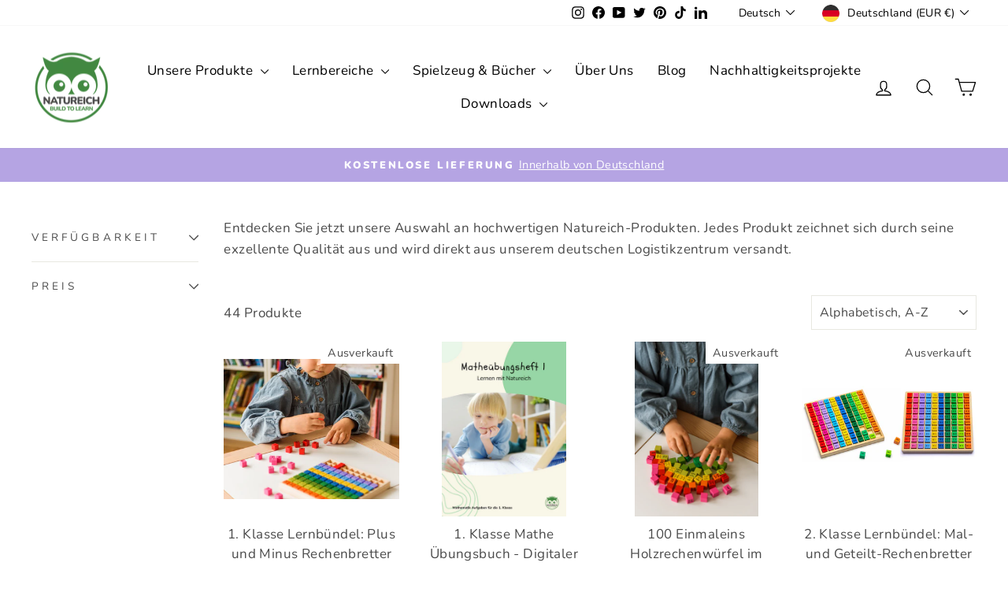

--- FILE ---
content_type: text/html; charset=utf-8
request_url: https://shop.natureich.de/collections/natureich-produkte
body_size: 58317
content:
<!doctype html>
<html class="no-js" lang="de" dir="ltr">
<head>
  <meta charset="utf-8">
  <meta http-equiv="X-UA-Compatible" content="IE=edge,chrome=1">
  <meta name="viewport" content="width=device-width,initial-scale=1">
  <meta name="theme-color" content="#ffd7b5">
  <link rel="canonical" href="https://shop.natureich.de/collections/natureich-produkte">
  <link rel="preconnect" href="https://cdn.shopify.com" crossorigin>
  <link rel="preconnect" href="https://fonts.shopifycdn.com" crossorigin>
  <link rel="dns-prefetch" href="https://productreviews.shopifycdn.com">
  <link rel="dns-prefetch" href="https://ajax.googleapis.com">
  <link rel="dns-prefetch" href="https://maps.googleapis.com">
  <link rel="dns-prefetch" href="https://maps.gstatic.com"><link rel="shortcut icon" href="//shop.natureich.de/cdn/shop/files/Favicon-Natureich-32-px_32x32.png?v=1709817594" type="image/png" /><title>Alle Natureich Produkte
</title>
<meta name="description" content="Entdecken Sie jetzt unsere Auswahl an hochwertigen Natureich-Produkten. Jedes Produkt zeichnet sich durch seine exzellente Qualität aus und wird direkt aus unserem deutschen Logistikzentrum versandt."><meta property="og:site_name" content="Natureich">
  <meta property="og:url" content="https://shop.natureich.de/collections/natureich-produkte">
  <meta property="og:title" content="Alle Natureich Produkte">
  <meta property="og:type" content="website">
  <meta property="og:description" content="Entdecken Sie jetzt unsere Auswahl an hochwertigen Natureich-Produkten. Jedes Produkt zeichnet sich durch seine exzellente Qualität aus und wird direkt aus unserem deutschen Logistikzentrum versandt."><meta property="og:image" content="http://shop.natureich.de/cdn/shop/collections/Natureich-logo-cmyk_RECHTECK.jpg?v=1708502456">
    <meta property="og:image:secure_url" content="https://shop.natureich.de/cdn/shop/collections/Natureich-logo-cmyk_RECHTECK.jpg?v=1708502456">
    <meta property="og:image:width" content="1280">
    <meta property="og:image:height" content="1024"><meta name="twitter:site" content="@Natureich_Spiel">
  <meta name="twitter:card" content="summary_large_image">
  <meta name="twitter:title" content="Alle Natureich Produkte">
  <meta name="twitter:description" content="Entdecken Sie jetzt unsere Auswahl an hochwertigen Natureich-Produkten. Jedes Produkt zeichnet sich durch seine exzellente Qualität aus und wird direkt aus unserem deutschen Logistikzentrum versandt.">
<style data-shopify>@font-face {
  font-family: Nunito;
  font-weight: 900;
  font-style: normal;
  font-display: swap;
  src: url("//shop.natureich.de/cdn/fonts/nunito/nunito_n9.29703ebe5c8d8fa1bc7f2dcb872bdf16cf7ff465.woff2") format("woff2"),
       url("//shop.natureich.de/cdn/fonts/nunito/nunito_n9.37c60d6be0d57e3635735f5fdd179e5283d59f56.woff") format("woff");
}

  @font-face {
  font-family: Nunito;
  font-weight: 400;
  font-style: normal;
  font-display: swap;
  src: url("//shop.natureich.de/cdn/fonts/nunito/nunito_n4.fc49103dc396b42cae9460289072d384b6c6eb63.woff2") format("woff2"),
       url("//shop.natureich.de/cdn/fonts/nunito/nunito_n4.5d26d13beeac3116db2479e64986cdeea4c8fbdd.woff") format("woff");
}


  @font-face {
  font-family: Nunito;
  font-weight: 600;
  font-style: normal;
  font-display: swap;
  src: url("//shop.natureich.de/cdn/fonts/nunito/nunito_n6.1a6c50dce2e2b3b0d31e02dbd9146b5064bea503.woff2") format("woff2"),
       url("//shop.natureich.de/cdn/fonts/nunito/nunito_n6.6b124f3eac46044b98c99f2feb057208e260962f.woff") format("woff");
}

  @font-face {
  font-family: Nunito;
  font-weight: 400;
  font-style: italic;
  font-display: swap;
  src: url("//shop.natureich.de/cdn/fonts/nunito/nunito_i4.fd53bf99043ab6c570187ed42d1b49192135de96.woff2") format("woff2"),
       url("//shop.natureich.de/cdn/fonts/nunito/nunito_i4.cb3876a003a73aaae5363bb3e3e99d45ec598cc6.woff") format("woff");
}

  @font-face {
  font-family: Nunito;
  font-weight: 600;
  font-style: italic;
  font-display: swap;
  src: url("//shop.natureich.de/cdn/fonts/nunito/nunito_i6.79bb6a51553d3b72598bab76aca3c938e7c6ac54.woff2") format("woff2"),
       url("//shop.natureich.de/cdn/fonts/nunito/nunito_i6.9ad010b13940d2fa0d660e3029dd144c52772c10.woff") format("woff");
}

</style><link href="//shop.natureich.de/cdn/shop/t/16/assets/theme.css?v=85918905311887223371765455268" rel="stylesheet" type="text/css" media="all" />
<style data-shopify>:root {
    --typeHeaderPrimary: Nunito;
    --typeHeaderFallback: sans-serif;
    --typeHeaderSize: 40px;
    --typeHeaderWeight: 900;
    --typeHeaderLineHeight: 1;
    --typeHeaderSpacing: 0.0em;

    --typeBasePrimary:Nunito;
    --typeBaseFallback:sans-serif;
    --typeBaseSize: 17px;
    --typeBaseWeight: 400;
    --typeBaseSpacing: 0.025em;
    --typeBaseLineHeight: 1.6;
    --typeBaselineHeightMinus01: 1.5;

    --typeCollectionTitle: 21px;

    --iconWeight: 3px;
    --iconLinecaps: round;

    
        --buttonRadius: 50px;
    

    --colorGridOverlayOpacity: 0.1;
    }

    .placeholder-content {
    background-image: linear-gradient(100deg, #ffffff 40%, #f7f7f7 63%, #ffffff 79%);
    }</style><script>
    document.documentElement.className = document.documentElement.className.replace('no-js', 'js');

    window.theme = window.theme || {};
    theme.routes = {
      home: "/",
      cart: "/cart.js",
      cartPage: "/cart",
      cartAdd: "/cart/add.js",
      cartChange: "/cart/change.js",
      search: "/search",
      predictiveSearch: "/search/suggest"
    };
    theme.strings = {
      soldOut: "Ausverkauft",
      unavailable: "Nicht verfügbar",
      inStockLabel: "Auf Lager",
      oneStockLabel: "",
      otherStockLabel: "",
      willNotShipUntil: "Wird nach dem [date] versendet",
      willBeInStockAfter: "Wird nach dem [date] auf Lager sein",
      waitingForStock: "Nachbestellt, bald verfügbar",
      savePrice: "Sparen [saved_amount]",
      cartEmpty: "Ihr Einkaufswagen ist im Moment leer.",
      cartTermsConfirmation: "Sie müssen den Verkaufsbedingungen zustimmen, um auszuchecken",
      searchCollections: "Kollektionen",
      searchPages: "Seiten",
      searchArticles: "Artikel",
      productFrom: "Von ",
      maxQuantity: "Du kannst nur haben [quantity] von [title] in Ihrem Warenkorbt."
    };
    theme.settings = {
      cartType: "drawer",
      isCustomerTemplate: false,
      moneyFormat: "€{{amount}}",
      saveType: "dollar",
      productImageSize: "square",
      productImageCover: false,
      predictiveSearch: true,
      predictiveSearchType: null,
      predictiveSearchVendor: false,
      predictiveSearchPrice: false,
      quickView: true,
      themeName: 'Impulse',
      themeVersion: "7.5.0"
    };
  </script>

  <script>window.performance && window.performance.mark && window.performance.mark('shopify.content_for_header.start');</script><meta name="google-site-verification" content="M-FP0of-CYvg5TNoWL9I1YIiGm7sV1eH9ACUjVF-l0E">
<meta name="facebook-domain-verification" content="138u8gc6e8n9ez78jcck68mp0mz2w7">
<meta id="shopify-digital-wallet" name="shopify-digital-wallet" content="/21816619/digital_wallets/dialog">
<meta name="shopify-checkout-api-token" content="30f591e4e566785ea7ce181a9a37d164">
<meta id="in-context-paypal-metadata" data-shop-id="21816619" data-venmo-supported="false" data-environment="production" data-locale="de_DE" data-paypal-v4="true" data-currency="EUR">
<link rel="alternate" type="application/atom+xml" title="Feed" href="/collections/natureich-produkte.atom" />
<link rel="alternate" hreflang="x-default" href="https://shop.natureich.de/collections/natureich-produkte">
<link rel="alternate" hreflang="de" href="https://shop.natureich.de/collections/natureich-produkte">
<link rel="alternate" hreflang="en" href="https://shop.natureich.de/en/collections/natureich-produkte">
<link rel="alternate" hreflang="fr" href="https://shop.natureich.de/fr/collections/natureich-produkte">
<link rel="alternate" hreflang="it" href="https://shop.natureich.de/it/collections/natureich-produkte">
<link rel="alternate" hreflang="es" href="https://shop.natureich.de/es/collections/natureich-produkte">
<link rel="alternate" type="application/json+oembed" href="https://shop.natureich.de/collections/natureich-produkte.oembed">
<script async="async" src="/checkouts/internal/preloads.js?locale=de-DE"></script>
<link rel="preconnect" href="https://shop.app" crossorigin="anonymous">
<script async="async" src="https://shop.app/checkouts/internal/preloads.js?locale=de-DE&shop_id=21816619" crossorigin="anonymous"></script>
<script id="apple-pay-shop-capabilities" type="application/json">{"shopId":21816619,"countryCode":"DE","currencyCode":"EUR","merchantCapabilities":["supports3DS"],"merchantId":"gid:\/\/shopify\/Shop\/21816619","merchantName":"Natureich","requiredBillingContactFields":["postalAddress","email","phone"],"requiredShippingContactFields":["postalAddress","email","phone"],"shippingType":"shipping","supportedNetworks":["visa","maestro","masterCard","amex"],"total":{"type":"pending","label":"Natureich","amount":"1.00"},"shopifyPaymentsEnabled":true,"supportsSubscriptions":true}</script>
<script id="shopify-features" type="application/json">{"accessToken":"30f591e4e566785ea7ce181a9a37d164","betas":["rich-media-storefront-analytics"],"domain":"shop.natureich.de","predictiveSearch":true,"shopId":21816619,"locale":"de"}</script>
<script>var Shopify = Shopify || {};
Shopify.shop = "natureich.myshopify.com";
Shopify.locale = "de";
Shopify.currency = {"active":"EUR","rate":"1.0"};
Shopify.country = "DE";
Shopify.theme = {"name":"Updated copy of Updated copy of Updated copy of...","id":152050532619,"schema_name":"Impulse","schema_version":"7.5.0","theme_store_id":857,"role":"main"};
Shopify.theme.handle = "null";
Shopify.theme.style = {"id":null,"handle":null};
Shopify.cdnHost = "shop.natureich.de/cdn";
Shopify.routes = Shopify.routes || {};
Shopify.routes.root = "/";</script>
<script type="module">!function(o){(o.Shopify=o.Shopify||{}).modules=!0}(window);</script>
<script>!function(o){function n(){var o=[];function n(){o.push(Array.prototype.slice.apply(arguments))}return n.q=o,n}var t=o.Shopify=o.Shopify||{};t.loadFeatures=n(),t.autoloadFeatures=n()}(window);</script>
<script>
  window.ShopifyPay = window.ShopifyPay || {};
  window.ShopifyPay.apiHost = "shop.app\/pay";
  window.ShopifyPay.redirectState = null;
</script>
<script id="shop-js-analytics" type="application/json">{"pageType":"collection"}</script>
<script defer="defer" async type="module" src="//shop.natureich.de/cdn/shopifycloud/shop-js/modules/v2/client.init-shop-cart-sync_e98Ab_XN.de.esm.js"></script>
<script defer="defer" async type="module" src="//shop.natureich.de/cdn/shopifycloud/shop-js/modules/v2/chunk.common_Pcw9EP95.esm.js"></script>
<script defer="defer" async type="module" src="//shop.natureich.de/cdn/shopifycloud/shop-js/modules/v2/chunk.modal_CzmY4ZhL.esm.js"></script>
<script type="module">
  await import("//shop.natureich.de/cdn/shopifycloud/shop-js/modules/v2/client.init-shop-cart-sync_e98Ab_XN.de.esm.js");
await import("//shop.natureich.de/cdn/shopifycloud/shop-js/modules/v2/chunk.common_Pcw9EP95.esm.js");
await import("//shop.natureich.de/cdn/shopifycloud/shop-js/modules/v2/chunk.modal_CzmY4ZhL.esm.js");

  window.Shopify.SignInWithShop?.initShopCartSync?.({"fedCMEnabled":true,"windoidEnabled":true});

</script>
<script>
  window.Shopify = window.Shopify || {};
  if (!window.Shopify.featureAssets) window.Shopify.featureAssets = {};
  window.Shopify.featureAssets['shop-js'] = {"shop-cart-sync":["modules/v2/client.shop-cart-sync_DazCVyJ3.de.esm.js","modules/v2/chunk.common_Pcw9EP95.esm.js","modules/v2/chunk.modal_CzmY4ZhL.esm.js"],"init-fed-cm":["modules/v2/client.init-fed-cm_D0AulfmK.de.esm.js","modules/v2/chunk.common_Pcw9EP95.esm.js","modules/v2/chunk.modal_CzmY4ZhL.esm.js"],"shop-cash-offers":["modules/v2/client.shop-cash-offers_BISyWFEA.de.esm.js","modules/v2/chunk.common_Pcw9EP95.esm.js","modules/v2/chunk.modal_CzmY4ZhL.esm.js"],"shop-login-button":["modules/v2/client.shop-login-button_D_c1vx_E.de.esm.js","modules/v2/chunk.common_Pcw9EP95.esm.js","modules/v2/chunk.modal_CzmY4ZhL.esm.js"],"pay-button":["modules/v2/client.pay-button_CHADzJ4g.de.esm.js","modules/v2/chunk.common_Pcw9EP95.esm.js","modules/v2/chunk.modal_CzmY4ZhL.esm.js"],"shop-button":["modules/v2/client.shop-button_CQnD2U3v.de.esm.js","modules/v2/chunk.common_Pcw9EP95.esm.js","modules/v2/chunk.modal_CzmY4ZhL.esm.js"],"avatar":["modules/v2/client.avatar_BTnouDA3.de.esm.js"],"init-windoid":["modules/v2/client.init-windoid_CmA0-hrC.de.esm.js","modules/v2/chunk.common_Pcw9EP95.esm.js","modules/v2/chunk.modal_CzmY4ZhL.esm.js"],"init-shop-for-new-customer-accounts":["modules/v2/client.init-shop-for-new-customer-accounts_BCzC_Mib.de.esm.js","modules/v2/client.shop-login-button_D_c1vx_E.de.esm.js","modules/v2/chunk.common_Pcw9EP95.esm.js","modules/v2/chunk.modal_CzmY4ZhL.esm.js"],"init-shop-email-lookup-coordinator":["modules/v2/client.init-shop-email-lookup-coordinator_DYzOit4u.de.esm.js","modules/v2/chunk.common_Pcw9EP95.esm.js","modules/v2/chunk.modal_CzmY4ZhL.esm.js"],"init-shop-cart-sync":["modules/v2/client.init-shop-cart-sync_e98Ab_XN.de.esm.js","modules/v2/chunk.common_Pcw9EP95.esm.js","modules/v2/chunk.modal_CzmY4ZhL.esm.js"],"shop-toast-manager":["modules/v2/client.shop-toast-manager_Bc-1elH8.de.esm.js","modules/v2/chunk.common_Pcw9EP95.esm.js","modules/v2/chunk.modal_CzmY4ZhL.esm.js"],"init-customer-accounts":["modules/v2/client.init-customer-accounts_CqlRHmZs.de.esm.js","modules/v2/client.shop-login-button_D_c1vx_E.de.esm.js","modules/v2/chunk.common_Pcw9EP95.esm.js","modules/v2/chunk.modal_CzmY4ZhL.esm.js"],"init-customer-accounts-sign-up":["modules/v2/client.init-customer-accounts-sign-up_DZmBw6yB.de.esm.js","modules/v2/client.shop-login-button_D_c1vx_E.de.esm.js","modules/v2/chunk.common_Pcw9EP95.esm.js","modules/v2/chunk.modal_CzmY4ZhL.esm.js"],"shop-follow-button":["modules/v2/client.shop-follow-button_Cx-w7rSq.de.esm.js","modules/v2/chunk.common_Pcw9EP95.esm.js","modules/v2/chunk.modal_CzmY4ZhL.esm.js"],"checkout-modal":["modules/v2/client.checkout-modal_Djjmh8qM.de.esm.js","modules/v2/chunk.common_Pcw9EP95.esm.js","modules/v2/chunk.modal_CzmY4ZhL.esm.js"],"shop-login":["modules/v2/client.shop-login_DMZMgoZf.de.esm.js","modules/v2/chunk.common_Pcw9EP95.esm.js","modules/v2/chunk.modal_CzmY4ZhL.esm.js"],"lead-capture":["modules/v2/client.lead-capture_SqejaEd8.de.esm.js","modules/v2/chunk.common_Pcw9EP95.esm.js","modules/v2/chunk.modal_CzmY4ZhL.esm.js"],"payment-terms":["modules/v2/client.payment-terms_DUeEqFTJ.de.esm.js","modules/v2/chunk.common_Pcw9EP95.esm.js","modules/v2/chunk.modal_CzmY4ZhL.esm.js"]};
</script>
<script>(function() {
  var isLoaded = false;
  function asyncLoad() {
    if (isLoaded) return;
    isLoaded = true;
    var urls = ["https:\/\/cdn.nfcube.com\/instafeed-cb5a3d56b529e0ac821738aba52931b4.js?shop=natureich.myshopify.com","https:\/\/cdn.adtrace.ai\/facebook-track.js?shop=natureich.myshopify.com","https:\/\/ecommerce-editor-connector.live.gelato.tech\/ecommerce-editor\/v1\/shopify.esm.js?c=abedc430-ea6b-45df-bd32-901a4f002caf\u0026s=9a8ad594-97b0-4a17-9de6-dde712575ab2\u0026shop=natureich.myshopify.com"];
    for (var i = 0; i < urls.length; i++) {
      var s = document.createElement('script');
      s.type = 'text/javascript';
      s.async = true;
      s.src = urls[i];
      var x = document.getElementsByTagName('script')[0];
      x.parentNode.insertBefore(s, x);
    }
  };
  if(window.attachEvent) {
    window.attachEvent('onload', asyncLoad);
  } else {
    window.addEventListener('load', asyncLoad, false);
  }
})();</script>
<script id="__st">var __st={"a":21816619,"offset":3600,"reqid":"bc2cc7ce-90b2-475c-807f-e3d055e5e1e2-1769350485","pageurl":"shop.natureich.de\/collections\/natureich-produkte","u":"110305070590","p":"collection","rtyp":"collection","rid":32475775025};</script>
<script>window.ShopifyPaypalV4VisibilityTracking = true;</script>
<script id="captcha-bootstrap">!function(){'use strict';const t='contact',e='account',n='new_comment',o=[[t,t],['blogs',n],['comments',n],[t,'customer']],c=[[e,'customer_login'],[e,'guest_login'],[e,'recover_customer_password'],[e,'create_customer']],r=t=>t.map((([t,e])=>`form[action*='/${t}']:not([data-nocaptcha='true']) input[name='form_type'][value='${e}']`)).join(','),a=t=>()=>t?[...document.querySelectorAll(t)].map((t=>t.form)):[];function s(){const t=[...o],e=r(t);return a(e)}const i='password',u='form_key',d=['recaptcha-v3-token','g-recaptcha-response','h-captcha-response',i],f=()=>{try{return window.sessionStorage}catch{return}},m='__shopify_v',_=t=>t.elements[u];function p(t,e,n=!1){try{const o=window.sessionStorage,c=JSON.parse(o.getItem(e)),{data:r}=function(t){const{data:e,action:n}=t;return t[m]||n?{data:e,action:n}:{data:t,action:n}}(c);for(const[e,n]of Object.entries(r))t.elements[e]&&(t.elements[e].value=n);n&&o.removeItem(e)}catch(o){console.error('form repopulation failed',{error:o})}}const l='form_type',E='cptcha';function T(t){t.dataset[E]=!0}const w=window,h=w.document,L='Shopify',v='ce_forms',y='captcha';let A=!1;((t,e)=>{const n=(g='f06e6c50-85a8-45c8-87d0-21a2b65856fe',I='https://cdn.shopify.com/shopifycloud/storefront-forms-hcaptcha/ce_storefront_forms_captcha_hcaptcha.v1.5.2.iife.js',D={infoText:'Durch hCaptcha geschützt',privacyText:'Datenschutz',termsText:'Allgemeine Geschäftsbedingungen'},(t,e,n)=>{const o=w[L][v],c=o.bindForm;if(c)return c(t,g,e,D).then(n);var r;o.q.push([[t,g,e,D],n]),r=I,A||(h.body.append(Object.assign(h.createElement('script'),{id:'captcha-provider',async:!0,src:r})),A=!0)});var g,I,D;w[L]=w[L]||{},w[L][v]=w[L][v]||{},w[L][v].q=[],w[L][y]=w[L][y]||{},w[L][y].protect=function(t,e){n(t,void 0,e),T(t)},Object.freeze(w[L][y]),function(t,e,n,w,h,L){const[v,y,A,g]=function(t,e,n){const i=e?o:[],u=t?c:[],d=[...i,...u],f=r(d),m=r(i),_=r(d.filter((([t,e])=>n.includes(e))));return[a(f),a(m),a(_),s()]}(w,h,L),I=t=>{const e=t.target;return e instanceof HTMLFormElement?e:e&&e.form},D=t=>v().includes(t);t.addEventListener('submit',(t=>{const e=I(t);if(!e)return;const n=D(e)&&!e.dataset.hcaptchaBound&&!e.dataset.recaptchaBound,o=_(e),c=g().includes(e)&&(!o||!o.value);(n||c)&&t.preventDefault(),c&&!n&&(function(t){try{if(!f())return;!function(t){const e=f();if(!e)return;const n=_(t);if(!n)return;const o=n.value;o&&e.removeItem(o)}(t);const e=Array.from(Array(32),(()=>Math.random().toString(36)[2])).join('');!function(t,e){_(t)||t.append(Object.assign(document.createElement('input'),{type:'hidden',name:u})),t.elements[u].value=e}(t,e),function(t,e){const n=f();if(!n)return;const o=[...t.querySelectorAll(`input[type='${i}']`)].map((({name:t})=>t)),c=[...d,...o],r={};for(const[a,s]of new FormData(t).entries())c.includes(a)||(r[a]=s);n.setItem(e,JSON.stringify({[m]:1,action:t.action,data:r}))}(t,e)}catch(e){console.error('failed to persist form',e)}}(e),e.submit())}));const S=(t,e)=>{t&&!t.dataset[E]&&(n(t,e.some((e=>e===t))),T(t))};for(const o of['focusin','change'])t.addEventListener(o,(t=>{const e=I(t);D(e)&&S(e,y())}));const B=e.get('form_key'),M=e.get(l),P=B&&M;t.addEventListener('DOMContentLoaded',(()=>{const t=y();if(P)for(const e of t)e.elements[l].value===M&&p(e,B);[...new Set([...A(),...v().filter((t=>'true'===t.dataset.shopifyCaptcha))])].forEach((e=>S(e,t)))}))}(h,new URLSearchParams(w.location.search),n,t,e,['guest_login'])})(!0,!0)}();</script>
<script integrity="sha256-4kQ18oKyAcykRKYeNunJcIwy7WH5gtpwJnB7kiuLZ1E=" data-source-attribution="shopify.loadfeatures" defer="defer" src="//shop.natureich.de/cdn/shopifycloud/storefront/assets/storefront/load_feature-a0a9edcb.js" crossorigin="anonymous"></script>
<script crossorigin="anonymous" defer="defer" src="//shop.natureich.de/cdn/shopifycloud/storefront/assets/shopify_pay/storefront-65b4c6d7.js?v=20250812"></script>
<script data-source-attribution="shopify.dynamic_checkout.dynamic.init">var Shopify=Shopify||{};Shopify.PaymentButton=Shopify.PaymentButton||{isStorefrontPortableWallets:!0,init:function(){window.Shopify.PaymentButton.init=function(){};var t=document.createElement("script");t.src="https://shop.natureich.de/cdn/shopifycloud/portable-wallets/latest/portable-wallets.de.js",t.type="module",document.head.appendChild(t)}};
</script>
<script data-source-attribution="shopify.dynamic_checkout.buyer_consent">
  function portableWalletsHideBuyerConsent(e){var t=document.getElementById("shopify-buyer-consent"),n=document.getElementById("shopify-subscription-policy-button");t&&n&&(t.classList.add("hidden"),t.setAttribute("aria-hidden","true"),n.removeEventListener("click",e))}function portableWalletsShowBuyerConsent(e){var t=document.getElementById("shopify-buyer-consent"),n=document.getElementById("shopify-subscription-policy-button");t&&n&&(t.classList.remove("hidden"),t.removeAttribute("aria-hidden"),n.addEventListener("click",e))}window.Shopify?.PaymentButton&&(window.Shopify.PaymentButton.hideBuyerConsent=portableWalletsHideBuyerConsent,window.Shopify.PaymentButton.showBuyerConsent=portableWalletsShowBuyerConsent);
</script>
<script data-source-attribution="shopify.dynamic_checkout.cart.bootstrap">document.addEventListener("DOMContentLoaded",(function(){function t(){return document.querySelector("shopify-accelerated-checkout-cart, shopify-accelerated-checkout")}if(t())Shopify.PaymentButton.init();else{new MutationObserver((function(e,n){t()&&(Shopify.PaymentButton.init(),n.disconnect())})).observe(document.body,{childList:!0,subtree:!0})}}));
</script>
<script id='scb4127' type='text/javascript' async='' src='https://shop.natureich.de/cdn/shopifycloud/privacy-banner/storefront-banner.js'></script><link id="shopify-accelerated-checkout-styles" rel="stylesheet" media="screen" href="https://shop.natureich.de/cdn/shopifycloud/portable-wallets/latest/accelerated-checkout-backwards-compat.css" crossorigin="anonymous">
<style id="shopify-accelerated-checkout-cart">
        #shopify-buyer-consent {
  margin-top: 1em;
  display: inline-block;
  width: 100%;
}

#shopify-buyer-consent.hidden {
  display: none;
}

#shopify-subscription-policy-button {
  background: none;
  border: none;
  padding: 0;
  text-decoration: underline;
  font-size: inherit;
  cursor: pointer;
}

#shopify-subscription-policy-button::before {
  box-shadow: none;
}

      </style>

<script>window.performance && window.performance.mark && window.performance.mark('shopify.content_for_header.end');</script>

  <script src="//shop.natureich.de/cdn/shop/t/16/assets/vendor-scripts-v11.js" defer="defer"></script><link rel="stylesheet" href="//shop.natureich.de/cdn/shop/t/16/assets/country-flags.css"><script src="//shop.natureich.de/cdn/shop/t/16/assets/theme.js?v=136904160527539270741719143846" defer="defer"></script>
<!-- BEGIN app block: shopify://apps/t-lab-ai-language-translate/blocks/custom_translations/b5b83690-efd4-434d-8c6a-a5cef4019faf --><!-- BEGIN app snippet: custom_translation_scripts --><script>
(()=>{var o=/\([0-9]+?\)$/,M=/\r?\n|\r|\t|\xa0|\u200B|\u200E|&nbsp;| /g,v=/<\/?[a-z][\s\S]*>/i,t=/^(https?:\/\/|\/\/)[^\s/$.?#].[^\s]*$/i,k=/\{\{\s*([a-zA-Z_]\w*)\s*\}\}/g,p=/\{\{\s*([a-zA-Z_]\w*)\s*\}\}/,r=/^(https:)?\/\/cdn\.shopify\.com\/(.+)\.(png|jpe?g|gif|webp|svgz?|bmp|tiff?|ico|avif)/i,e=/^(https:)?\/\/cdn\.shopify\.com/i,a=/\b(?:https?|ftp)?:?\/\/?[^\s\/]+\/[^\s]+\.(?:png|jpe?g|gif|webp|svgz?|bmp|tiff?|ico|avif)\b/i,I=/url\(['"]?(.*?)['"]?\)/,m="__label:",i=document.createElement("textarea"),u={t:["src","data-src","data-source","data-href","data-zoom","data-master","data-bg","base-src"],i:["srcset","data-srcset"],o:["href","data-href"],u:["href","data-href","data-src","data-zoom"]},g=new Set(["img","picture","button","p","a","input"]),h=16.67,s=function(n){return n.nodeType===Node.ELEMENT_NODE},c=function(n){return n.nodeType===Node.TEXT_NODE};function w(n){return r.test(n.trim())||a.test(n.trim())}function b(n){return(n=>(n=n.trim(),t.test(n)))(n)||e.test(n.trim())}var l=function(n){return!n||0===n.trim().length};function j(n){return i.innerHTML=n,i.value}function T(n){return A(j(n))}function A(n){return n.trim().replace(o,"").replace(M,"").trim()}var _=1e3;function D(n){n=n.trim().replace(M,"").replace(/&amp;/g,"&").replace(/&gt;/g,">").replace(/&lt;/g,"<").trim();return n.length>_?N(n):n}function E(n){return n.trim().toLowerCase().replace(/^https:/i,"")}function N(n){for(var t=5381,r=0;r<n.length;r++)t=(t<<5)+t^n.charCodeAt(r);return(t>>>0).toString(36)}function f(n){for(var t=document.createElement("template"),r=(t.innerHTML=n,["SCRIPT","IFRAME","OBJECT","EMBED","LINK","META"]),e=/^(on\w+|srcdoc|style)$/i,a=document.createTreeWalker(t.content,NodeFilter.SHOW_ELEMENT),i=a.nextNode();i;i=a.nextNode()){var o=i;if(r.includes(o.nodeName))o.remove();else for(var u=o.attributes.length-1;0<=u;--u)e.test(o.attributes[u].name)&&o.removeAttribute(o.attributes[u].name)}return t.innerHTML}function d(n,t,r){void 0===r&&(r=20);for(var e=n,a=0;e&&e.parentElement&&a<r;){for(var i=e.parentElement,o=0,u=t;o<u.length;o++)for(var s=u[o],c=0,l=s.l;c<l.length;c++){var f=l[c];switch(f.type){case"class":for(var d=0,v=i.classList;d<v.length;d++){var p=v[d];if(f.value.test(p))return s.label}break;case"id":if(i.id&&f.value.test(i.id))return s.label;break;case"attribute":if(i.hasAttribute(f.name)){if(!f.value)return s.label;var m=i.getAttribute(f.name);if(m&&f.value.test(m))return s.label}}}e=i,a++}return"unknown"}function y(n,t){var r,e,a;"function"==typeof window.fetch&&"AbortController"in window?(r=new AbortController,e=setTimeout(function(){return r.abort()},3e3),fetch(n,{credentials:"same-origin",signal:r.signal}).then(function(n){return clearTimeout(e),n.ok?n.json():Promise.reject(n)}).then(t).catch(console.error)):((a=new XMLHttpRequest).onreadystatechange=function(){4===a.readyState&&200===a.status&&t(JSON.parse(a.responseText))},a.open("GET",n,!0),a.timeout=3e3,a.send())}function O(){var l=/([^\s]+)\.(png|jpe?g|gif|webp|svgz?|bmp|tiff?|ico|avif)$/i,f=/_(\{width\}x*|\{width\}x\{height\}|\d{3,4}x\d{3,4}|\d{3,4}x|x\d{3,4}|pinco|icon|thumb|small|compact|medium|large|grande|original|master)(_crop_\w+)*(@[2-3]x)*(.progressive)*$/i,d=/^(https?|ftp|file):\/\//i;function r(n){var t,r="".concat(n.path).concat(n.v).concat(null!=(r=n.size)?r:"",".").concat(n.p);return n.m&&(r="".concat(n.path).concat(n.m,"/").concat(n.v).concat(null!=(t=n.size)?t:"",".").concat(n.p)),n.host&&(r="".concat(null!=(t=n.protocol)?t:"","//").concat(n.host).concat(r)),n.g&&(r+=n.g),r}return{h:function(n){var t=!0,r=(d.test(n)||n.startsWith("//")||(t=!1,n="https://example.com"+n),t);n.startsWith("//")&&(r=!1,n="https:"+n);try{new URL(n)}catch(n){return null}var e,a,i,o,u,s,n=new URL(n),c=n.pathname.split("/").filter(function(n){return n});return c.length<1||(a=c.pop(),e=null!=(e=c.pop())?e:null,null===(a=a.match(l)))?null:(s=a[1],a=a[2],i=s.match(f),o=s,(u=null)!==i&&(o=s.substring(0,i.index),u=i[0]),s=0<c.length?"/"+c.join("/")+"/":"/",{protocol:r?n.protocol:null,host:t?n.host:null,path:s,g:n.search,m:e,v:o,size:u,p:a,version:n.searchParams.get("v"),width:n.searchParams.get("width")})},T:r,S:function(n){return(n.m?"/".concat(n.m,"/"):"/").concat(n.v,".").concat(n.p)},M:function(n){return(n.m?"/".concat(n.m,"/"):"/").concat(n.v,".").concat(n.p,"?v=").concat(n.version||"0")},k:function(n,t){return r({protocol:t.protocol,host:t.host,path:t.path,g:t.g,m:t.m,v:t.v,size:n.size,p:t.p,version:t.version,width:t.width})}}}var x,S,C={},H={};function q(p,n){var m=new Map,g=new Map,i=new Map,r=new Map,e=new Map,a=new Map,o=new Map,u=function(n){return n.toLowerCase().replace(/[\s\W_]+/g,"")},s=new Set(n.A.map(u)),c=0,l=!1,f=!1,d=O();function v(n,t,r){s.has(u(n))||n&&t&&(r.set(n,t),l=!0)}function t(n,t){if(n&&n.trim()&&0!==m.size){var r=A(n),e=H[r];if(e&&(p.log("dictionary",'Overlapping text: "'.concat(n,'" related to html: "').concat(e,'"')),t)&&(n=>{if(n)for(var t=h(n.outerHTML),r=t._,e=(t.I||(r=0),n.parentElement),a=0;e&&a<5;){var i=h(e.outerHTML),o=i.I,i=i._;if(o){if(p.log("dictionary","Ancestor depth ".concat(a,": overlap score=").concat(i.toFixed(3),", base=").concat(r.toFixed(3))),r<i)return 1;if(i<r&&0<r)return}e=e.parentElement,a++}})(t))p.log("dictionary",'Skipping text translation for "'.concat(n,'" because an ancestor HTML translation exists'));else{e=m.get(r);if(e)return e;var a=n;if(a&&a.trim()&&0!==g.size){for(var i,o,u,s=g.entries(),c=s.next();!c.done;){var l=c.value[0],f=c.value[1],d=a.trim().match(l);if(d&&1<d.length){i=l,o=f,u=d;break}c=s.next()}if(i&&o&&u){var v=u.slice(1),t=o.match(k);if(t&&t.length===v.length)return t.reduce(function(n,t,r){return n.replace(t,v[r])},o)}}}}return null}function h(n){var r,e,a;return!n||!n.trim()||0===i.size?{I:null,_:0}:(r=D(n),a=0,(e=null)!=(n=i.get(r))?{I:n,_:1}:(i.forEach(function(n,t){-1!==t.indexOf(r)&&(t=r.length/t.length,a<t)&&(a=t,e=n)}),{I:e,_:a}))}function w(n){return n&&n.trim()&&0!==i.size&&(n=D(n),null!=(n=i.get(n)))?n:null}function b(n){if(n&&n.trim()&&0!==r.size){var t=E(n),t=r.get(t);if(t)return t;t=d.h(n);if(t){n=d.M(t).toLowerCase(),n=r.get(n);if(n)return n;n=d.S(t).toLowerCase(),t=r.get(n);if(t)return t}}return null}function T(n){return!n||!n.trim()||0===e.size||void 0===(n=e.get(A(n)))?null:n}function y(n){return!n||!n.trim()||0===a.size||void 0===(n=a.get(E(n)))?null:n}function x(n){var t;return!n||!n.trim()||0===o.size?null:null!=(t=o.get(A(n)))?t:(t=D(n),void 0!==(n=o.get(t))?n:null)}function S(){var n={j:m,D:g,N:i,O:r,C:e,H:a,q:o,L:l,R:c,F:C};return JSON.stringify(n,function(n,t){return t instanceof Map?Object.fromEntries(t.entries()):t})}return{J:function(n,t){v(n,t,m)},U:function(n,t){n&&t&&(n=new RegExp("^".concat(n,"$"),"s"),g.set(n,t),l=!0)},$:function(n,t){var r;n!==t&&(v((r=j(r=n).trim().replace(M,"").trim()).length>_?N(r):r,t,i),c=Math.max(c,n.length))},P:function(n,t){v(n,t,r),(n=d.h(n))&&(v(d.M(n).toLowerCase(),t,r),v(d.S(n).toLowerCase(),t,r))},G:function(n,t){v(n.replace("[img-alt]","").replace(M,"").trim(),t,e)},B:function(n,t){v(n,t,a)},W:function(n,t){f=!0,v(n,t,o)},V:function(){return p.log("dictionary","Translation dictionaries: ",S),i.forEach(function(n,r){m.forEach(function(n,t){r!==t&&-1!==r.indexOf(t)&&(C[t]=A(n),H[t]=r)})}),p.log("dictionary","appliedTextTranslations: ",JSON.stringify(C)),p.log("dictionary","overlappingTexts: ",JSON.stringify(H)),{L:l,Z:f,K:t,X:w,Y:b,nn:T,tn:y,rn:x}}}}function z(n,t,r){function f(n,t){t=n.split(t);return 2===t.length?t[1].trim()?t:[t[0]]:[n]}var d=q(r,t);return n.forEach(function(n){if(n){var c,l=n.name,n=n.value;if(l&&n){if("string"==typeof n)try{c=JSON.parse(n)}catch(n){return void r.log("dictionary","Invalid metafield JSON for "+l,function(){return String(n)})}else c=n;c&&Object.keys(c).forEach(function(e){if(e){var n,t,r,a=c[e];if(a)if(e!==a)if(l.includes("judge"))r=T(e),d.W(r,a);else if(e.startsWith("[img-alt]"))d.G(e,a);else if(e.startsWith("[img-src]"))n=E(e.replace("[img-src]","")),d.P(n,a);else if(v.test(e))d.$(e,a);else if(w(e))n=E(e),d.P(n,a);else if(b(e))r=E(e),d.B(r,a);else if("/"===(n=(n=e).trim())[0]&&"/"!==n[1]&&(r=E(e),d.B(r,a),r=T(e),d.J(r,a)),p.test(e))(s=(r=e).match(k))&&0<s.length&&(t=r.replace(/[-\/\\^$*+?.()|[\]]/g,"\\$&"),s.forEach(function(n){t=t.replace(n,"(.*)")}),d.U(t,a));else if(e.startsWith(m))r=a.replace(m,""),s=e.replace(m,""),d.J(T(s),r);else{if("product_tags"===l)for(var i=0,o=["_",":"];i<o.length;i++){var u=(n=>{if(e.includes(n)){var t=f(e,n),r=f(a,n);if(t.length===r.length)return t.forEach(function(n,t){n!==r[t]&&(d.J(T(n),r[t]),d.J(T("".concat(n,":")),"".concat(r[t],":")))}),{value:void 0}}})(o[i]);if("object"==typeof u)return u.value}var s=T(e);s!==a&&d.J(s,a)}}})}}}),d.V()}function L(y,x){var e=[{label:"judge-me",l:[{type:"class",value:/jdgm/i},{type:"id",value:/judge-me/i},{type:"attribute",name:"data-widget-name",value:/review_widget/i}]}],a=O();function S(r,n,e){n.forEach(function(n){var t=r.getAttribute(n);t&&(t=n.includes("href")?e.tn(t):e.K(t))&&r.setAttribute(n,t)})}function M(n,t,r){var e,a=n.getAttribute(t);a&&((e=i(a=E(a.split("&")[0]),r))?n.setAttribute(t,e):(e=r.tn(a))&&n.setAttribute(t,e))}function k(n,t,r){var e=n.getAttribute(t);e&&(e=((n,t)=>{var r=(n=n.split(",").filter(function(n){return null!=n&&""!==n.trim()}).map(function(n){var n=n.trim().split(/\s+/),t=n[0].split("?"),r=t[0],t=t[1],t=t?t.split("&"):[],e=((n,t)=>{for(var r=0;r<n.length;r++)if(t(n[r]))return n[r];return null})(t,function(n){return n.startsWith("v=")}),t=t.filter(function(n){return!n.startsWith("v=")}),n=n[1];return{url:r,version:e,en:t.join("&"),size:n}}))[0].url;if(r=i(r=n[0].version?"".concat(r,"?").concat(n[0].version):r,t)){var e=a.h(r);if(e)return n.map(function(n){var t=n.url,r=a.h(t);return r&&(t=a.k(r,e)),n.en&&(r=t.includes("?")?"&":"?",t="".concat(t).concat(r).concat(n.en)),t=n.size?"".concat(t," ").concat(n.size):t}).join(",")}})(e,r))&&n.setAttribute(t,e)}function i(n,t){var r=a.h(n);return null===r?null:(n=t.Y(n))?null===(n=a.h(n))?null:a.k(r,n):(n=a.S(r),null===(t=t.Y(n))||null===(n=a.h(t))?null:a.k(r,n))}function A(n,t,r){var e,a,i,o;r.an&&(e=n,a=r.on,u.o.forEach(function(n){var t=e.getAttribute(n);if(!t)return!1;!t.startsWith("/")||t.startsWith("//")||t.startsWith(a)||(t="".concat(a).concat(t),e.setAttribute(n,t))})),i=n,r=u.u.slice(),o=t,r.forEach(function(n){var t,r=i.getAttribute(n);r&&(w(r)?(t=o.Y(r))&&i.setAttribute(n,t):(t=o.tn(r))&&i.setAttribute(n,t))})}function _(t,r){var n,e,a,i,o;u.t.forEach(function(n){return M(t,n,r)}),u.i.forEach(function(n){return k(t,n,r)}),e="alt",a=r,(o=(n=t).getAttribute(e))&&((i=a.nn(o))?n.setAttribute(e,i):(i=a.K(o))&&n.setAttribute(e,i))}return{un:function(n){return!(!n||!s(n)||x.sn.includes((n=n).tagName.toLowerCase())||n.classList.contains("tl-switcher-container")||(n=n.parentNode)&&["SCRIPT","STYLE"].includes(n.nodeName.toUpperCase()))},cn:function(n){if(c(n)&&null!=(t=n.textContent)&&t.trim()){if(y.Z)if("judge-me"===d(n,e,5)){var t=y.rn(n.textContent);if(t)return void(n.textContent=j(t))}var r,t=y.K(n.textContent,n.parentElement||void 0);t&&(r=n.textContent.trim().replace(o,"").trim(),n.textContent=j(n.textContent.replace(r,t)))}},ln:function(n){if(!!l(n.textContent)||!n.innerHTML)return!1;if(y.Z&&"judge-me"===d(n,e,5)){var t=y.rn(n.innerHTML);if(t)return n.innerHTML=f(t),!0}t=y.X(n.innerHTML);return!!t&&(n.innerHTML=f(t),!0)},fn:function(n){var t,r,e,a,i,o,u,s,c,l;switch(S(n,["data-label","title"],y),n.tagName.toLowerCase()){case"span":S(n,["data-tooltip"],y);break;case"a":A(n,y,x);break;case"input":c=u=y,(l=(s=o=n).getAttribute("type"))&&("submit"===l||"button"===l)&&(l=s.getAttribute("value"),c=c.K(l))&&s.setAttribute("value",c),S(o,["placeholder"],u);break;case"textarea":S(n,["placeholder"],y);break;case"img":_(n,y);break;case"picture":for(var f=y,d=n.childNodes,v=0;v<d.length;v++){var p=d[v];if(p.tagName)switch(p.tagName.toLowerCase()){case"source":k(p,"data-srcset",f),k(p,"srcset",f);break;case"img":_(p,f)}}break;case"div":s=l=y,(u=o=c=n)&&(o=o.style.backgroundImage||o.getAttribute("data-bg")||"")&&"none"!==o&&(o=o.match(I))&&o[1]&&(o=o[1],s=s.Y(o))&&(u.style.backgroundImage='url("'.concat(s,'")')),a=c,i=l,["src","data-src","data-bg"].forEach(function(n){return M(a,n,i)}),["data-bgset"].forEach(function(n){return k(a,n,i)}),["data-href"].forEach(function(n){return S(a,[n],i)});break;case"button":r=y,(e=(t=n).getAttribute("value"))&&(r=r.K(e))&&t.setAttribute("value",r);break;case"iframe":e=y,(r=(t=n).getAttribute("src"))&&(e=e.tn(r))&&t.setAttribute("src",e);break;case"video":for(var m=n,g=y,h=["src"],w=0;w<h.length;w++){var b=h[w],T=m.getAttribute(b);T&&(T=g.tn(T))&&m.setAttribute(b,T)}}},getImageTranslation:function(n){return i(n,y)}}}function R(s,c,l){r=c.dn,e=new WeakMap;var r,e,a={add:function(n){var t=Date.now()+r;e.set(n,t)},has:function(n){var t=null!=(t=e.get(n))?t:0;return!(Date.now()>=t&&(e.delete(n),1))}},i=[],o=[],f=[],d=[],u=2*h,v=3*h;function p(n){var t,r,e;n&&(n.nodeType===Node.TEXT_NODE&&s.un(n.parentElement)?s.cn(n):s.un(n)&&(n=n,s.fn(n),t=g.has(n.tagName.toLowerCase())||(t=(t=n).getBoundingClientRect(),r=window.innerHeight||document.documentElement.clientHeight,e=window.innerWidth||document.documentElement.clientWidth,r=t.top<=r&&0<=t.top+t.height,e=t.left<=e&&0<=t.left+t.width,r&&e),a.has(n)||(t?i:o).push(n)))}function m(n){if(l.log("messageHandler","Processing element:",n),s.un(n)){var t=s.ln(n);if(a.add(n),!t){var r=n.childNodes;l.log("messageHandler","Child nodes:",r);for(var e=0;e<r.length;e++)p(r[e])}}}requestAnimationFrame(function n(){for(var t=performance.now();0<i.length;){var r=i.shift();if(r&&!a.has(r)&&m(r),performance.now()-t>=v)break}requestAnimationFrame(n)}),requestAnimationFrame(function n(){for(var t=performance.now();0<o.length;){var r=o.shift();if(r&&!a.has(r)&&m(r),performance.now()-t>=u)break}requestAnimationFrame(n)}),c.vn&&requestAnimationFrame(function n(){for(var t=performance.now();0<f.length;){var r=f.shift();if(r&&s.fn(r),performance.now()-t>=u)break}requestAnimationFrame(n)}),c.pn&&requestAnimationFrame(function n(){for(var t=performance.now();0<d.length;){var r=d.shift();if(r&&s.cn(r),performance.now()-t>=u)break}requestAnimationFrame(n)});var n={subtree:!0,childList:!0,attributes:c.vn,characterData:c.pn};new MutationObserver(function(n){l.log("observer","Observer:",n);for(var t=0;t<n.length;t++){var r=n[t];switch(r.type){case"childList":for(var e=r.addedNodes,a=0;a<e.length;a++)p(e[a]);var i=r.target.childNodes;if(i.length<=10)for(var o=0;o<i.length;o++)p(i[o]);break;case"attributes":var u=r.target;s.un(u)&&u&&f.push(u);break;case"characterData":c.pn&&(u=r.target)&&u.nodeType===Node.TEXT_NODE&&d.push(u)}}}).observe(document.documentElement,n)}void 0===window.TranslationLab&&(window.TranslationLab={}),window.TranslationLab.CustomTranslations=(x=(()=>{var a;try{a=window.localStorage.getItem("tlab_debug_mode")||null}catch(n){a=null}return{log:function(n,t){for(var r=[],e=2;e<arguments.length;e++)r[e-2]=arguments[e];!a||"observer"===n&&"all"===a||("all"===a||a===n||"custom"===n&&"custom"===a)&&(n=r.map(function(n){if("function"==typeof n)try{return n()}catch(n){return"Error generating parameter: ".concat(n.message)}return n}),console.log.apply(console,[t].concat(n)))}}})(),S=null,{init:function(n,t){n&&!n.isPrimaryLocale&&n.translationsMetadata&&n.translationsMetadata.length&&(0<(t=((n,t,r,e)=>{function a(n,t){for(var r=[],e=2;e<arguments.length;e++)r[e-2]=arguments[e];for(var a=0,i=r;a<i.length;a++){var o=i[a];if(o&&void 0!==o[n])return o[n]}return t}var i=window.localStorage.getItem("tlab_feature_options"),o=null;if(i)try{o=JSON.parse(i)}catch(n){e.log("dictionary","Invalid tlab_feature_options JSON",String(n))}var r=a("useMessageHandler",!0,o,i=r),u=a("messageHandlerCooldown",2e3,o,i),s=a("localizeUrls",!1,o,i),c=a("processShadowRoot",!1,o,i),l=a("attributesMutations",!1,o,i),f=a("processCharacterData",!1,o,i),d=a("excludedTemplates",[],o,i),o=a("phraseIgnoreList",[],o,i);return e.log("dictionary","useMessageHandler:",r),e.log("dictionary","messageHandlerCooldown:",u),e.log("dictionary","localizeUrls:",s),e.log("dictionary","processShadowRoot:",c),e.log("dictionary","attributesMutations:",l),e.log("dictionary","processCharacterData:",f),e.log("dictionary","excludedTemplates:",d),e.log("dictionary","phraseIgnoreList:",o),{sn:["html","head","meta","script","noscript","style","link","canvas","svg","g","path","ellipse","br","hr"],locale:n,on:t,gn:r,dn:u,an:s,hn:c,vn:l,pn:f,mn:d,A:o}})(n.locale,n.on,t,x)).mn.length&&t.mn.includes(n.template)||(n=z(n.translationsMetadata,t,x),S=L(n,t),n.L&&(t.gn&&R(S,t,x),window.addEventListener("DOMContentLoaded",function(){function e(n){n=/\/products\/(.+?)(\?.+)?$/.exec(n);return n?n[1]:null}var n,t,r,a;(a=document.querySelector(".cbb-frequently-bought-selector-label-name"))&&"true"!==a.getAttribute("translated")&&(n=e(window.location.pathname))&&(t="https://".concat(window.location.host,"/products/").concat(n,".json"),r="https://".concat(window.location.host).concat(window.Shopify.routes.root,"products/").concat(n,".json"),y(t,function(n){a.childNodes.forEach(function(t){t.textContent===n.product.title&&y(r,function(n){t.textContent!==n.product.title&&(t.textContent=n.product.title,a.setAttribute("translated","true"))})})}),document.querySelectorAll('[class*="cbb-frequently-bought-selector-link"]').forEach(function(t){var n,r;"true"!==t.getAttribute("translated")&&(n=t.getAttribute("href"))&&(r=e(n))&&y("https://".concat(window.location.host).concat(window.Shopify.routes.root,"products/").concat(r,".json"),function(n){t.textContent!==n.product.title&&(t.textContent=n.product.title,t.setAttribute("translated","true"))})}))}))))},getImageTranslation:function(n){return x.log("dictionary","translationManager: ",S),S?S.getImageTranslation(n):null}})})();
</script><!-- END app snippet -->

<script>
  (function() {
    var ctx = {
      locale: 'de',
      isPrimaryLocale: true,
      rootUrl: '',
      translationsMetadata: [{}],
      template: "collection",
    };
    var settings = null;
    TranslationLab.CustomTranslations.init(ctx, settings);
  })()
</script>


<!-- END app block --><!-- BEGIN app block: shopify://apps/capi-facebook-pixel-meta-api/blocks/facebook-ads-pixels/4ad3004f-fa0b-4587-a4f1-4d8ce89e9fbb -->









<script>
    window.__adTraceFacebookPaused = ``;
    window.__adTraceFacebookServerSideApiEnabled = ``;
    window.__adTraceShopifyDomain = `https://shop.natureich.de`;
    window.__adTraceIsProductPage = `collection`.includes("product");
    window.__adTraceShopCurrency = `EUR`;
    window.__adTraceProductInfo = {
        "id": "",
        "name": ``,
        "price": "",
        "url": "",
        "description": null,
        "image": "<!-- Liquid error (shopify://apps/capi-facebook-pixel-meta-api/blocks/facebook-ads-pixels/4ad3004f-fa0b-4587-a4f1-4d8ce89e9fbb line 31): invalid url input -->"
    };
    
</script>
<!-- END app block --><!-- BEGIN app block: shopify://apps/judge-me-reviews/blocks/judgeme_core/61ccd3b1-a9f2-4160-9fe9-4fec8413e5d8 --><!-- Start of Judge.me Core -->






<link rel="dns-prefetch" href="https://cdnwidget.judge.me">
<link rel="dns-prefetch" href="https://cdn.judge.me">
<link rel="dns-prefetch" href="https://cdn1.judge.me">
<link rel="dns-prefetch" href="https://api.judge.me">

<script data-cfasync='false' class='jdgm-settings-script'>window.jdgmSettings={"pagination":5,"disable_web_reviews":false,"badge_no_review_text":"Keine Bewertungen","badge_n_reviews_text":"{{ n }} Bewertung/Bewertungen","hide_badge_preview_if_no_reviews":true,"badge_hide_text":false,"enforce_center_preview_badge":false,"widget_title":"Kundenbewertungen","widget_open_form_text":"Bewertung schreiben","widget_close_form_text":"Bewertung abbrechen","widget_refresh_page_text":"Seite aktualisieren","widget_summary_text":"Basierend auf {{ number_of_reviews }} Bewertung/Bewertungen","widget_no_review_text":"Schreiben Sie die erste Bewertung","widget_name_field_text":"Anzeigename","widget_verified_name_field_text":"Verifizierter Name (öffentlich)","widget_name_placeholder_text":"Anzeigename","widget_required_field_error_text":"Dieses Feld ist erforderlich.","widget_email_field_text":"E-Mail-Adresse","widget_verified_email_field_text":"Verifizierte E-Mail (privat, kann nicht bearbeitet werden)","widget_email_placeholder_text":"Ihre E-Mail-Adresse","widget_email_field_error_text":"Bitte geben Sie eine gültige E-Mail-Adresse ein.","widget_rating_field_text":"Bewertung","widget_review_title_field_text":"Bewertungstitel","widget_review_title_placeholder_text":"Geben Sie Ihrer Bewertung einen Titel","widget_review_body_field_text":"Bewertungsinhalt","widget_review_body_placeholder_text":"Beginnen Sie hier zu schreiben...","widget_pictures_field_text":"Bild/Video (optional)","widget_submit_review_text":"Bewertung abschicken","widget_submit_verified_review_text":"Verifizierte Bewertung abschicken","widget_submit_success_msg_with_auto_publish":"Vielen Dank! Bitte aktualisieren Sie die Seite in wenigen Momenten, um Ihre Bewertung zu sehen. Sie können Ihre Bewertung entfernen oder bearbeiten, indem Sie sich bei \u003ca href='https://judge.me/login' target='_blank' rel='nofollow noopener'\u003eJudge.me\u003c/a\u003e anmelden","widget_submit_success_msg_no_auto_publish":"Vielen Dank! Ihre Bewertung wird veröffentlicht, sobald sie vom Shop-Administrator genehmigt wurde. Sie können Ihre Bewertung entfernen oder bearbeiten, indem Sie sich bei \u003ca href='https://judge.me/login' target='_blank' rel='nofollow noopener'\u003eJudge.me\u003c/a\u003e anmelden","widget_show_default_reviews_out_of_total_text":"Es werden {{ n_reviews_shown }} von {{ n_reviews }} Bewertungen angezeigt.","widget_show_all_link_text":"Alle anzeigen","widget_show_less_link_text":"Weniger anzeigen","widget_author_said_text":"{{ reviewer_name }} sagte:","widget_days_text":"vor {{ n }} Tag/Tagen","widget_weeks_text":"vor {{ n }} Woche/Wochen","widget_months_text":"vor {{ n }} Monat/Monaten","widget_years_text":"vor {{ n }} Jahr/Jahren","widget_yesterday_text":"Gestern","widget_today_text":"Heute","widget_replied_text":"\u003e\u003e {{ shop_name }} antwortete:","widget_read_more_text":"Mehr lesen","widget_reviewer_name_as_initial":"","widget_rating_filter_color":"#fbcd0a","widget_rating_filter_see_all_text":"Alle Bewertungen anzeigen","widget_sorting_most_recent_text":"Neueste","widget_sorting_highest_rating_text":"Höchste Bewertung","widget_sorting_lowest_rating_text":"Niedrigste Bewertung","widget_sorting_with_pictures_text":"Nur Bilder","widget_sorting_most_helpful_text":"Hilfreichste","widget_open_question_form_text":"Eine Frage stellen","widget_reviews_subtab_text":"Bewertungen","widget_questions_subtab_text":"Fragen","widget_question_label_text":"Frage","widget_answer_label_text":"Antwort","widget_question_placeholder_text":"Schreiben Sie hier Ihre Frage","widget_submit_question_text":"Frage absenden","widget_question_submit_success_text":"Vielen Dank für Ihre Frage! Wir werden Sie benachrichtigen, sobald sie beantwortet wird.","verified_badge_text":"Verifiziert","verified_badge_bg_color":"","verified_badge_text_color":"","verified_badge_placement":"left-of-reviewer-name","widget_review_max_height":"","widget_hide_border":false,"widget_social_share":false,"widget_thumb":false,"widget_review_location_show":false,"widget_location_format":"","all_reviews_include_out_of_store_products":true,"all_reviews_out_of_store_text":"(außerhalb des Shops)","all_reviews_pagination":100,"all_reviews_product_name_prefix_text":"über","enable_review_pictures":true,"enable_question_anwser":false,"widget_theme":"default","review_date_format":"dd/mm/yyyy","default_sort_method":"most-recent","widget_product_reviews_subtab_text":"Produktbewertungen","widget_shop_reviews_subtab_text":"Shop-Bewertungen","widget_other_products_reviews_text":"Bewertungen für andere Produkte","widget_store_reviews_subtab_text":"Shop-Bewertungen","widget_no_store_reviews_text":"Dieser Shop hat noch keine Bewertungen erhalten","widget_web_restriction_product_reviews_text":"Dieses Produkt hat noch keine Bewertungen erhalten","widget_no_items_text":"Keine Elemente gefunden","widget_show_more_text":"Mehr anzeigen","widget_write_a_store_review_text":"Shop-Bewertung schreiben","widget_other_languages_heading":"Bewertungen in anderen Sprachen","widget_translate_review_text":"Bewertung übersetzen nach {{ language }}","widget_translating_review_text":"Übersetzung läuft...","widget_show_original_translation_text":"Original anzeigen ({{ language }})","widget_translate_review_failed_text":"Bewertung konnte nicht übersetzt werden.","widget_translate_review_retry_text":"Erneut versuchen","widget_translate_review_try_again_later_text":"Versuchen Sie es später noch einmal","show_product_url_for_grouped_product":false,"widget_sorting_pictures_first_text":"Bilder zuerst","show_pictures_on_all_rev_page_mobile":false,"show_pictures_on_all_rev_page_desktop":false,"floating_tab_hide_mobile_install_preference":false,"floating_tab_button_name":"★ Bewertungen","floating_tab_title":"Lassen Sie Kunden für uns sprechen","floating_tab_button_color":"","floating_tab_button_background_color":"","floating_tab_url":"","floating_tab_url_enabled":false,"floating_tab_tab_style":"text","all_reviews_text_badge_text":"Kunden bewerten uns mit {{ shop.metafields.judgeme.all_reviews_rating | round: 1 }}/5 basierend auf {{ shop.metafields.judgeme.all_reviews_count }} Bewertungen.","all_reviews_text_badge_text_branded_style":"{{ shop.metafields.judgeme.all_reviews_rating | round: 1 }} von 5 Sternen basierend auf {{ shop.metafields.judgeme.all_reviews_count }} Bewertungen","is_all_reviews_text_badge_a_link":false,"show_stars_for_all_reviews_text_badge":false,"all_reviews_text_badge_url":"","all_reviews_text_style":"branded","all_reviews_text_color_style":"judgeme_brand_color","all_reviews_text_color":"#108474","all_reviews_text_show_jm_brand":false,"featured_carousel_show_header":true,"featured_carousel_title":"Lassen Sie Kunden für uns sprechen","testimonials_carousel_title":"Kunden sagen uns","videos_carousel_title":"Echte Kunden-Geschichten","cards_carousel_title":"Kunden sagen uns","featured_carousel_count_text":"aus {{ n }} Bewertungen","featured_carousel_add_link_to_all_reviews_page":false,"featured_carousel_url":"","featured_carousel_show_images":true,"featured_carousel_autoslide_interval":5,"featured_carousel_arrows_on_the_sides":false,"featured_carousel_height":250,"featured_carousel_width":80,"featured_carousel_image_size":0,"featured_carousel_image_height":250,"featured_carousel_arrow_color":"#eeeeee","verified_count_badge_style":"branded","verified_count_badge_orientation":"horizontal","verified_count_badge_color_style":"judgeme_brand_color","verified_count_badge_color":"#108474","is_verified_count_badge_a_link":false,"verified_count_badge_url":"","verified_count_badge_show_jm_brand":true,"widget_rating_preset_default":5,"widget_first_sub_tab":"product-reviews","widget_show_histogram":true,"widget_histogram_use_custom_color":false,"widget_pagination_use_custom_color":false,"widget_star_use_custom_color":false,"widget_verified_badge_use_custom_color":false,"widget_write_review_use_custom_color":false,"picture_reminder_submit_button":"Upload Pictures","enable_review_videos":false,"mute_video_by_default":false,"widget_sorting_videos_first_text":"Videos zuerst","widget_review_pending_text":"Ausstehend","featured_carousel_items_for_large_screen":3,"social_share_options_order":"Facebook,Twitter","remove_microdata_snippet":true,"disable_json_ld":false,"enable_json_ld_products":false,"preview_badge_show_question_text":false,"preview_badge_no_question_text":"Keine Fragen","preview_badge_n_question_text":"{{ number_of_questions }} Frage/Fragen","qa_badge_show_icon":false,"qa_badge_position":"same-row","remove_judgeme_branding":false,"widget_add_search_bar":false,"widget_search_bar_placeholder":"Suchen","widget_sorting_verified_only_text":"Nur verifizierte","featured_carousel_theme":"default","featured_carousel_show_rating":true,"featured_carousel_show_title":true,"featured_carousel_show_body":true,"featured_carousel_show_date":false,"featured_carousel_show_reviewer":true,"featured_carousel_show_product":false,"featured_carousel_header_background_color":"#108474","featured_carousel_header_text_color":"#ffffff","featured_carousel_name_product_separator":"reviewed","featured_carousel_full_star_background":"#108474","featured_carousel_empty_star_background":"#dadada","featured_carousel_vertical_theme_background":"#f9fafb","featured_carousel_verified_badge_enable":true,"featured_carousel_verified_badge_color":"#108474","featured_carousel_border_style":"round","featured_carousel_review_line_length_limit":3,"featured_carousel_more_reviews_button_text":"Mehr Bewertungen lesen","featured_carousel_view_product_button_text":"Produkt ansehen","all_reviews_page_load_reviews_on":"scroll","all_reviews_page_load_more_text":"Mehr Bewertungen laden","disable_fb_tab_reviews":false,"enable_ajax_cdn_cache":false,"widget_advanced_speed_features":5,"widget_public_name_text":"wird öffentlich angezeigt wie","default_reviewer_name":"John Smith","default_reviewer_name_has_non_latin":true,"widget_reviewer_anonymous":"Anonym","medals_widget_title":"Judge.me Bewertungsmedaillen","medals_widget_background_color":"#f9fafb","medals_widget_position":"footer_all_pages","medals_widget_border_color":"#f9fafb","medals_widget_verified_text_position":"left","medals_widget_use_monochromatic_version":false,"medals_widget_elements_color":"#108474","show_reviewer_avatar":true,"widget_invalid_yt_video_url_error_text":"Keine YouTube-Video-URL","widget_max_length_field_error_text":"Bitte geben Sie nicht mehr als {0} Zeichen ein.","widget_show_country_flag":false,"widget_show_collected_via_shop_app":true,"widget_verified_by_shop_badge_style":"light","widget_verified_by_shop_text":"Verifiziert vom Shop","widget_show_photo_gallery":false,"widget_load_with_code_splitting":true,"widget_ugc_install_preference":false,"widget_ugc_title":"Von uns hergestellt, von Ihnen geteilt","widget_ugc_subtitle":"Markieren Sie uns, um Ihr Bild auf unserer Seite zu sehen","widget_ugc_arrows_color":"#ffffff","widget_ugc_primary_button_text":"Jetzt kaufen","widget_ugc_primary_button_background_color":"#108474","widget_ugc_primary_button_text_color":"#ffffff","widget_ugc_primary_button_border_width":"0","widget_ugc_primary_button_border_style":"none","widget_ugc_primary_button_border_color":"#108474","widget_ugc_primary_button_border_radius":"25","widget_ugc_secondary_button_text":"Mehr laden","widget_ugc_secondary_button_background_color":"#ffffff","widget_ugc_secondary_button_text_color":"#108474","widget_ugc_secondary_button_border_width":"2","widget_ugc_secondary_button_border_style":"solid","widget_ugc_secondary_button_border_color":"#108474","widget_ugc_secondary_button_border_radius":"25","widget_ugc_reviews_button_text":"Bewertungen ansehen","widget_ugc_reviews_button_background_color":"#ffffff","widget_ugc_reviews_button_text_color":"#108474","widget_ugc_reviews_button_border_width":"2","widget_ugc_reviews_button_border_style":"solid","widget_ugc_reviews_button_border_color":"#108474","widget_ugc_reviews_button_border_radius":"25","widget_ugc_reviews_button_link_to":"judgeme-reviews-page","widget_ugc_show_post_date":true,"widget_ugc_max_width":"800","widget_rating_metafield_value_type":true,"widget_primary_color":"#108474","widget_enable_secondary_color":false,"widget_secondary_color":"#edf5f5","widget_summary_average_rating_text":"{{ average_rating }} von 5","widget_media_grid_title":"Kundenfotos \u0026 -videos","widget_media_grid_see_more_text":"Mehr sehen","widget_round_style":false,"widget_show_product_medals":true,"widget_verified_by_judgeme_text":"Verifiziert von Judge.me","widget_show_store_medals":true,"widget_verified_by_judgeme_text_in_store_medals":"Verifiziert von Judge.me","widget_media_field_exceed_quantity_message":"Entschuldigung, wir können nur {{ max_media }} für eine Bewertung akzeptieren.","widget_media_field_exceed_limit_message":"{{ file_name }} ist zu groß, bitte wählen Sie ein {{ media_type }} kleiner als {{ size_limit }}MB.","widget_review_submitted_text":"Bewertung abgesendet!","widget_question_submitted_text":"Frage abgesendet!","widget_close_form_text_question":"Abbrechen","widget_write_your_answer_here_text":"Schreiben Sie hier Ihre Antwort","widget_enabled_branded_link":true,"widget_show_collected_by_judgeme":false,"widget_reviewer_name_color":"","widget_write_review_text_color":"","widget_write_review_bg_color":"","widget_collected_by_judgeme_text":"gesammelt von Judge.me","widget_pagination_type":"standard","widget_load_more_text":"Mehr laden","widget_load_more_color":"#108474","widget_full_review_text":"Vollständige Bewertung","widget_read_more_reviews_text":"Mehr Bewertungen lesen","widget_read_questions_text":"Fragen lesen","widget_questions_and_answers_text":"Fragen \u0026 Antworten","widget_verified_by_text":"Verifiziert von","widget_verified_text":"Verifiziert","widget_number_of_reviews_text":"{{ number_of_reviews }} Bewertungen","widget_back_button_text":"Zurück","widget_next_button_text":"Weiter","widget_custom_forms_filter_button":"Filter","custom_forms_style":"horizontal","widget_show_review_information":false,"how_reviews_are_collected":"Wie werden Bewertungen gesammelt?","widget_show_review_keywords":false,"widget_gdpr_statement":"Wie wir Ihre Daten verwenden: Wir kontaktieren Sie nur bezüglich der von Ihnen abgegebenen Bewertung und nur, wenn nötig. Durch das Absenden Ihrer Bewertung stimmen Sie den \u003ca href='https://judge.me/terms' target='_blank' rel='nofollow noopener'\u003eNutzungsbedingungen\u003c/a\u003e, der \u003ca href='https://judge.me/privacy' target='_blank' rel='nofollow noopener'\u003eDatenschutzrichtlinie\u003c/a\u003e und den \u003ca href='https://judge.me/content-policy' target='_blank' rel='nofollow noopener'\u003eInhaltsrichtlinien\u003c/a\u003e von Judge.me zu.","widget_multilingual_sorting_enabled":false,"widget_translate_review_content_enabled":false,"widget_translate_review_content_method":"manual","popup_widget_review_selection":"automatically_with_pictures","popup_widget_round_border_style":true,"popup_widget_show_title":true,"popup_widget_show_body":true,"popup_widget_show_reviewer":false,"popup_widget_show_product":true,"popup_widget_show_pictures":true,"popup_widget_use_review_picture":true,"popup_widget_show_on_home_page":true,"popup_widget_show_on_product_page":true,"popup_widget_show_on_collection_page":true,"popup_widget_show_on_cart_page":true,"popup_widget_position":"bottom_left","popup_widget_first_review_delay":5,"popup_widget_duration":5,"popup_widget_interval":5,"popup_widget_review_count":5,"popup_widget_hide_on_mobile":true,"review_snippet_widget_round_border_style":true,"review_snippet_widget_card_color":"#FFFFFF","review_snippet_widget_slider_arrows_background_color":"#FFFFFF","review_snippet_widget_slider_arrows_color":"#000000","review_snippet_widget_star_color":"#108474","show_product_variant":false,"all_reviews_product_variant_label_text":"Variante: ","widget_show_verified_branding":true,"widget_ai_summary_title":"Kunden sagen","widget_ai_summary_disclaimer":"KI-gestützte Bewertungszusammenfassung basierend auf aktuellen Kundenbewertungen","widget_show_ai_summary":false,"widget_show_ai_summary_bg":false,"widget_show_review_title_input":false,"redirect_reviewers_invited_via_email":"external_form","request_store_review_after_product_review":false,"request_review_other_products_in_order":false,"review_form_color_scheme":"default","review_form_corner_style":"square","review_form_star_color":{},"review_form_text_color":"#333333","review_form_background_color":"#ffffff","review_form_field_background_color":"#fafafa","review_form_button_color":{},"review_form_button_text_color":"#ffffff","review_form_modal_overlay_color":"#000000","review_content_screen_title_text":"Wie würden Sie dieses Produkt bewerten?","review_content_introduction_text":"Wir würden uns freuen, wenn Sie etwas über Ihre Erfahrung teilen würden.","store_review_form_title_text":"Wie würden Sie diesen Shop bewerten?","store_review_form_introduction_text":"Wir würden uns freuen, wenn Sie etwas über Ihre Erfahrung teilen würden.","show_review_guidance_text":true,"one_star_review_guidance_text":"Schlecht","five_star_review_guidance_text":"Großartig","customer_information_screen_title_text":"Über Sie","customer_information_introduction_text":"Bitte teilen Sie uns mehr über sich mit.","custom_questions_screen_title_text":"Ihre Erfahrung im Detail","custom_questions_introduction_text":"Hier sind einige Fragen, die uns helfen, mehr über Ihre Erfahrung zu verstehen.","review_submitted_screen_title_text":"Vielen Dank für Ihre Bewertung!","review_submitted_screen_thank_you_text":"Wir verarbeiten sie und sie wird bald im Shop erscheinen.","review_submitted_screen_email_verification_text":"Bitte bestätigen Sie Ihre E-Mail-Adresse, indem Sie auf den Link klicken, den wir Ihnen gerade gesendet haben. Dies hilft uns, die Bewertungen authentisch zu halten.","review_submitted_request_store_review_text":"Möchten Sie Ihre Erfahrung beim Einkaufen bei uns teilen?","review_submitted_review_other_products_text":"Möchten Sie diese Produkte bewerten?","store_review_screen_title_text":"Möchten Sie Ihre Erfahrung mit uns teilen?","store_review_introduction_text":"Wir würden uns freuen, wenn Sie etwas über Ihre Erfahrung teilen würden.","reviewer_media_screen_title_picture_text":"Bild teilen","reviewer_media_introduction_picture_text":"Laden Sie ein Foto hoch, um Ihre Bewertung zu unterstützen.","reviewer_media_screen_title_video_text":"Video teilen","reviewer_media_introduction_video_text":"Laden Sie ein Video hoch, um Ihre Bewertung zu unterstützen.","reviewer_media_screen_title_picture_or_video_text":"Bild oder Video teilen","reviewer_media_introduction_picture_or_video_text":"Laden Sie ein Foto oder Video hoch, um Ihre Bewertung zu unterstützen.","reviewer_media_youtube_url_text":"Fügen Sie hier Ihre Youtube-URL ein","advanced_settings_next_step_button_text":"Weiter","advanced_settings_close_review_button_text":"Schließen","modal_write_review_flow":true,"write_review_flow_required_text":"Erforderlich","write_review_flow_privacy_message_text":"Wir respektieren Ihre Privatsphäre.","write_review_flow_anonymous_text":"Bewertung als anonym","write_review_flow_visibility_text":"Dies wird nicht für andere Kunden sichtbar sein.","write_review_flow_multiple_selection_help_text":"Wählen Sie so viele aus, wie Sie möchten","write_review_flow_single_selection_help_text":"Wählen Sie eine Option","write_review_flow_required_field_error_text":"Dieses Feld ist erforderlich","write_review_flow_invalid_email_error_text":"Bitte geben Sie eine gültige E-Mail-Adresse ein","write_review_flow_max_length_error_text":"Max. {{ max_length }} Zeichen.","write_review_flow_media_upload_text":"\u003cb\u003eZum Hochladen klicken\u003c/b\u003e oder ziehen und ablegen","write_review_flow_gdpr_statement":"Wir kontaktieren Sie nur bei Bedarf bezüglich Ihrer Bewertung. Mit dem Absenden Ihrer Bewertung stimmen Sie unseren \u003ca href='https://judge.me/terms' target='_blank' rel='nofollow noopener'\u003eGeschäftsbedingungen\u003c/a\u003e und unserer \u003ca href='https://judge.me/privacy' target='_blank' rel='nofollow noopener'\u003eDatenschutzrichtlinie\u003c/a\u003e zu.","rating_only_reviews_enabled":false,"show_negative_reviews_help_screen":false,"new_review_flow_help_screen_rating_threshold":3,"negative_review_resolution_screen_title_text":"Erzählen Sie uns mehr","negative_review_resolution_text":"Ihre Erfahrung ist uns wichtig. Falls es Probleme mit Ihrem Kauf gab, sind wir hier, um zu helfen. Zögern Sie nicht, uns zu kontaktieren, wir würden gerne die Gelegenheit haben, die Dinge zu korrigieren.","negative_review_resolution_button_text":"Kontaktieren Sie uns","negative_review_resolution_proceed_with_review_text":"Hinterlassen Sie eine Bewertung","negative_review_resolution_subject":"Problem mit dem Kauf von {{ shop_name }}.{{ order_name }}","preview_badge_collection_page_install_status":false,"widget_review_custom_css":"","preview_badge_custom_css":"","preview_badge_stars_count":"5-stars","featured_carousel_custom_css":"","floating_tab_custom_css":"","all_reviews_widget_custom_css":"","medals_widget_custom_css":"","verified_badge_custom_css":"","all_reviews_text_custom_css":"","transparency_badges_collected_via_store_invite":false,"transparency_badges_from_another_provider":false,"transparency_badges_collected_from_store_visitor":false,"transparency_badges_collected_by_verified_review_provider":false,"transparency_badges_earned_reward":false,"transparency_badges_collected_via_store_invite_text":"Bewertung gesammelt durch eine Einladung zum Shop","transparency_badges_from_another_provider_text":"Bewertung gesammelt von einem anderen Anbieter","transparency_badges_collected_from_store_visitor_text":"Bewertung gesammelt von einem Shop-Besucher","transparency_badges_written_in_google_text":"Bewertung in Google geschrieben","transparency_badges_written_in_etsy_text":"Bewertung in Etsy geschrieben","transparency_badges_written_in_shop_app_text":"Bewertung in Shop App geschrieben","transparency_badges_earned_reward_text":"Bewertung erhielt eine Belohnung für zukünftige Bestellungen","product_review_widget_per_page":10,"widget_store_review_label_text":"Shop-Bewertung","checkout_comment_extension_title_on_product_page":"Customer Comments","checkout_comment_extension_num_latest_comment_show":5,"checkout_comment_extension_format":"name_and_timestamp","checkout_comment_customer_name":"last_initial","checkout_comment_comment_notification":true,"preview_badge_collection_page_install_preference":false,"preview_badge_home_page_install_preference":false,"preview_badge_product_page_install_preference":false,"review_widget_install_preference":"","review_carousel_install_preference":false,"floating_reviews_tab_install_preference":"none","verified_reviews_count_badge_install_preference":false,"all_reviews_text_install_preference":false,"review_widget_best_location":false,"judgeme_medals_install_preference":false,"review_widget_revamp_enabled":false,"review_widget_qna_enabled":false,"review_widget_header_theme":"minimal","review_widget_widget_title_enabled":true,"review_widget_header_text_size":"medium","review_widget_header_text_weight":"regular","review_widget_average_rating_style":"compact","review_widget_bar_chart_enabled":true,"review_widget_bar_chart_type":"numbers","review_widget_bar_chart_style":"standard","review_widget_expanded_media_gallery_enabled":false,"review_widget_reviews_section_theme":"standard","review_widget_image_style":"thumbnails","review_widget_review_image_ratio":"square","review_widget_stars_size":"medium","review_widget_verified_badge":"standard_text","review_widget_review_title_text_size":"medium","review_widget_review_text_size":"medium","review_widget_review_text_length":"medium","review_widget_number_of_columns_desktop":3,"review_widget_carousel_transition_speed":5,"review_widget_custom_questions_answers_display":"always","review_widget_button_text_color":"#FFFFFF","review_widget_text_color":"#000000","review_widget_lighter_text_color":"#7B7B7B","review_widget_corner_styling":"soft","review_widget_review_word_singular":"Bewertung","review_widget_review_word_plural":"Bewertungen","review_widget_voting_label":"Hilfreich?","review_widget_shop_reply_label":"Antwort von {{ shop_name }}:","review_widget_filters_title":"Filter","qna_widget_question_word_singular":"Frage","qna_widget_question_word_plural":"Fragen","qna_widget_answer_reply_label":"Antwort von {{ answerer_name }}:","qna_content_screen_title_text":"Frage dieses Produkts stellen","qna_widget_question_required_field_error_text":"Bitte geben Sie Ihre Frage ein.","qna_widget_flow_gdpr_statement":"Wir kontaktieren Sie nur bei Bedarf bezüglich Ihrer Frage. Mit dem Absenden Ihrer Frage stimmen Sie unseren \u003ca href='https://judge.me/terms' target='_blank' rel='nofollow noopener'\u003eGeschäftsbedingungen\u003c/a\u003e und unserer \u003ca href='https://judge.me/privacy' target='_blank' rel='nofollow noopener'\u003eDatenschutzrichtlinie\u003c/a\u003e zu.","qna_widget_question_submitted_text":"Danke für Ihre Frage!","qna_widget_close_form_text_question":"Schließen","qna_widget_question_submit_success_text":"Wir werden Ihnen per E-Mail informieren, wenn wir Ihre Frage beantworten.","all_reviews_widget_v2025_enabled":false,"all_reviews_widget_v2025_header_theme":"default","all_reviews_widget_v2025_widget_title_enabled":true,"all_reviews_widget_v2025_header_text_size":"medium","all_reviews_widget_v2025_header_text_weight":"regular","all_reviews_widget_v2025_average_rating_style":"compact","all_reviews_widget_v2025_bar_chart_enabled":true,"all_reviews_widget_v2025_bar_chart_type":"numbers","all_reviews_widget_v2025_bar_chart_style":"standard","all_reviews_widget_v2025_expanded_media_gallery_enabled":false,"all_reviews_widget_v2025_show_store_medals":true,"all_reviews_widget_v2025_show_photo_gallery":true,"all_reviews_widget_v2025_show_review_keywords":false,"all_reviews_widget_v2025_show_ai_summary":false,"all_reviews_widget_v2025_show_ai_summary_bg":false,"all_reviews_widget_v2025_add_search_bar":false,"all_reviews_widget_v2025_default_sort_method":"most-recent","all_reviews_widget_v2025_reviews_per_page":10,"all_reviews_widget_v2025_reviews_section_theme":"default","all_reviews_widget_v2025_image_style":"thumbnails","all_reviews_widget_v2025_review_image_ratio":"square","all_reviews_widget_v2025_stars_size":"medium","all_reviews_widget_v2025_verified_badge":"bold_badge","all_reviews_widget_v2025_review_title_text_size":"medium","all_reviews_widget_v2025_review_text_size":"medium","all_reviews_widget_v2025_review_text_length":"medium","all_reviews_widget_v2025_number_of_columns_desktop":3,"all_reviews_widget_v2025_carousel_transition_speed":5,"all_reviews_widget_v2025_custom_questions_answers_display":"always","all_reviews_widget_v2025_show_product_variant":false,"all_reviews_widget_v2025_show_reviewer_avatar":true,"all_reviews_widget_v2025_reviewer_name_as_initial":"","all_reviews_widget_v2025_review_location_show":false,"all_reviews_widget_v2025_location_format":"","all_reviews_widget_v2025_show_country_flag":false,"all_reviews_widget_v2025_verified_by_shop_badge_style":"light","all_reviews_widget_v2025_social_share":false,"all_reviews_widget_v2025_social_share_options_order":"Facebook,Twitter,LinkedIn,Pinterest","all_reviews_widget_v2025_pagination_type":"standard","all_reviews_widget_v2025_button_text_color":"#FFFFFF","all_reviews_widget_v2025_text_color":"#000000","all_reviews_widget_v2025_lighter_text_color":"#7B7B7B","all_reviews_widget_v2025_corner_styling":"soft","all_reviews_widget_v2025_title":"Kundenbewertungen","all_reviews_widget_v2025_ai_summary_title":"Kunden sagen über diesen Shop","all_reviews_widget_v2025_no_review_text":"Schreiben Sie die erste Bewertung","platform":"shopify","branding_url":"https://app.judge.me/reviews","branding_text":"Unterstützt von Judge.me","locale":"en","reply_name":"Natureich","widget_version":"3.0","footer":true,"autopublish":true,"review_dates":true,"enable_custom_form":false,"shop_locale":"de","enable_multi_locales_translations":false,"show_review_title_input":false,"review_verification_email_status":"always","can_be_branded":false,"reply_name_text":"Natureich"};</script> <style class='jdgm-settings-style'>﻿.jdgm-xx{left:0}:root{--jdgm-primary-color: #108474;--jdgm-secondary-color: rgba(16,132,116,0.1);--jdgm-star-color: #108474;--jdgm-write-review-text-color: white;--jdgm-write-review-bg-color: #108474;--jdgm-paginate-color: #108474;--jdgm-border-radius: 0;--jdgm-reviewer-name-color: #108474}.jdgm-histogram__bar-content{background-color:#108474}.jdgm-rev[data-verified-buyer=true] .jdgm-rev__icon.jdgm-rev__icon:after,.jdgm-rev__buyer-badge.jdgm-rev__buyer-badge{color:white;background-color:#108474}.jdgm-review-widget--small .jdgm-gallery.jdgm-gallery .jdgm-gallery__thumbnail-link:nth-child(8) .jdgm-gallery__thumbnail-wrapper.jdgm-gallery__thumbnail-wrapper:before{content:"Mehr sehen"}@media only screen and (min-width: 768px){.jdgm-gallery.jdgm-gallery .jdgm-gallery__thumbnail-link:nth-child(8) .jdgm-gallery__thumbnail-wrapper.jdgm-gallery__thumbnail-wrapper:before{content:"Mehr sehen"}}.jdgm-prev-badge[data-average-rating='0.00']{display:none !important}.jdgm-author-all-initials{display:none !important}.jdgm-author-last-initial{display:none !important}.jdgm-rev-widg__title{visibility:hidden}.jdgm-rev-widg__summary-text{visibility:hidden}.jdgm-prev-badge__text{visibility:hidden}.jdgm-rev__prod-link-prefix:before{content:'über'}.jdgm-rev__variant-label:before{content:'Variante: '}.jdgm-rev__out-of-store-text:before{content:'(außerhalb des Shops)'}@media only screen and (min-width: 768px){.jdgm-rev__pics .jdgm-rev_all-rev-page-picture-separator,.jdgm-rev__pics .jdgm-rev__product-picture{display:none}}@media only screen and (max-width: 768px){.jdgm-rev__pics .jdgm-rev_all-rev-page-picture-separator,.jdgm-rev__pics .jdgm-rev__product-picture{display:none}}.jdgm-preview-badge[data-template="product"]{display:none !important}.jdgm-preview-badge[data-template="collection"]{display:none !important}.jdgm-preview-badge[data-template="index"]{display:none !important}.jdgm-review-widget[data-from-snippet="true"]{display:none !important}.jdgm-verified-count-badget[data-from-snippet="true"]{display:none !important}.jdgm-carousel-wrapper[data-from-snippet="true"]{display:none !important}.jdgm-all-reviews-text[data-from-snippet="true"]{display:none !important}.jdgm-medals-section[data-from-snippet="true"]{display:none !important}.jdgm-ugc-media-wrapper[data-from-snippet="true"]{display:none !important}.jdgm-rev__transparency-badge[data-badge-type="review_collected_via_store_invitation"]{display:none !important}.jdgm-rev__transparency-badge[data-badge-type="review_collected_from_another_provider"]{display:none !important}.jdgm-rev__transparency-badge[data-badge-type="review_collected_from_store_visitor"]{display:none !important}.jdgm-rev__transparency-badge[data-badge-type="review_written_in_etsy"]{display:none !important}.jdgm-rev__transparency-badge[data-badge-type="review_written_in_google_business"]{display:none !important}.jdgm-rev__transparency-badge[data-badge-type="review_written_in_shop_app"]{display:none !important}.jdgm-rev__transparency-badge[data-badge-type="review_earned_for_future_purchase"]{display:none !important}.jdgm-review-snippet-widget .jdgm-rev-snippet-widget__cards-container .jdgm-rev-snippet-card{border-radius:8px;background:#fff}.jdgm-review-snippet-widget .jdgm-rev-snippet-widget__cards-container .jdgm-rev-snippet-card__rev-rating .jdgm-star{color:#108474}.jdgm-review-snippet-widget .jdgm-rev-snippet-widget__prev-btn,.jdgm-review-snippet-widget .jdgm-rev-snippet-widget__next-btn{border-radius:50%;background:#fff}.jdgm-review-snippet-widget .jdgm-rev-snippet-widget__prev-btn>svg,.jdgm-review-snippet-widget .jdgm-rev-snippet-widget__next-btn>svg{fill:#000}.jdgm-full-rev-modal.rev-snippet-widget .jm-mfp-container .jm-mfp-content,.jdgm-full-rev-modal.rev-snippet-widget .jm-mfp-container .jdgm-full-rev__icon,.jdgm-full-rev-modal.rev-snippet-widget .jm-mfp-container .jdgm-full-rev__pic-img,.jdgm-full-rev-modal.rev-snippet-widget .jm-mfp-container .jdgm-full-rev__reply{border-radius:8px}.jdgm-full-rev-modal.rev-snippet-widget .jm-mfp-container .jdgm-full-rev[data-verified-buyer="true"] .jdgm-full-rev__icon::after{border-radius:8px}.jdgm-full-rev-modal.rev-snippet-widget .jm-mfp-container .jdgm-full-rev .jdgm-rev__buyer-badge{border-radius:calc( 8px / 2 )}.jdgm-full-rev-modal.rev-snippet-widget .jm-mfp-container .jdgm-full-rev .jdgm-full-rev__replier::before{content:'Natureich'}.jdgm-full-rev-modal.rev-snippet-widget .jm-mfp-container .jdgm-full-rev .jdgm-full-rev__product-button{border-radius:calc( 8px * 6 )}
</style> <style class='jdgm-settings-style'></style>

  
  
  
  <style class='jdgm-miracle-styles'>
  @-webkit-keyframes jdgm-spin{0%{-webkit-transform:rotate(0deg);-ms-transform:rotate(0deg);transform:rotate(0deg)}100%{-webkit-transform:rotate(359deg);-ms-transform:rotate(359deg);transform:rotate(359deg)}}@keyframes jdgm-spin{0%{-webkit-transform:rotate(0deg);-ms-transform:rotate(0deg);transform:rotate(0deg)}100%{-webkit-transform:rotate(359deg);-ms-transform:rotate(359deg);transform:rotate(359deg)}}@font-face{font-family:'JudgemeStar';src:url("[data-uri]") format("woff");font-weight:normal;font-style:normal}.jdgm-star{font-family:'JudgemeStar';display:inline !important;text-decoration:none !important;padding:0 4px 0 0 !important;margin:0 !important;font-weight:bold;opacity:1;-webkit-font-smoothing:antialiased;-moz-osx-font-smoothing:grayscale}.jdgm-star:hover{opacity:1}.jdgm-star:last-of-type{padding:0 !important}.jdgm-star.jdgm--on:before{content:"\e000"}.jdgm-star.jdgm--off:before{content:"\e001"}.jdgm-star.jdgm--half:before{content:"\e002"}.jdgm-widget *{margin:0;line-height:1.4;-webkit-box-sizing:border-box;-moz-box-sizing:border-box;box-sizing:border-box;-webkit-overflow-scrolling:touch}.jdgm-hidden{display:none !important;visibility:hidden !important}.jdgm-temp-hidden{display:none}.jdgm-spinner{width:40px;height:40px;margin:auto;border-radius:50%;border-top:2px solid #eee;border-right:2px solid #eee;border-bottom:2px solid #eee;border-left:2px solid #ccc;-webkit-animation:jdgm-spin 0.8s infinite linear;animation:jdgm-spin 0.8s infinite linear}.jdgm-spinner:empty{display:block}.jdgm-prev-badge{display:block !important}

</style>


  
  
   


<script data-cfasync='false' class='jdgm-script'>
!function(e){window.jdgm=window.jdgm||{},jdgm.CDN_HOST="https://cdnwidget.judge.me/",jdgm.CDN_HOST_ALT="https://cdn2.judge.me/cdn/widget_frontend/",jdgm.API_HOST="https://api.judge.me/",jdgm.CDN_BASE_URL="https://cdn.shopify.com/extensions/019beb2a-7cf9-7238-9765-11a892117c03/judgeme-extensions-316/assets/",
jdgm.docReady=function(d){(e.attachEvent?"complete"===e.readyState:"loading"!==e.readyState)?
setTimeout(d,0):e.addEventListener("DOMContentLoaded",d)},jdgm.loadCSS=function(d,t,o,a){
!o&&jdgm.loadCSS.requestedUrls.indexOf(d)>=0||(jdgm.loadCSS.requestedUrls.push(d),
(a=e.createElement("link")).rel="stylesheet",a.class="jdgm-stylesheet",a.media="nope!",
a.href=d,a.onload=function(){this.media="all",t&&setTimeout(t)},e.body.appendChild(a))},
jdgm.loadCSS.requestedUrls=[],jdgm.loadJS=function(e,d){var t=new XMLHttpRequest;
t.onreadystatechange=function(){4===t.readyState&&(Function(t.response)(),d&&d(t.response))},
t.open("GET",e),t.onerror=function(){if(e.indexOf(jdgm.CDN_HOST)===0&&jdgm.CDN_HOST_ALT!==jdgm.CDN_HOST){var f=e.replace(jdgm.CDN_HOST,jdgm.CDN_HOST_ALT);jdgm.loadJS(f,d)}},t.send()},jdgm.docReady((function(){(window.jdgmLoadCSS||e.querySelectorAll(
".jdgm-widget, .jdgm-all-reviews-page").length>0)&&(jdgmSettings.widget_load_with_code_splitting?
parseFloat(jdgmSettings.widget_version)>=3?jdgm.loadCSS(jdgm.CDN_HOST+"widget_v3/base.css"):
jdgm.loadCSS(jdgm.CDN_HOST+"widget/base.css"):jdgm.loadCSS(jdgm.CDN_HOST+"shopify_v2.css"),
jdgm.loadJS(jdgm.CDN_HOST+"loa"+"der.js"))}))}(document);
</script>
<noscript><link rel="stylesheet" type="text/css" media="all" href="https://cdnwidget.judge.me/shopify_v2.css"></noscript>

<!-- BEGIN app snippet: theme_fix_tags --><script>
  (function() {
    var jdgmThemeFixes = null;
    if (!jdgmThemeFixes) return;
    var thisThemeFix = jdgmThemeFixes[Shopify.theme.id];
    if (!thisThemeFix) return;

    if (thisThemeFix.html) {
      document.addEventListener("DOMContentLoaded", function() {
        var htmlDiv = document.createElement('div');
        htmlDiv.classList.add('jdgm-theme-fix-html');
        htmlDiv.innerHTML = thisThemeFix.html;
        document.body.append(htmlDiv);
      });
    };

    if (thisThemeFix.css) {
      var styleTag = document.createElement('style');
      styleTag.classList.add('jdgm-theme-fix-style');
      styleTag.innerHTML = thisThemeFix.css;
      document.head.append(styleTag);
    };

    if (thisThemeFix.js) {
      var scriptTag = document.createElement('script');
      scriptTag.classList.add('jdgm-theme-fix-script');
      scriptTag.innerHTML = thisThemeFix.js;
      document.head.append(scriptTag);
    };
  })();
</script>
<!-- END app snippet -->
<!-- End of Judge.me Core -->



<!-- END app block --><!-- BEGIN app block: shopify://apps/tinycookie/blocks/cookie-embed/b65baef5-7248-4353-8fd9-b676240311dc --><script id="tiny-cookie-data" type="application/json">{"translations":{"language":"default","boxTitle":"Nicht nur Kinder lieben Cookies!","boxDescription":"Wir nutzen Cookies, um dir die bestmögliche Nutzung unserer Webseite zu ermöglichen und unsere Kommunikation relevant zu gestalten.\nPersonenbezogene Daten können verarbeitet werden, z. B. für personalisierte Anzeigen und Inhalte.","acceptButtonText":"Alle akzeptieren","acceptRequiredButtonText":"Nur essenzielle akzeptieren","preferencesButtonText":"Individuelle Einstellungen","privacyPolicy":"Datenschutzerklärung","termsConditions":"AGB","preferencesTitle":"Individuelle Datenschutzeinstellungen","preferencesDisclaimerTitle":"Cookies","preferencesDisclaimerDescription":"Personenbezogene Daten können verarbeitet werden (z. B. IP-Adressen), z. B. für personalisierte Anzeigen und Inhalte oder Anzeigen- und Inhaltsmessung. Weitere Informationen über die Verwendung Ihrer Daten finden Sie in unserer Datenschutzerklärung.\nHier finden Sie eine Übersicht über alle verwendeten Cookies. Sie können Ihre Einwilligung zu ganzen Kategorien geben oder sich weitere Informationen anzeigen lassen und so nur bestimmte Cookies auswählen.","necessaryCookiesTitle":"Essenzielle-Cookies","necessaryCookiesDescription":"Essenzielle-Cookies ermöglichen grundlegende Funktionen und sind für die einwandfreie Funktion der Website erforderlich.","functionalityCookiesTitle":"Marketing-Cookies","functionalityCookiesDescription":"Marketing-Cookies werden von Drittanbietern oder Publishern verwendet, um personalisierte Werbung anzuzeigen. Sie tun dies, indem sie Besucher über Websites hinweg verfolgen.","analyticsCookiesTitle":"Analytics cookies","analyticsCookiesDescription":"These cookies track visitor traffic and sources, gathering data to understand popular products and actions.","marketingCookiesTitle":"Marketing und Analyse Cookies","marketingCookiesDescription":"Diese Cookies können über unsere Website von unseren Werbepartnern gesetzt werden. Sie können von diesen Unternehmen verwendet werden, um ein Profil Ihrer Interessen zu erstellen und Ihnen relevante Anzeigen auf anderen Websites zu zeigen. Sie speichern nicht direkt personenbezogene Daten, basieren jedoch auf einer einzigartigen Identifizierung Ihres Browsers und Internet-Geräts. Wenn Sie diese Cookies nicht zulassen, werden Sie weniger gezielte Werbung erleben.","preferencesAcceptButtonText":"Accept all","preferencesAcceptRequiredButtonText":"Accept required only","savePreferencesText":"Save preferences","privacyPolicyUrl":"https://shop.natureich.de/policies/privacy-policy","termsAndConditionsUrl":"https://shop.natureich.de/policies/terms-of-service","badgeTitle":"Cookie settings"},"preferencesSettings":{"backgroundColor":"#ffffff","titleColor":"#0F2709","titleSize":18,"titleWeight":500,"titlePaddingTop":15,"titlePaddingRight":15,"titlePaddingBottom":15,"titlePaddingLeft":15,"preferencesContentPaddingTop":15,"preferencesContentPaddingRight":15,"preferencesContentPaddingBottom":25,"preferencesContentPaddingLeft":15,"infoTitleColor":"#0F2709","infoTitleSize":16,"infoTitleWeight":500,"infoDescriptionColor":"#4A4A4A","infoDescriptionSize":14,"infoDescriptionWeight":300,"infoPaddingTop":0,"infoPaddingRight":0,"infoPaddingBottom":15,"infoPaddingLeft":0,"categoryTitleColor":"#0F2709","categoryTitleSize":16,"categoryTitleWeight":500,"categoryTitlePaddingTop":10,"categoryTitlePaddingRight":15,"categoryTitlePaddingBottom":10,"categoryTitlePaddingLeft":15,"categoryContentColor":"#0F2709","categoryContentSize":14,"categoryContentWeight":300,"categoryContentPaddingTop":10,"categoryContentPaddingRight":15,"categoryContentPaddingBottom":10,"categoryContentPaddingLeft":15,"categoryBoxBorderColor":"#eeeeee","categoryBoxRadius":5,"buttonSize":14,"buttonWeight":500,"buttonPaddingTop":12,"buttonPaddingRight":16,"buttonPaddingBottom":12,"buttonPaddingLeft":16,"buttonBorderRadius":50,"buttonSpacing":10,"acceptButtonBackground":"#98D7A5","acceptButtonColor":"#0F2709","rejectButtonBackground":"#eaeff2","rejectButtonColor":"#0F2709","saveButtonBackground":"#eaeff2","saveButtonColor":"#0F2709"},"boxSettings":{"fontFamily":"inter","backgroundColor":"#ffffff","showBackdrop":0,"backdropOpacity":30,"titleColor":"#0F2709","titleSize":16,"titleWeight":500,"descriptionColor":"#4A4A4A","descriptionSize":14,"descriptionWeight":300,"contentPaddingTop":0,"contentPaddingRight":0,"contentPaddingBottom":20,"contentPaddingLeft":0,"buttonSize":14,"buttonWeight":500,"buttonPaddingTop":0,"buttonPaddingRight":0,"buttonPaddingBottom":0,"buttonPaddingLeft":0,"buttonBorderRadius":50,"buttonSpacing":10,"acceptButtonBackground":"#98D7A5","acceptButtonColor":"#0F2709","rejectButtonBackground":"#eaeff2","rejectButtonColor":"#0F2709","preferencesButtonBackground":"#eaeff2","preferencesButtonColor":"#0F2709","closeButtonColor":"#2d4156","legalBackground":"#eaeff2","legalColor":"#000000","legalSize":14,"legalWeight":400,"legalPaddingTop":10,"legalPaddingRight":15,"legalPaddingBottom":10,"legalPaddingLeft":15},"cookieCategories":{"functionality":"_gid,__cfduid","analytics":"_s,_shopify_d,_shopify_fs,_shopify_s,_shopify_sa_t,_shopify_sa_p,_shopify_y,_y,_shopify_evids,_ga,_gat,__atuvc,__atuvs,__utma,customer_auth_provider,customer_auth_session_created_at,_orig_referrer,_landing_page","marketing":"_gads,IDE,GPS,PREF,BizoID,_fbp,_fbc,__adroll,__adroll_v4,__adroll_fpc,__ar_v4,kla_id,Google Analytics,Hubspot,__hstc,hubspotutk,__hssc,__hssrc,value,content_name,num_items,currency,content_ids,content_type,content_category,tinycookie_acc,_adt__csih","required":"_ab,_secure_session_id,cart,cart_sig,cart_ts,cart_ver,cart_currency,checkout_token,Secure_customer_sig,storefront_digest,_shopify_m,_shopify_tm,_shopify_tw,_tracking_consent,tracked_start_checkout,identity_state,identity_customer_account_number,_customer_account_shop_sessions,_secure_account_session_id,_shopify_country,_storefront_u,_cmp_a,c,checkout,customer_account_locale,dynamic_checkout_shown_on_cart,hide_shopify_pay_for_checkout,shopify_pay,shopify_pay_redirect,shop_pay_accelerated,keep_alive,source_name,master_device_id,previous_step,discount_code,remember_me,checkout_session_lookup,checkout_prefill,checkout_queue_token,checkout_queue_checkout_token,checkout_worker_session,checkout_session_token,cookietest,order,identity-state,card_update_verification_id,customer_account_new_login,customer_account_preview,customer_payment_method,customer_shop_pay_agreement,pay_update_intent_id,localization,profile_preview_token,login_with_shop_finalize,preview_theme,shopify-editor-unconfirmed-settings,wpm-test-cookie"},"generalSettings":{"showAnalytics":0,"showMarketing":1,"showFunctionality":0,"boxDesign":"bar-inline","boxPosition":"bottom-left","showReject":1,"showPreferences":1,"categoriesChecked":1,"showPrivacyPolicy":1,"showTermsAndConditions":1,"privacyPolicyUrl":"https://shop.natureich.de/policies/privacy-policy","termsAndConditionsUrl":"https://shop.natureich.de/policies/terms-of-service","showCloseButton":0,"closeButtonBehaviour":"close_banner","consentModeActive":1,"pixelModeActive":0,"removeCookies":0},"translatedLanguages":[],"registerConsent":false,"loadedGlobally":true,"geoLocation":{"europe":1,"usa":1,"brazil":1,"canada":1,"albertaBritishColumbia":1,"japan":1,"thailand":1,"switzerland":1},"badgeSettings":{"active":0,"position":"bottom_left","backgroundColor":"#FFFFFF","iconColor":"#FF974F","titleColor":"#000000","svgImage":"<svg width=\"35\" height=\"35\" viewBox=\"0 0 35 35\" fill=\"none\" xmlns=\"http://www.w3.org/2000/svg\"> <path d=\"M34.3019 16.1522C32.0507 15.3437 30.666 13.0527 30.84 11.2436C30.84 10.9461 30.6617 10.6697 30.4364 10.4745C30.2111 10.2802 29.8617 10.1962 29.5692 10.2432C26.1386 10.7465 22.9972 8.23671 22.6859 4.7087C22.6579 4.39028 22.4837 4.10385 22.2133 3.93261C21.944 3.7624 21.6085 3.72535 21.3111 3.8365C18.5303 4.85485 15.9028 3.01353 14.8544 0.614257C14.6581 0.165616 14.1715 -0.0817072 13.6918 0.0244546C5.79815 1.78586 0 9.4101 0 17.5001C0 27.112 7.88796 35 17.4999 35C27.1119 35 34.9999 27.112 34.9999 17.5001C34.9714 16.8893 34.9671 16.3905 34.3019 16.1522ZM7.1948 18.6026C6.62851 18.6026 6.16941 18.1435 6.16941 17.5772C6.16941 17.0108 6.62851 16.5518 7.1948 16.5518C7.76109 16.5518 8.22019 17.0108 8.22019 17.5772C8.22019 18.1435 7.76102 18.6026 7.1948 18.6026ZM11.3476 26.7285C9.65135 26.7285 8.27146 25.3486 8.27146 23.6524C8.27146 21.9561 9.65135 20.5762 11.3476 20.5762C13.0439 20.5762 14.4238 21.9561 14.4238 23.6524C14.4238 25.3486 13.0439 26.7285 11.3476 26.7285ZM12.373 14.4239C11.2425 14.4239 10.3222 13.5036 10.3222 12.3731C10.3222 11.2426 11.2425 10.3223 12.373 10.3223C13.5035 10.3223 14.4238 11.2426 14.4238 12.3731C14.4238 13.5036 13.5035 14.4239 12.373 14.4239ZM20.5761 28.7793C19.4456 28.7793 18.5253 27.8591 18.5253 26.7285C18.5253 25.598 19.4456 24.6778 20.5761 24.6778C21.7066 24.6778 22.6269 25.598 22.6269 26.7285C22.6269 27.8591 21.7066 28.7793 20.5761 28.7793ZM21.6015 20.5762C19.9052 20.5762 18.5253 19.1963 18.5253 17.5001C18.5253 15.8038 19.9052 14.4239 21.6015 14.4239C23.2978 14.4239 24.6776 15.8038 24.6776 17.5001C24.6776 19.1963 23.2978 20.5762 21.6015 20.5762ZM27.7025 22.7042C27.1363 22.7042 26.6772 22.2451 26.6772 21.6788C26.6772 21.1124 27.1363 20.6534 27.7025 20.6534C28.2688 20.6534 28.7279 21.1124 28.7279 21.6788C28.7279 22.2451 28.2688 22.7042 27.7025 22.7042Z\" fill=\"#FF974F\"/> </svg>","openType":"preferences","cornerPadding":15}}</script>
<style>
    

    

    
</style>


<!-- END app block --><script src="https://cdn.shopify.com/extensions/15956640-5fbd-4282-a77e-c39c9c2d6136/facebook-instagram-pixels-at-90/assets/facebook-pixel.js" type="text/javascript" defer="defer"></script>
<script src="https://cdn.shopify.com/extensions/019beb2a-7cf9-7238-9765-11a892117c03/judgeme-extensions-316/assets/loader.js" type="text/javascript" defer="defer"></script>
<script src="https://cdn.shopify.com/extensions/0199f9c3-f0d7-7051-a9db-66294e3ed5c4/tinycookie-prod-125/assets/tiny-cookie.min.js" type="text/javascript" defer="defer"></script>
<link href="https://cdn.shopify.com/extensions/0199f9c3-f0d7-7051-a9db-66294e3ed5c4/tinycookie-prod-125/assets/tiny-cookie.min.css" rel="stylesheet" type="text/css" media="all">
<link href="https://monorail-edge.shopifysvc.com" rel="dns-prefetch">
<script>(function(){if ("sendBeacon" in navigator && "performance" in window) {try {var session_token_from_headers = performance.getEntriesByType('navigation')[0].serverTiming.find(x => x.name == '_s').description;} catch {var session_token_from_headers = undefined;}var session_cookie_matches = document.cookie.match(/_shopify_s=([^;]*)/);var session_token_from_cookie = session_cookie_matches && session_cookie_matches.length === 2 ? session_cookie_matches[1] : "";var session_token = session_token_from_headers || session_token_from_cookie || "";function handle_abandonment_event(e) {var entries = performance.getEntries().filter(function(entry) {return /monorail-edge.shopifysvc.com/.test(entry.name);});if (!window.abandonment_tracked && entries.length === 0) {window.abandonment_tracked = true;var currentMs = Date.now();var navigation_start = performance.timing.navigationStart;var payload = {shop_id: 21816619,url: window.location.href,navigation_start,duration: currentMs - navigation_start,session_token,page_type: "collection"};window.navigator.sendBeacon("https://monorail-edge.shopifysvc.com/v1/produce", JSON.stringify({schema_id: "online_store_buyer_site_abandonment/1.1",payload: payload,metadata: {event_created_at_ms: currentMs,event_sent_at_ms: currentMs}}));}}window.addEventListener('pagehide', handle_abandonment_event);}}());</script>
<script id="web-pixels-manager-setup">(function e(e,d,r,n,o){if(void 0===o&&(o={}),!Boolean(null===(a=null===(i=window.Shopify)||void 0===i?void 0:i.analytics)||void 0===a?void 0:a.replayQueue)){var i,a;window.Shopify=window.Shopify||{};var t=window.Shopify;t.analytics=t.analytics||{};var s=t.analytics;s.replayQueue=[],s.publish=function(e,d,r){return s.replayQueue.push([e,d,r]),!0};try{self.performance.mark("wpm:start")}catch(e){}var l=function(){var e={modern:/Edge?\/(1{2}[4-9]|1[2-9]\d|[2-9]\d{2}|\d{4,})\.\d+(\.\d+|)|Firefox\/(1{2}[4-9]|1[2-9]\d|[2-9]\d{2}|\d{4,})\.\d+(\.\d+|)|Chrom(ium|e)\/(9{2}|\d{3,})\.\d+(\.\d+|)|(Maci|X1{2}).+ Version\/(15\.\d+|(1[6-9]|[2-9]\d|\d{3,})\.\d+)([,.]\d+|)( \(\w+\)|)( Mobile\/\w+|) Safari\/|Chrome.+OPR\/(9{2}|\d{3,})\.\d+\.\d+|(CPU[ +]OS|iPhone[ +]OS|CPU[ +]iPhone|CPU IPhone OS|CPU iPad OS)[ +]+(15[._]\d+|(1[6-9]|[2-9]\d|\d{3,})[._]\d+)([._]\d+|)|Android:?[ /-](13[3-9]|1[4-9]\d|[2-9]\d{2}|\d{4,})(\.\d+|)(\.\d+|)|Android.+Firefox\/(13[5-9]|1[4-9]\d|[2-9]\d{2}|\d{4,})\.\d+(\.\d+|)|Android.+Chrom(ium|e)\/(13[3-9]|1[4-9]\d|[2-9]\d{2}|\d{4,})\.\d+(\.\d+|)|SamsungBrowser\/([2-9]\d|\d{3,})\.\d+/,legacy:/Edge?\/(1[6-9]|[2-9]\d|\d{3,})\.\d+(\.\d+|)|Firefox\/(5[4-9]|[6-9]\d|\d{3,})\.\d+(\.\d+|)|Chrom(ium|e)\/(5[1-9]|[6-9]\d|\d{3,})\.\d+(\.\d+|)([\d.]+$|.*Safari\/(?![\d.]+ Edge\/[\d.]+$))|(Maci|X1{2}).+ Version\/(10\.\d+|(1[1-9]|[2-9]\d|\d{3,})\.\d+)([,.]\d+|)( \(\w+\)|)( Mobile\/\w+|) Safari\/|Chrome.+OPR\/(3[89]|[4-9]\d|\d{3,})\.\d+\.\d+|(CPU[ +]OS|iPhone[ +]OS|CPU[ +]iPhone|CPU IPhone OS|CPU iPad OS)[ +]+(10[._]\d+|(1[1-9]|[2-9]\d|\d{3,})[._]\d+)([._]\d+|)|Android:?[ /-](13[3-9]|1[4-9]\d|[2-9]\d{2}|\d{4,})(\.\d+|)(\.\d+|)|Mobile Safari.+OPR\/([89]\d|\d{3,})\.\d+\.\d+|Android.+Firefox\/(13[5-9]|1[4-9]\d|[2-9]\d{2}|\d{4,})\.\d+(\.\d+|)|Android.+Chrom(ium|e)\/(13[3-9]|1[4-9]\d|[2-9]\d{2}|\d{4,})\.\d+(\.\d+|)|Android.+(UC? ?Browser|UCWEB|U3)[ /]?(15\.([5-9]|\d{2,})|(1[6-9]|[2-9]\d|\d{3,})\.\d+)\.\d+|SamsungBrowser\/(5\.\d+|([6-9]|\d{2,})\.\d+)|Android.+MQ{2}Browser\/(14(\.(9|\d{2,})|)|(1[5-9]|[2-9]\d|\d{3,})(\.\d+|))(\.\d+|)|K[Aa][Ii]OS\/(3\.\d+|([4-9]|\d{2,})\.\d+)(\.\d+|)/},d=e.modern,r=e.legacy,n=navigator.userAgent;return n.match(d)?"modern":n.match(r)?"legacy":"unknown"}(),u="modern"===l?"modern":"legacy",c=(null!=n?n:{modern:"",legacy:""})[u],f=function(e){return[e.baseUrl,"/wpm","/b",e.hashVersion,"modern"===e.buildTarget?"m":"l",".js"].join("")}({baseUrl:d,hashVersion:r,buildTarget:u}),m=function(e){var d=e.version,r=e.bundleTarget,n=e.surface,o=e.pageUrl,i=e.monorailEndpoint;return{emit:function(e){var a=e.status,t=e.errorMsg,s=(new Date).getTime(),l=JSON.stringify({metadata:{event_sent_at_ms:s},events:[{schema_id:"web_pixels_manager_load/3.1",payload:{version:d,bundle_target:r,page_url:o,status:a,surface:n,error_msg:t},metadata:{event_created_at_ms:s}}]});if(!i)return console&&console.warn&&console.warn("[Web Pixels Manager] No Monorail endpoint provided, skipping logging."),!1;try{return self.navigator.sendBeacon.bind(self.navigator)(i,l)}catch(e){}var u=new XMLHttpRequest;try{return u.open("POST",i,!0),u.setRequestHeader("Content-Type","text/plain"),u.send(l),!0}catch(e){return console&&console.warn&&console.warn("[Web Pixels Manager] Got an unhandled error while logging to Monorail."),!1}}}}({version:r,bundleTarget:l,surface:e.surface,pageUrl:self.location.href,monorailEndpoint:e.monorailEndpoint});try{o.browserTarget=l,function(e){var d=e.src,r=e.async,n=void 0===r||r,o=e.onload,i=e.onerror,a=e.sri,t=e.scriptDataAttributes,s=void 0===t?{}:t,l=document.createElement("script"),u=document.querySelector("head"),c=document.querySelector("body");if(l.async=n,l.src=d,a&&(l.integrity=a,l.crossOrigin="anonymous"),s)for(var f in s)if(Object.prototype.hasOwnProperty.call(s,f))try{l.dataset[f]=s[f]}catch(e){}if(o&&l.addEventListener("load",o),i&&l.addEventListener("error",i),u)u.appendChild(l);else{if(!c)throw new Error("Did not find a head or body element to append the script");c.appendChild(l)}}({src:f,async:!0,onload:function(){if(!function(){var e,d;return Boolean(null===(d=null===(e=window.Shopify)||void 0===e?void 0:e.analytics)||void 0===d?void 0:d.initialized)}()){var d=window.webPixelsManager.init(e)||void 0;if(d){var r=window.Shopify.analytics;r.replayQueue.forEach((function(e){var r=e[0],n=e[1],o=e[2];d.publishCustomEvent(r,n,o)})),r.replayQueue=[],r.publish=d.publishCustomEvent,r.visitor=d.visitor,r.initialized=!0}}},onerror:function(){return m.emit({status:"failed",errorMsg:"".concat(f," has failed to load")})},sri:function(e){var d=/^sha384-[A-Za-z0-9+/=]+$/;return"string"==typeof e&&d.test(e)}(c)?c:"",scriptDataAttributes:o}),m.emit({status:"loading"})}catch(e){m.emit({status:"failed",errorMsg:(null==e?void 0:e.message)||"Unknown error"})}}})({shopId: 21816619,storefrontBaseUrl: "https://shop.natureich.de",extensionsBaseUrl: "https://extensions.shopifycdn.com/cdn/shopifycloud/web-pixels-manager",monorailEndpoint: "https://monorail-edge.shopifysvc.com/unstable/produce_batch",surface: "storefront-renderer",enabledBetaFlags: ["2dca8a86"],webPixelsConfigList: [{"id":"2341372171","configuration":"{\"pixelCode\":\"D1SHHU3C77U4L1B9B6JG\"}","eventPayloadVersion":"v1","runtimeContext":"STRICT","scriptVersion":"22e92c2ad45662f435e4801458fb78cc","type":"APP","apiClientId":4383523,"privacyPurposes":["ANALYTICS","MARKETING","SALE_OF_DATA"],"dataSharingAdjustments":{"protectedCustomerApprovalScopes":["read_customer_address","read_customer_email","read_customer_name","read_customer_personal_data","read_customer_phone"]}},{"id":"2328297739","configuration":"{\"webPixelName\":\"Judge.me\"}","eventPayloadVersion":"v1","runtimeContext":"STRICT","scriptVersion":"34ad157958823915625854214640f0bf","type":"APP","apiClientId":683015,"privacyPurposes":["ANALYTICS"],"dataSharingAdjustments":{"protectedCustomerApprovalScopes":["read_customer_email","read_customer_name","read_customer_personal_data","read_customer_phone"]}},{"id":"922026251","configuration":"{\"config\":\"{\\\"pixel_id\\\":\\\"G-7XL1LR3NY4\\\",\\\"target_country\\\":\\\"DE\\\",\\\"gtag_events\\\":[{\\\"type\\\":\\\"search\\\",\\\"action_label\\\":[\\\"G-7XL1LR3NY4\\\",\\\"AW-872245744\\\/8awBCJil_fgYEPDT9Z8D\\\"]},{\\\"type\\\":\\\"begin_checkout\\\",\\\"action_label\\\":[\\\"G-7XL1LR3NY4\\\",\\\"AW-872245744\\\/vjQlCJ6l_fgYEPDT9Z8D\\\"]},{\\\"type\\\":\\\"view_item\\\",\\\"action_label\\\":[\\\"G-7XL1LR3NY4\\\",\\\"AW-872245744\\\/XHqoCJWl_fgYEPDT9Z8D\\\",\\\"MC-2Y5ZZ8DHKF\\\"]},{\\\"type\\\":\\\"purchase\\\",\\\"action_label\\\":[\\\"G-7XL1LR3NY4\\\",\\\"AW-872245744\\\/QaG0CI-l_fgYEPDT9Z8D\\\",\\\"MC-2Y5ZZ8DHKF\\\"]},{\\\"type\\\":\\\"page_view\\\",\\\"action_label\\\":[\\\"G-7XL1LR3NY4\\\",\\\"AW-872245744\\\/hWmMCJKl_fgYEPDT9Z8D\\\",\\\"MC-2Y5ZZ8DHKF\\\"]},{\\\"type\\\":\\\"add_payment_info\\\",\\\"action_label\\\":[\\\"G-7XL1LR3NY4\\\",\\\"AW-872245744\\\/8eLcCKGl_fgYEPDT9Z8D\\\"]},{\\\"type\\\":\\\"add_to_cart\\\",\\\"action_label\\\":[\\\"G-7XL1LR3NY4\\\",\\\"AW-872245744\\\/vqp_CJul_fgYEPDT9Z8D\\\"]}],\\\"enable_monitoring_mode\\\":false}\"}","eventPayloadVersion":"v1","runtimeContext":"OPEN","scriptVersion":"b2a88bafab3e21179ed38636efcd8a93","type":"APP","apiClientId":1780363,"privacyPurposes":[],"dataSharingAdjustments":{"protectedCustomerApprovalScopes":["read_customer_address","read_customer_email","read_customer_name","read_customer_personal_data","read_customer_phone"]}},{"id":"284786955","configuration":"{\"pixel_id\":\"117795372169814\",\"pixel_type\":\"facebook_pixel\",\"metaapp_system_user_token\":\"-\"}","eventPayloadVersion":"v1","runtimeContext":"OPEN","scriptVersion":"ca16bc87fe92b6042fbaa3acc2fbdaa6","type":"APP","apiClientId":2329312,"privacyPurposes":["ANALYTICS","MARKETING","SALE_OF_DATA"],"dataSharingAdjustments":{"protectedCustomerApprovalScopes":["read_customer_address","read_customer_email","read_customer_name","read_customer_personal_data","read_customer_phone"]}},{"id":"132415755","configuration":"{\"tagID\":\"2614188176487\"}","eventPayloadVersion":"v1","runtimeContext":"STRICT","scriptVersion":"18031546ee651571ed29edbe71a3550b","type":"APP","apiClientId":3009811,"privacyPurposes":["ANALYTICS","MARKETING","SALE_OF_DATA"],"dataSharingAdjustments":{"protectedCustomerApprovalScopes":["read_customer_address","read_customer_email","read_customer_name","read_customer_personal_data","read_customer_phone"]}},{"id":"94830859","configuration":"{\"myshopifyDomain\":\"natureich.myshopify.com\",\"fallbackTrackingEnabled\":\"0\",\"storeUsesCashOnDelivery\":\"false\"}","eventPayloadVersion":"v1","runtimeContext":"STRICT","scriptVersion":"5c0f1926339ad61df65a4737e07d8842","type":"APP","apiClientId":1326022657,"privacyPurposes":["ANALYTICS","MARKETING","SALE_OF_DATA"],"dataSharingAdjustments":{"protectedCustomerApprovalScopes":["read_customer_personal_data"]}},{"id":"shopify-app-pixel","configuration":"{}","eventPayloadVersion":"v1","runtimeContext":"STRICT","scriptVersion":"0450","apiClientId":"shopify-pixel","type":"APP","privacyPurposes":["ANALYTICS","MARKETING"]},{"id":"shopify-custom-pixel","eventPayloadVersion":"v1","runtimeContext":"LAX","scriptVersion":"0450","apiClientId":"shopify-pixel","type":"CUSTOM","privacyPurposes":["ANALYTICS","MARKETING"]}],isMerchantRequest: false,initData: {"shop":{"name":"Natureich","paymentSettings":{"currencyCode":"EUR"},"myshopifyDomain":"natureich.myshopify.com","countryCode":"DE","storefrontUrl":"https:\/\/shop.natureich.de"},"customer":null,"cart":null,"checkout":null,"productVariants":[],"purchasingCompany":null},},"https://shop.natureich.de/cdn","fcfee988w5aeb613cpc8e4bc33m6693e112",{"modern":"","legacy":""},{"shopId":"21816619","storefrontBaseUrl":"https:\/\/shop.natureich.de","extensionBaseUrl":"https:\/\/extensions.shopifycdn.com\/cdn\/shopifycloud\/web-pixels-manager","surface":"storefront-renderer","enabledBetaFlags":"[\"2dca8a86\"]","isMerchantRequest":"false","hashVersion":"fcfee988w5aeb613cpc8e4bc33m6693e112","publish":"custom","events":"[[\"page_viewed\",{}],[\"collection_viewed\",{\"collection\":{\"id\":\"32475775025\",\"title\":\"Alle Natureich Produkte\",\"productVariants\":[{\"price\":{\"amount\":36.99,\"currencyCode\":\"EUR\"},\"product\":{\"title\":\"1. Klasse Lernbündel: Plus und Minus Rechenbretter\",\"vendor\":\"Natureich\",\"id\":\"8475332247819\",\"untranslatedTitle\":\"1. Klasse Lernbündel: Plus und Minus Rechenbretter\",\"url\":\"\/products\/1-klasse-lernset-plus-und-minus-rechenbretter\",\"type\":\"Lernspielzeug\"},\"id\":\"45015091544331\",\"image\":{\"src\":\"\/\/shop.natureich.de\/cdn\/shop\/files\/Rechenbrett-Promotion_5a76dda0-2495-4525-b599-24fce6d5528f.png?v=1709803721\"},\"sku\":\"A44-GT\",\"title\":\"Default Title\",\"untranslatedTitle\":\"Default Title\"},{\"price\":{\"amount\":3.95,\"currencyCode\":\"EUR\"},\"product\":{\"title\":\"1. Klasse Mathe Übungsbuch - Digitaler Download\",\"vendor\":\"Natureich\",\"id\":\"8768061964555\",\"untranslatedTitle\":\"1. Klasse Mathe Übungsbuch - Digitaler Download\",\"url\":\"\/products\/1-klasse-mathe-uebungsbuch-digitaler-download\",\"type\":\"Print Material\"},\"id\":\"45738237133067\",\"image\":{\"src\":\"\/\/shop.natureich.de\/cdn\/shop\/files\/MathebuchNatureich.jpg?v=1723360830\"},\"sku\":\"\",\"title\":\"Default Title\",\"untranslatedTitle\":\"Default Title\"},{\"price\":{\"amount\":9.99,\"currencyCode\":\"EUR\"},\"product\":{\"title\":\"100 Einmaleins Holzrechenwürfel im Beutel\",\"vendor\":\"Natureich\",\"id\":\"8372591231243\",\"untranslatedTitle\":\"100 Einmaleins Holzrechenwürfel im Beutel\",\"url\":\"\/products\/100-einmaleins-holzrechenwuerfel\",\"type\":\"Lernspielzeug\"},\"id\":\"44709124309259\",\"image\":{\"src\":\"\/\/shop.natureich.de\/cdn\/shop\/files\/DSC_2318.jpg?v=1709216825\"},\"sku\":\"K4799821\",\"title\":\"Default Title\",\"untranslatedTitle\":\"Default Title\"},{\"price\":{\"amount\":34.89,\"currencyCode\":\"EUR\"},\"product\":{\"title\":\"2. Klasse Lernbündel: Mal- und Geteilt-Rechenbretter\",\"vendor\":\"Natureich\",\"id\":\"8475276509451\",\"untranslatedTitle\":\"2. Klasse Lernbündel: Mal- und Geteilt-Rechenbretter\",\"url\":\"\/products\/mal-und-geteilt-rechenbretter\",\"type\":\"Lernspielzeug\"},\"id\":\"45014934192395\",\"image\":{\"src\":\"\/\/shop.natureich.de\/cdn\/shop\/files\/Rechenbrett---mal-und-geteilt_2d366c1c-d19d-4ce4-aca4-41a78a3bf9d5.png?v=1748805497\"},\"sku\":\"K44-AA7\",\"title\":\"Default Title\",\"untranslatedTitle\":\"Default Title\"},{\"price\":{\"amount\":64.99,\"currencyCode\":\"EUR\"},\"product\":{\"title\":\"4er-Set Rechenbrettbündel: Plus, Minus, Mal, Geteilt\",\"vendor\":\"Natureich\",\"id\":\"8372548731147\",\"untranslatedTitle\":\"4er-Set Rechenbrettbündel: Plus, Minus, Mal, Geteilt\",\"url\":\"\/products\/natureich-lernset-4er-pack-rechenbrett-fur-1x1-division-plus-minus\",\"type\":\"Lernspielzeug\"},\"id\":\"44709008572683\",\"image\":{\"src\":\"\/\/shop.natureich.de\/cdn\/shop\/files\/NEU221212_natureich_0007.jpg?v=1700234085\"},\"sku\":\"K44-9276\",\"title\":\"Default Title\",\"untranslatedTitle\":\"Default Title\"},{\"price\":{\"amount\":16.99,\"currencyCode\":\"EUR\"},\"product\":{\"title\":\"Abakus Rechenrahmen aus Holz\",\"vendor\":\"Natureich\",\"id\":\"7590291210490\",\"untranslatedTitle\":\"Abakus Rechenrahmen aus Holz\",\"url\":\"\/products\/abakus-rechenrahmen\",\"type\":\"Toy\"},\"id\":\"42639036350714\",\"image\":{\"src\":\"\/\/shop.natureich.de\/cdn\/shop\/files\/Abakus-2.png?v=1720207244\"},\"sku\":\"1R-0OYY-KT9O\",\"title\":\"Default Title\",\"untranslatedTitle\":\"Default Title\"},{\"price\":{\"amount\":12.99,\"currencyCode\":\"EUR\"},\"product\":{\"title\":\"ABC + Rechenstäbchen Lernset inkl. Metallbox\",\"vendor\":\"Natureich\",\"id\":\"8006993084683\",\"untranslatedTitle\":\"ABC + Rechenstäbchen Lernset inkl. Metallbox\",\"url\":\"\/products\/abc-rechenstaebchen-lernset-inkl-metallbox\",\"type\":\"Lernspielzeug\"},\"id\":\"43629656178955\",\"image\":{\"src\":\"\/\/shop.natureich.de\/cdn\/shop\/products\/220805_natureich_001.jpg?v=1709244642\"},\"sku\":\"RZ-6M8R-O2FA\",\"title\":\"Default Title\",\"untranslatedTitle\":\"Default Title\"},{\"price\":{\"amount\":29.89,\"currencyCode\":\"EUR\"},\"product\":{\"title\":\"ABC Alphabet Holzbuchstaben\",\"vendor\":\"Natureich\",\"id\":\"4796018393137\",\"untranslatedTitle\":\"ABC Alphabet Holzbuchstaben\",\"url\":\"\/products\/abc-holzbuchstaben\",\"type\":\"Toy\"},\"id\":\"32530896551985\",\"image\":{\"src\":\"\/\/shop.natureich.de\/cdn\/shop\/products\/natureich-alphabet-blocks-holzbausteine-zum-lesen-lernen-fur-kinder-ab-3-jahren-natureich-36888722145530.jpg?v=1720207560\"},\"sku\":\"5T-EH44-VKT4\",\"title\":\"Default Title\",\"untranslatedTitle\":\"Default Title\"},{\"price\":{\"amount\":29.99,\"currencyCode\":\"EUR\"},\"product\":{\"title\":\"Brettspiel Halma aus Holz\",\"vendor\":\"Natureich\",\"id\":\"6583405740081\",\"untranslatedTitle\":\"Brettspiel Halma aus Holz\",\"url\":\"\/products\/brettspiel-holz-halma\",\"type\":\"Toy\"},\"id\":\"39350514221105\",\"image\":{\"src\":\"\/\/shop.natureich.de\/cdn\/shop\/products\/natureich-holz-halma-spielzeug-mit-spielfiguren-montessori-spiel-zur-entwicklung-der-logik-lernen-von-ablaufen-formen-natur-kinder-ab-5-jahre-bunt-natureich-28192667172913.jpg?v=1720206769\"},\"sku\":\"2S-3L0N-04CW\",\"title\":\"Default Title\",\"untranslatedTitle\":\"Default Title\"},{\"price\":{\"amount\":34.99,\"currencyCode\":\"EUR\"},\"product\":{\"title\":\"Einschulung Lernbündel: Addition Rechenbrett und Rechenstäbchen\",\"vendor\":\"Natureich\",\"id\":\"8475835072779\",\"untranslatedTitle\":\"Einschulung Lernbündel: Addition Rechenbrett und Rechenstäbchen\",\"url\":\"\/products\/einschulung-rechenbrett-rechenstaebchen\",\"type\":\"Lernspielzeug\"},\"id\":\"45016118001931\",\"image\":{\"src\":\"\/\/shop.natureich.de\/cdn\/shop\/files\/1_1-Staebchen.png?v=1708494204\"},\"sku\":\"899729\",\"title\":\"Default Title\",\"untranslatedTitle\":\"Default Title\"},{\"price\":{\"amount\":24.89,\"currencyCode\":\"EUR\"},\"product\":{\"title\":\"Fädelspiel - Schuhe binden\",\"vendor\":\"Natureich\",\"id\":\"4796018098225\",\"untranslatedTitle\":\"Fädelspiel - Schuhe binden\",\"url\":\"\/products\/faedelspiel-schuhe-binden\",\"type\":\"Toy\"},\"id\":\"32530895208497\",\"image\":{\"src\":\"\/\/shop.natureich.de\/cdn\/shop\/products\/natureich-holzschuh-puzzle-fur-kinder-schuhe-zum-schleife-lernen-binden-fadelschuhe-holz-schuhe-motorikspielzeug-inkl-schnursenkel-natureich-36888785715450.jpg?v=1723409713\"},\"sku\":\"QH-YYIZ-AT9M\",\"title\":\"Default Title\",\"untranslatedTitle\":\"Default Title\"},{\"price\":{\"amount\":12.89,\"currencyCode\":\"EUR\"},\"product\":{\"title\":\"Geschicklichkeitsspiel - Montessori Turm aus Holz\",\"vendor\":\"Natureich\",\"id\":\"7590291341562\",\"untranslatedTitle\":\"Geschicklichkeitsspiel - Montessori Turm aus Holz\",\"url\":\"\/products\/geschicklichkeitsspiel-montessori-turm-aus-holz\",\"type\":\"Toy\"},\"id\":\"42639039693050\",\"image\":{\"src\":\"\/\/shop.natureich.de\/cdn\/shop\/files\/Stapelturm01.jpg?v=1719300183\"},\"sku\":\"3D-NBJD-RHO8\",\"title\":\"Default Title\",\"untranslatedTitle\":\"Default Title\"},{\"price\":{\"amount\":20.0,\"currencyCode\":\"EUR\"},\"product\":{\"title\":\"Gutschein zum Drucken\",\"vendor\":\"Natureich\",\"id\":\"8007000981771\",\"untranslatedTitle\":\"Gutschein zum Drucken\",\"url\":\"\/products\/natureich-de-gutschein-zum-drucken\",\"type\":\"Lernspielzeug\"},\"id\":\"43629711950091\",\"image\":{\"src\":\"\/\/shop.natureich.de\/cdn\/shop\/products\/DesignohneTitel_32.png?v=1664881058\"},\"sku\":\"\",\"title\":\"€20.00\",\"untranslatedTitle\":\"€20.00\"},{\"price\":{\"amount\":16.99,\"currencyCode\":\"EUR\"},\"product\":{\"title\":\"Holzrechenbrett für Grundschüler - 1x1 Multiplikation\",\"vendor\":\"Natureich\",\"id\":\"4796018425905\",\"untranslatedTitle\":\"Holzrechenbrett für Grundschüler - 1x1 Multiplikation\",\"url\":\"\/products\/holzrechenbrett-multiplikation\",\"type\":\"Toy\"},\"id\":\"32530896584753\",\"image\":{\"src\":\"\/\/shop.natureich.de\/cdn\/shop\/products\/natureich-1x1-fur-grundschuler-holzrechenbrett-bunte-wurfel-mit-aufgaben-spiel-und-spass-fur-rechenprofis-lernen-leichtgemacht-natureich-36888845779194.jpg?v=1742630910\"},\"sku\":\"UQ-S0Z5-4CATAMY\",\"title\":\"Default Title\",\"untranslatedTitle\":\"Default Title\"},{\"price\":{\"amount\":16.89,\"currencyCode\":\"EUR\"},\"product\":{\"title\":\"Holzrechenbrett für Grundschüler - 7 Varianten zur Wahl: Plus, Minus, Mal, Geteilt\",\"vendor\":\"Natureich\",\"id\":\"8470271295755\",\"untranslatedTitle\":\"Holzrechenbrett für Grundschüler - 7 Varianten zur Wahl: Plus, Minus, Mal, Geteilt\",\"url\":\"\/products\/holzrechenbrett-4-varianten\",\"type\":\"Toy\"},\"id\":\"44998059360523\",\"image\":{\"src\":\"\/\/shop.natureich.de\/cdn\/shop\/files\/Plus.jpg?v=1709216087\"},\"sku\":\"449987\",\"title\":\"Plus\",\"untranslatedTitle\":\"Plus\"},{\"price\":{\"amount\":16.89,\"currencyCode\":\"EUR\"},\"product\":{\"title\":\"Holzrechenbrett für Grundschüler - Division\",\"vendor\":\"Natureich\",\"id\":\"8251474903307\",\"untranslatedTitle\":\"Holzrechenbrett für Grundschüler - Division\",\"url\":\"\/products\/holzrechenbrett-division\",\"type\":\"Toy\"},\"id\":\"44386564407563\",\"image\":{\"src\":\"\/\/shop.natureich.de\/cdn\/shop\/files\/221202_natureich_0001.jpg?v=1684748333\"},\"sku\":\"449871\",\"title\":\"Default Title\",\"untranslatedTitle\":\"Default Title\"},{\"price\":{\"amount\":16.89,\"currencyCode\":\"EUR\"},\"product\":{\"title\":\"Holzrechenbrett für Grundschüler - Subtraktion\",\"vendor\":\"Natureich\",\"id\":\"8251476410635\",\"untranslatedTitle\":\"Holzrechenbrett für Grundschüler - Subtraktion\",\"url\":\"\/products\/holzrechenbrett-subtraktion\",\"type\":\"Toy\"},\"id\":\"44386568372491\",\"image\":{\"src\":\"\/\/shop.natureich.de\/cdn\/shop\/files\/221212_natureich_0001.jpg?v=1684748422\"},\"sku\":\"444894\",\"title\":\"Default Title\",\"untranslatedTitle\":\"Default Title\"},{\"price\":{\"amount\":16.89,\"currencyCode\":\"EUR\"},\"product\":{\"title\":\"Holzrechenbrett für Grundschüler Addition\",\"vendor\":\"Natureich\",\"id\":\"8104368013579\",\"untranslatedTitle\":\"Holzrechenbrett für Grundschüler Addition\",\"url\":\"\/products\/holzrechenbrett-addition\",\"type\":\"Toy\"},\"id\":\"43973784961291\",\"image\":{\"src\":\"\/\/shop.natureich.de\/cdn\/shop\/products\/221212_natureich_0007.jpg?v=1674682709\"},\"sku\":\"449987-AMY\",\"title\":\"Default Title\",\"untranslatedTitle\":\"Default Title\"},{\"price\":{\"amount\":34.99,\"currencyCode\":\"EUR\"},\"product\":{\"title\":\"Klasse Lernbündel: Mal- und Minus-Rechenbretter\",\"vendor\":\"Natureich\",\"id\":\"10215672840459\",\"untranslatedTitle\":\"Klasse Lernbündel: Mal- und Minus-Rechenbretter\",\"url\":\"\/products\/klasse-lernbundel-mal-und-minus-rechenbretter\",\"type\":\"Lernspielzeug\"},\"id\":\"51524047700235\",\"image\":{\"src\":\"\/\/shop.natureich.de\/cdn\/shop\/files\/Untitled_design_e109891b-66b4-4479-805f-0a3fa7396417.png?v=1748805497\"},\"sku\":\"A220047\",\"title\":\"Default Title\",\"untranslatedTitle\":\"Default Title\"},{\"price\":{\"amount\":34.99,\"currencyCode\":\"EUR\"},\"product\":{\"title\":\"Klasse Lernbündel: Mal- und Plus-Rechenbretter\",\"vendor\":\"Natureich\",\"id\":\"10215701250315\",\"untranslatedTitle\":\"Klasse Lernbündel: Mal- und Plus-Rechenbretter\",\"url\":\"\/products\/klasse-lernbundel-mal-und-plus-rechenbretter\",\"type\":\"Lernspielzeug\"},\"id\":\"51524172054795\",\"image\":{\"src\":\"\/\/shop.natureich.de\/cdn\/shop\/files\/Untitled_design_af50dd12-4722-4857-9e40-ea9bb8fb9c34.png?v=1748808379\"},\"sku\":\"A220078\",\"title\":\"Default Title\",\"untranslatedTitle\":\"Default Title\"},{\"price\":{\"amount\":0.0,\"currencyCode\":\"EUR\"},\"product\":{\"title\":\"Kostenlose Stundenpläne zum digitalen Download\",\"vendor\":\"Natureich\",\"id\":\"8776084193547\",\"untranslatedTitle\":\"Kostenlose Stundenpläne zum digitalen Download\",\"url\":\"\/products\/kostenlose-stundenplaene-zum-digitalen-download\",\"type\":\"Print Material\"},\"id\":\"45764725866763\",\"image\":{\"src\":\"\/\/shop.natureich.de\/cdn\/shop\/files\/StundenplanNatureich.png?v=1724006606\"},\"sku\":\"\",\"title\":\"Default Title\",\"untranslatedTitle\":\"Default Title\"},{\"price\":{\"amount\":76.89,\"currencyCode\":\"EUR\"},\"product\":{\"title\":\"Matheboxen aus Holz: Plus, Minus, Mal, Geteilt\",\"vendor\":\"Natureich\",\"id\":\"6621066199089\",\"untranslatedTitle\":\"Matheboxen aus Holz: Plus, Minus, Mal, Geteilt\",\"url\":\"\/products\/matheboxen-aus-holz\",\"type\":\"Toy\"},\"id\":\"39426684059697\",\"image\":{\"src\":\"\/\/shop.natureich.de\/cdn\/shop\/products\/natureich-multiplikation-1x1-box-holz-zum-multiplizieren-lernen-grundschuler-rechenkarten-rechenaufgaben-abfrage-addition-subtraktion-division-natureich-36888710152442.jpg?v=1650464593\"},\"sku\":\"MR-Q01N-RIKU\",\"title\":\"Default Title\",\"untranslatedTitle\":\"Default Title\"},{\"price\":{\"amount\":14.89,\"currencyCode\":\"EUR\"},\"product\":{\"title\":\"Memory mit Spielfiguren\",\"vendor\":\"Natureich\",\"id\":\"4796018032689\",\"untranslatedTitle\":\"Memory mit Spielfiguren\",\"url\":\"\/products\/memory-mit-spielfiguren\",\"type\":\"Toy\"},\"id\":\"32530895142961\",\"image\":{\"src\":\"\/\/shop.natureich.de\/cdn\/shop\/files\/DSC_2546_188b3094-2823-4a72-9399-bcad15353d9e.jpg?v=1723409741\"},\"sku\":\"LG-YO9Y-G8J7\",\"title\":\"Default Title\",\"untranslatedTitle\":\"Default Title\"},{\"price\":{\"amount\":39.99,\"currencyCode\":\"EUR\"},\"product\":{\"title\":\"Montessori Lernbündel: 1x1 Multiplikationsbrett mit Abakus\",\"vendor\":\"Natureich\",\"id\":\"10215557431563\",\"untranslatedTitle\":\"Montessori Lernbündel: 1x1 Multiplikationsbrett mit Abakus\",\"url\":\"\/products\/montessori-1x1-multiplikationsbrett-mit-abakus-holz-rechenrahmen-fur-grundschuler\",\"type\":\"Lernspielzeug\"},\"id\":\"51523728015627\",\"image\":{\"src\":\"\/\/shop.natureich.de\/cdn\/shop\/files\/Untitleddesign_a0203ab7-0838-4ee4-bbe6-93498c3ff72a.png?v=1748797542\"},\"sku\":\"Ab77009\",\"title\":\"Default Title\",\"untranslatedTitle\":\"Default Title\"},{\"price\":{\"amount\":129.99,\"currencyCode\":\"EUR\"},\"product\":{\"title\":\"Montessori Lernbündel: 4X Rechenbrett \u0026 4X Rechenbox – Holz Mathe Set\",\"vendor\":\"Natureich\",\"id\":\"10207552078091\",\"untranslatedTitle\":\"Montessori Lernbündel: 4X Rechenbrett \u0026 4X Rechenbox – Holz Mathe Set\",\"url\":\"\/products\/montessori-4x-rechenbrett-rechenbox-holz-mathe-set-1x1-plus-minus-mal-geteilt\",\"type\":\"Lernspielzeug\"},\"id\":\"51503978905867\",\"image\":{\"src\":\"\/\/shop.natureich.de\/cdn\/shop\/files\/Untitleddesign_8141ae86-0d07-4eb5-be21-26a7e6bc024e.png?v=1748509294\"},\"sku\":\"Ab778439\",\"title\":\"Default Title\",\"untranslatedTitle\":\"Default Title\"},{\"price\":{\"amount\":144.99,\"currencyCode\":\"EUR\"},\"product\":{\"title\":\"Montessori Lernbündel: 4X Rechenbrett, 4X Rechenboxen, 1X Rechenstäbchen\",\"vendor\":\"Natureich\",\"id\":\"10215632830731\",\"untranslatedTitle\":\"Montessori Lernbündel: 4X Rechenbrett, 4X Rechenboxen, 1X Rechenstäbchen\",\"url\":\"\/products\/montessori-set-4x-rechenbrett-4x-rechenboxen-1x-rechenstabchen-holz-mathe-lernspiel-1x1-plus-minus-mal-geteilt\",\"type\":\"Lernspielzeug\"},\"id\":\"51523974299915\",\"image\":{\"src\":\"\/\/shop.natureich.de\/cdn\/shop\/files\/7613940d-c852-43d0-92cc-0761634032b2.jpg?v=1748801741\"},\"sku\":\"Ab44007\",\"title\":\"Default Title\",\"untranslatedTitle\":\"Default Title\"},{\"price\":{\"amount\":79.99,\"currencyCode\":\"EUR\"},\"product\":{\"title\":\"Montessori Lernbündel: Metallbox mit Rechenstäbchen + 4X Rechenbrett\",\"vendor\":\"Natureich\",\"id\":\"10202462880011\",\"untranslatedTitle\":\"Montessori Lernbündel: Metallbox mit Rechenstäbchen + 4X Rechenbrett\",\"url\":\"\/products\/natureich-4x-rechenbrett-plus-montessori-mathe-spielzeug-holz-metallbox-rechenstabchen-1x1-division-addition-minus-multiplikationsbrett-lernen-fur-grundschuler-einmaleins-tafel\",\"type\":\"Lernspielzeug\"},\"id\":\"51490183676171\",\"image\":{\"src\":\"\/\/shop.natureich.de\/cdn\/shop\/files\/Untitleddesign.png?v=1748498668\"},\"sku\":\"Ab64008769\",\"title\":\"Default Title\",\"untranslatedTitle\":\"Default Title\"},{\"price\":{\"amount\":69.89,\"currencyCode\":\"EUR\"},\"product\":{\"title\":\"Montessori Mathematik Holzbrett 101-200\",\"vendor\":\"Natureich\",\"id\":\"4836002103345\",\"untranslatedTitle\":\"Montessori Mathematik Holzbrett 101-200\",\"url\":\"\/products\/montessori-mathematik-holzbrett\",\"type\":\"Toy\"},\"id\":\"32622797258801\",\"image\":{\"src\":\"\/\/shop.natureich.de\/cdn\/shop\/products\/Mathehundertertafel101-200.jpg?v=1669798775\"},\"sku\":\"0A-RI2H-WDNA\",\"title\":\"Default Title\",\"untranslatedTitle\":\"Default Title\"},{\"price\":{\"amount\":19.89,\"currencyCode\":\"EUR\"},\"product\":{\"title\":\"Montessori Mathematik Hunderterbrett 1-100\",\"vendor\":\"Natureich\",\"id\":\"4796018458673\",\"untranslatedTitle\":\"Montessori Mathematik Hunderterbrett 1-100\",\"url\":\"\/products\/montessori-mathematik-hunderterbrett-1-100\",\"type\":\"Toy\"},\"id\":\"32530896617521\",\"image\":{\"src\":\"\/\/shop.natureich.de\/cdn\/shop\/products\/montessori-mathematik-puzzle-spielzeug-aus-holz-zum-zahlen-lernen-mit-zahlenfeldern-und-ziffern-bunt-natur-ab-3-jahre-natureich-36888821235962.jpg?v=1650464730\"},\"sku\":\"6R-JS0U-17D4\",\"title\":\"Default Title\",\"untranslatedTitle\":\"Default Title\"},{\"price\":{\"amount\":16.89,\"currencyCode\":\"EUR\"},\"product\":{\"title\":\"Montessori Rechenstäbchen - 3 Varianten zur Wahl\",\"vendor\":\"Natureich\",\"id\":\"4796018163761\",\"untranslatedTitle\":\"Montessori Rechenstäbchen - 3 Varianten zur Wahl\",\"url\":\"\/products\/montessori-rechenstaebchen-holz\",\"type\":\"Toy\"},\"id\":\"44994464973067\",\"image\":{\"src\":\"\/\/shop.natureich.de\/cdn\/shop\/files\/201012_natureich_05_059577cf-df08-4839-a8da-0ee669fa861f.jpg?v=1719385198\"},\"sku\":\"2M-GJPQ-WTUL\",\"title\":\"Holzkiste zur Aufbewahrung\",\"untranslatedTitle\":\"Holzkiste zur Aufbewahrung\"},{\"price\":{\"amount\":19.89,\"currencyCode\":\"EUR\"},\"product\":{\"title\":\"Montessori Rechenstäbchen mit Holzbox\",\"vendor\":\"Natureich\",\"id\":\"4823507533873\",\"untranslatedTitle\":\"Montessori Rechenstäbchen mit Holzbox\",\"url\":\"\/products\/montessori-rechenstaebchen-mit-holzbox\",\"type\":\"Toy\"},\"id\":\"32599416733745\",\"image\":{\"src\":\"\/\/shop.natureich.de\/cdn\/shop\/products\/natureich-montessori-mathe-spielzeug-material-aus-holz-einmaleins-spiel-zum-zahlen-1x1-addition-lernen-rechenhilfe-fur-jungen-madchen-1-klasse-natureich-28193035518001.jpg?v=1689337133\"},\"sku\":\"2M-GJPQ-WTUL\",\"title\":\"Default Title\",\"untranslatedTitle\":\"Default Title\"},{\"price\":{\"amount\":14.89,\"currencyCode\":\"EUR\"},\"product\":{\"title\":\"Montessori Rechenstäbchen mit Metallbox\",\"vendor\":\"Natureich\",\"id\":\"8470345318667\",\"untranslatedTitle\":\"Montessori Rechenstäbchen mit Metallbox\",\"url\":\"\/products\/montessori-rechenstaebchen-mit-metalbox\",\"type\":\"Toy\"},\"id\":\"44998251446539\",\"image\":{\"src\":\"\/\/shop.natureich.de\/cdn\/shop\/files\/[base64].jpg?v=1708080663\"},\"sku\":\"L7-Z7GI-5HI3\",\"title\":\"Default Title\",\"untranslatedTitle\":\"Default Title\"},{\"price\":{\"amount\":44.89,\"currencyCode\":\"EUR\"},\"product\":{\"title\":\"Motorik-Bundle: Kreatives Spielen für kleine Entdecker\",\"vendor\":\"Natureich\",\"id\":\"8794211451147\",\"untranslatedTitle\":\"Motorik-Bundle: Kreatives Spielen für kleine Entdecker\",\"url\":\"\/products\/motorik-bundle-kreatives-spielen-fuer-kleine-entdecker\",\"type\":\"Lernspielzeug\"},\"id\":\"45813455978763\",\"image\":{\"src\":\"\/\/shop.natureich.de\/cdn\/shop\/files\/Motorik-Bundle.png?v=1725211866\"},\"sku\":\"\",\"title\":\"Default Title\",\"untranslatedTitle\":\"Default Title\"},{\"price\":{\"amount\":24.99,\"currencyCode\":\"EUR\"},\"product\":{\"title\":\"Natureich Tausenderbrett 10x10 großes 1x1 Multiplikation lernen Rechenbrett aus Holz\",\"vendor\":\"Natureich\",\"id\":\"8954874724619\",\"untranslatedTitle\":\"Natureich Tausenderbrett 10x10 großes 1x1 Multiplikation lernen Rechenbrett aus Holz\",\"url\":\"\/products\/natureich-tausenderbrett-10x10-grosses-1x1-multiplikation-lernen-rechenbrett-aus-holz\",\"type\":\"Lernspielzeug\"},\"id\":\"46325278671115\",\"image\":{\"src\":\"\/\/shop.natureich.de\/cdn\/shop\/files\/1_d583c0a6-9e20-49bf-b129-b33753310f62.jpg?v=1734541334\"},\"sku\":\"\",\"title\":\"Default Title\",\"untranslatedTitle\":\"Default Title\"},{\"price\":{\"amount\":19.99,\"currencyCode\":\"EUR\"},\"product\":{\"title\":\"Prozentspielzeug, Kuchendiagramm, Prozent, Brüche, Dezimalzahlen Holzspielzeug für Grundschüler\",\"vendor\":\"Natureich\",\"id\":\"8855943610635\",\"untranslatedTitle\":\"Prozentspielzeug, Kuchendiagramm, Prozent, Brüche, Dezimalzahlen Holzspielzeug für Grundschüler\",\"url\":\"\/products\/prozentspielzeug-kuchendiagramm-prozent-bruche-dezimalzahlen-holzspielzeug-fur-grundschuler\",\"type\":\"Lernspielzeug\"},\"id\":\"45990584942859\",\"image\":{\"src\":\"\/\/shop.natureich.de\/cdn\/shop\/files\/230309_natureich_006.jpg?v=1728558065\"},\"sku\":\"88k9470\",\"title\":\"Default Title\",\"untranslatedTitle\":\"Default Title\"},{\"price\":{\"amount\":19.99,\"currencyCode\":\"EUR\"},\"product\":{\"title\":\"Schachbrett Massiv Holz: Klassik Chess Walnuss\",\"vendor\":\"Natureich\",\"id\":\"10604432326923\",\"untranslatedTitle\":\"Schachbrett Massiv Holz: Klassik Chess Walnuss\",\"url\":\"\/products\/schachbrett-massiv-holz-chess-walnuss\",\"type\":\"Toys\"},\"id\":\"51908796645643\",\"image\":{\"src\":\"\/\/shop.natureich.de\/cdn\/shop\/files\/Haupt-Kopie.jpg?v=1752179225\"},\"sku\":\"3E-2O35-IWQX\",\"title\":\"Default Title\",\"untranslatedTitle\":\"Default Title\"},{\"price\":{\"amount\":37.99,\"currencyCode\":\"EUR\"},\"product\":{\"title\":\"Schulkind 2024 - Kinder-T-Shirt mit Rundhalsausschnitt\",\"vendor\":\"Natureich\",\"id\":\"8674886975755\",\"untranslatedTitle\":\"Schulkind 2024 - Kinder-T-Shirt mit Rundhalsausschnitt\",\"url\":\"\/products\/schulkind-2024-kinder-t-shirt-mit-rundhalsausschnitt\",\"type\":\"Print Material\"},\"id\":\"45529248334091\",\"image\":{\"src\":\"\/\/shop.natureich.de\/cdn\/shop\/files\/20229c07-f9f4-4ce3-8fb5-54d8f2968081.jpg?v=1719092972\"},\"sku\":\"38db3176-db02-4bd0-aed6-0b81bb6c1afe\",\"title\":\"Weiß \/ S \/ Schulkind-Buch\",\"untranslatedTitle\":\"Weiß \/ S \/ Schulkind-Buch\"},{\"price\":{\"amount\":9.89,\"currencyCode\":\"EUR\"},\"product\":{\"title\":\"Stapelelefant aus Holz - 4 Varianten zur Wahl\",\"vendor\":\"Natureich\",\"id\":\"6547814383665\",\"untranslatedTitle\":\"Stapelelefant aus Holz - 4 Varianten zur Wahl\",\"url\":\"\/products\/stapelelefant-aus-holz\",\"type\":\"Toy\"},\"id\":\"39270332006449\",\"image\":{\"src\":\"\/\/shop.natureich.de\/cdn\/shop\/products\/natureich-elefant-montessori-stapel-spielzeug-aus-holz-zum-geschicklichkeit-lernen-mit-stabchen-bunt-inkl-stoffbeutel-natureich-36888801509626.jpg?v=1709554959\"},\"sku\":\"02-3C74-JGZY\",\"title\":\"Orange\",\"untranslatedTitle\":\"Orange\"},{\"price\":{\"amount\":12.99,\"currencyCode\":\"EUR\"},\"product\":{\"title\":\"Steckpuzzle mit geometrischen Formen - 4 Varianten zur Auswahl\",\"vendor\":\"Natureich\",\"id\":\"4796018524209\",\"untranslatedTitle\":\"Steckpuzzle mit geometrischen Formen - 4 Varianten zur Auswahl\",\"url\":\"\/products\/steckpuzzle-mit-geometrischen-formen\",\"type\":\"Toy\"},\"id\":\"42639035400442\",\"image\":{\"src\":\"\/\/shop.natureich.de\/cdn\/shop\/products\/220428_natureich_002.jpg?v=1708349015\"},\"sku\":\"HR-IOEJ-Y3PG\",\"title\":\"Bunt\",\"untranslatedTitle\":\"Bunt\"},{\"price\":{\"amount\":31.99,\"currencyCode\":\"EUR\"},\"product\":{\"title\":\"Vorbereitung 2. Klasse: Montessori Rechenstäbchen mit Metallbox + Multiplikation Rechenbrett\",\"vendor\":\"Natureich\",\"id\":\"8475337621771\",\"untranslatedTitle\":\"Vorbereitung 2. Klasse: Montessori Rechenstäbchen mit Metallbox + Multiplikation Rechenbrett\",\"url\":\"\/products\/montessori-rechenstaebchen-rechenbrett\",\"type\":\"Lernspielzeug\"},\"id\":\"45015103078667\",\"image\":{\"src\":\"\/\/shop.natureich.de\/cdn\/shop\/files\/Rechenbrett-und-Staebchen-Buendel.png?v=1708495731\"},\"sku\":\"823743\",\"title\":\"Default Title\",\"untranslatedTitle\":\"Default Title\"},{\"price\":{\"amount\":3.95,\"currencyCode\":\"EUR\"},\"product\":{\"title\":\"Vorschulheft ABC – Digitaler Download\",\"vendor\":\"Natureich\",\"id\":\"8725217968395\",\"untranslatedTitle\":\"Vorschulheft ABC – Digitaler Download\",\"url\":\"\/products\/1-klasse-uebungsbuch\",\"type\":\"Print Material\"},\"id\":\"45631603867915\",\"image\":{\"src\":\"\/\/shop.natureich.de\/cdn\/shop\/files\/Vorschulheft.png?v=1722163340\"},\"sku\":\"\",\"title\":\"Default Title\",\"untranslatedTitle\":\"Default Title\"},{\"price\":{\"amount\":12.89,\"currencyCode\":\"EUR\"},\"product\":{\"title\":\"Wimmelbuch – Gemeinsam auf dem Bauernhof\",\"vendor\":\"Natureich\",\"id\":\"4796017967153\",\"untranslatedTitle\":\"Wimmelbuch – Gemeinsam auf dem Bauernhof\",\"url\":\"\/products\/wimmelbuch-bauernhof\",\"type\":\"Book\"},\"id\":\"32530895110193\",\"image\":{\"src\":\"\/\/shop.natureich.de\/cdn\/shop\/products\/das-grosse-wimmelbuch-gemeinsam-auf-dem-bauernhof-fur-kinder-ab-2-jahre-im-kinderbuch-sachen-suchen-im-buch-tiere-fahrzeuge-lernen-natureich-36888844534010.jpg?v=1719380853\"},\"sku\":\"F6-5A2T-G9QD\",\"title\":\"Default Title\",\"untranslatedTitle\":\"Default Title\"},{\"price\":{\"amount\":39.89,\"currencyCode\":\"EUR\"},\"product\":{\"title\":\"XL Holzrechenbrett 1x1 - Multiplikation\",\"vendor\":\"Natureich\",\"id\":\"6583405772849\",\"untranslatedTitle\":\"XL Holzrechenbrett 1x1 - Multiplikation\",\"url\":\"\/products\/xl-holzrechenbrett-1x1-multiplikation\",\"type\":\"Toy\"},\"id\":\"39350514253873\",\"image\":{\"src\":\"\/\/shop.natureich.de\/cdn\/shop\/products\/natureich-1x1-fur-grundschuler-grosses-holzrechenbrett-bunte-wurfel-mit-aufgaben-spiel-und-spass-fur-rechenprofis-lernen-leichtgemacht-natureich-28192677167153.jpg?v=1650464624\"},\"sku\":\"QY-P5ZA-ABCJ\",\"title\":\"Default Title\",\"untranslatedTitle\":\"Default Title\"},{\"price\":{\"amount\":26.99,\"currencyCode\":\"EUR\"},\"product\":{\"title\":\"Zehnertafel Montessori Mathematik 1-10\",\"vendor\":\"Natureich\",\"id\":\"4796018360369\",\"untranslatedTitle\":\"Zehnertafel Montessori Mathematik 1-10\",\"url\":\"\/products\/zehnertafel-montessori-mathematik\",\"type\":\"Toy\"},\"id\":\"32530896519217\",\"image\":{\"src\":\"\/\/shop.natureich.de\/cdn\/shop\/products\/natureich-zehnertafel-montessori-mathematik-spielzeug-aus-holz-zum-zahlen-1-10-lernen-mit-zahlenbalken-schrift-ziffern-bunt-natur-ab-3-jahre-natureich-36888736465146.jpg?v=1720207061\"},\"sku\":\"0K-YA1B-7IU6\",\"title\":\"Default Title\",\"untranslatedTitle\":\"Default Title\"}]}}]]"});</script><script>
  window.ShopifyAnalytics = window.ShopifyAnalytics || {};
  window.ShopifyAnalytics.meta = window.ShopifyAnalytics.meta || {};
  window.ShopifyAnalytics.meta.currency = 'EUR';
  var meta = {"products":[{"id":8475332247819,"gid":"gid:\/\/shopify\/Product\/8475332247819","vendor":"Natureich","type":"Lernspielzeug","handle":"1-klasse-lernset-plus-und-minus-rechenbretter","variants":[{"id":45015091544331,"price":3699,"name":"1. Klasse Lernbündel: Plus und Minus Rechenbretter","public_title":null,"sku":"A44-GT"}],"remote":false},{"id":8768061964555,"gid":"gid:\/\/shopify\/Product\/8768061964555","vendor":"Natureich","type":"Print Material","handle":"1-klasse-mathe-uebungsbuch-digitaler-download","variants":[{"id":45738237133067,"price":395,"name":"1. Klasse Mathe Übungsbuch - Digitaler Download","public_title":null,"sku":""}],"remote":false},{"id":8372591231243,"gid":"gid:\/\/shopify\/Product\/8372591231243","vendor":"Natureich","type":"Lernspielzeug","handle":"100-einmaleins-holzrechenwuerfel","variants":[{"id":44709124309259,"price":999,"name":"100 Einmaleins Holzrechenwürfel im Beutel","public_title":null,"sku":"K4799821"}],"remote":false},{"id":8475276509451,"gid":"gid:\/\/shopify\/Product\/8475276509451","vendor":"Natureich","type":"Lernspielzeug","handle":"mal-und-geteilt-rechenbretter","variants":[{"id":45014934192395,"price":3489,"name":"2. Klasse Lernbündel: Mal- und Geteilt-Rechenbretter","public_title":null,"sku":"K44-AA7"}],"remote":false},{"id":8372548731147,"gid":"gid:\/\/shopify\/Product\/8372548731147","vendor":"Natureich","type":"Lernspielzeug","handle":"natureich-lernset-4er-pack-rechenbrett-fur-1x1-division-plus-minus","variants":[{"id":44709008572683,"price":6499,"name":"4er-Set Rechenbrettbündel: Plus, Minus, Mal, Geteilt","public_title":null,"sku":"K44-9276"}],"remote":false},{"id":7590291210490,"gid":"gid:\/\/shopify\/Product\/7590291210490","vendor":"Natureich","type":"Toy","handle":"abakus-rechenrahmen","variants":[{"id":42639036350714,"price":1699,"name":"Abakus Rechenrahmen aus Holz","public_title":null,"sku":"1R-0OYY-KT9O"}],"remote":false},{"id":8006993084683,"gid":"gid:\/\/shopify\/Product\/8006993084683","vendor":"Natureich","type":"Lernspielzeug","handle":"abc-rechenstaebchen-lernset-inkl-metallbox","variants":[{"id":43629656178955,"price":1299,"name":"ABC + Rechenstäbchen Lernset inkl. Metallbox","public_title":null,"sku":"RZ-6M8R-O2FA"}],"remote":false},{"id":4796018393137,"gid":"gid:\/\/shopify\/Product\/4796018393137","vendor":"Natureich","type":"Toy","handle":"abc-holzbuchstaben","variants":[{"id":32530896551985,"price":2989,"name":"ABC Alphabet Holzbuchstaben","public_title":null,"sku":"5T-EH44-VKT4"}],"remote":false},{"id":6583405740081,"gid":"gid:\/\/shopify\/Product\/6583405740081","vendor":"Natureich","type":"Toy","handle":"brettspiel-holz-halma","variants":[{"id":39350514221105,"price":2999,"name":"Brettspiel Halma aus Holz","public_title":null,"sku":"2S-3L0N-04CW"}],"remote":false},{"id":8475835072779,"gid":"gid:\/\/shopify\/Product\/8475835072779","vendor":"Natureich","type":"Lernspielzeug","handle":"einschulung-rechenbrett-rechenstaebchen","variants":[{"id":45016118001931,"price":3499,"name":"Einschulung Lernbündel: Addition Rechenbrett und Rechenstäbchen","public_title":null,"sku":"899729"}],"remote":false},{"id":4796018098225,"gid":"gid:\/\/shopify\/Product\/4796018098225","vendor":"Natureich","type":"Toy","handle":"faedelspiel-schuhe-binden","variants":[{"id":32530895208497,"price":2489,"name":"Fädelspiel - Schuhe binden","public_title":null,"sku":"QH-YYIZ-AT9M"}],"remote":false},{"id":7590291341562,"gid":"gid:\/\/shopify\/Product\/7590291341562","vendor":"Natureich","type":"Toy","handle":"geschicklichkeitsspiel-montessori-turm-aus-holz","variants":[{"id":42639039693050,"price":1289,"name":"Geschicklichkeitsspiel - Montessori Turm aus Holz","public_title":null,"sku":"3D-NBJD-RHO8"}],"remote":false},{"id":8007000981771,"gid":"gid:\/\/shopify\/Product\/8007000981771","vendor":"Natureich","type":"Lernspielzeug","handle":"natureich-de-gutschein-zum-drucken","variants":[{"id":43629711950091,"price":2000,"name":"Gutschein zum Drucken - €20.00","public_title":"€20.00","sku":""},{"id":43629748388107,"price":2000,"name":"Gutschein zum Drucken - €25.00","public_title":"€25.00","sku":""},{"id":43629748420875,"price":2000,"name":"Gutschein zum Drucken - €30.00","public_title":"€30.00","sku":""},{"id":43629748453643,"price":2000,"name":"Gutschein zum Drucken - €40.00","public_title":"€40.00","sku":""},{"id":43629748650251,"price":2000,"name":"Gutschein zum Drucken - €50.00","public_title":"€50.00","sku":""},{"id":43629748486411,"price":2000,"name":"Gutschein zum Drucken - €75.00","public_title":"€75.00","sku":""},{"id":43629712015627,"price":10000,"name":"Gutschein zum Drucken - €100.00","public_title":"€100.00","sku":""}],"remote":false},{"id":4796018425905,"gid":"gid:\/\/shopify\/Product\/4796018425905","vendor":"Natureich","type":"Toy","handle":"holzrechenbrett-multiplikation","variants":[{"id":32530896584753,"price":1699,"name":"Holzrechenbrett für Grundschüler - 1x1 Multiplikation","public_title":null,"sku":"UQ-S0Z5-4CATAMY"}],"remote":false},{"id":8470271295755,"gid":"gid:\/\/shopify\/Product\/8470271295755","vendor":"Natureich","type":"Toy","handle":"holzrechenbrett-4-varianten","variants":[{"id":44998059360523,"price":1689,"name":"Holzrechenbrett für Grundschüler - 7 Varianten zur Wahl: Plus, Minus, Mal, Geteilt - Plus","public_title":"Plus","sku":"449987"},{"id":44998059393291,"price":1689,"name":"Holzrechenbrett für Grundschüler - 7 Varianten zur Wahl: Plus, Minus, Mal, Geteilt - Minus","public_title":"Minus","sku":"444894"},{"id":44998059426059,"price":1689,"name":"Holzrechenbrett für Grundschüler - 7 Varianten zur Wahl: Plus, Minus, Mal, Geteilt - Mal","public_title":"Mal","sku":"UQ-S0Z5-4CATAMY"},{"id":44998059458827,"price":1689,"name":"Holzrechenbrett für Grundschüler - 7 Varianten zur Wahl: Plus, Minus, Mal, Geteilt - Geteilt","public_title":"Geteilt","sku":"449871"},{"id":45045571584267,"price":2989,"name":"Holzrechenbrett für Grundschüler - 7 Varianten zur Wahl: Plus, Minus, Mal, Geteilt - 2er-Pack Plus und Minus","public_title":"2er-Pack Plus und Minus","sku":"A44-GT"},{"id":45045571617035,"price":2989,"name":"Holzrechenbrett für Grundschüler - 7 Varianten zur Wahl: Plus, Minus, Mal, Geteilt - 2er-Pack Mal und Geteilt","public_title":"2er-Pack Mal und Geteilt","sku":"K44-AA7"},{"id":45897645195531,"price":6299,"name":"Holzrechenbrett für Grundschüler - 7 Varianten zur Wahl: Plus, Minus, Mal, Geteilt - 4er-Pack Plus, Minus, Mal, Geteilt","public_title":"4er-Pack Plus, Minus, Mal, Geteilt","sku":"K44-9276"}],"remote":false},{"id":8251474903307,"gid":"gid:\/\/shopify\/Product\/8251474903307","vendor":"Natureich","type":"Toy","handle":"holzrechenbrett-division","variants":[{"id":44386564407563,"price":1689,"name":"Holzrechenbrett für Grundschüler - Division","public_title":null,"sku":"449871"}],"remote":false},{"id":8251476410635,"gid":"gid:\/\/shopify\/Product\/8251476410635","vendor":"Natureich","type":"Toy","handle":"holzrechenbrett-subtraktion","variants":[{"id":44386568372491,"price":1689,"name":"Holzrechenbrett für Grundschüler - Subtraktion","public_title":null,"sku":"444894"}],"remote":false},{"id":8104368013579,"gid":"gid:\/\/shopify\/Product\/8104368013579","vendor":"Natureich","type":"Toy","handle":"holzrechenbrett-addition","variants":[{"id":43973784961291,"price":1689,"name":"Holzrechenbrett für Grundschüler Addition","public_title":null,"sku":"449987-AMY"}],"remote":false},{"id":10215672840459,"gid":"gid:\/\/shopify\/Product\/10215672840459","vendor":"Natureich","type":"Lernspielzeug","handle":"klasse-lernbundel-mal-und-minus-rechenbretter","variants":[{"id":51524047700235,"price":3499,"name":"Klasse Lernbündel: Mal- und Minus-Rechenbretter","public_title":null,"sku":"A220047"}],"remote":false},{"id":10215701250315,"gid":"gid:\/\/shopify\/Product\/10215701250315","vendor":"Natureich","type":"Lernspielzeug","handle":"klasse-lernbundel-mal-und-plus-rechenbretter","variants":[{"id":51524172054795,"price":3499,"name":"Klasse Lernbündel: Mal- und Plus-Rechenbretter","public_title":null,"sku":"A220078"}],"remote":false},{"id":8776084193547,"gid":"gid:\/\/shopify\/Product\/8776084193547","vendor":"Natureich","type":"Print Material","handle":"kostenlose-stundenplaene-zum-digitalen-download","variants":[{"id":45764725866763,"price":0,"name":"Kostenlose Stundenpläne zum digitalen Download","public_title":null,"sku":""}],"remote":false},{"id":6621066199089,"gid":"gid:\/\/shopify\/Product\/6621066199089","vendor":"Natureich","type":"Toy","handle":"matheboxen-aus-holz","variants":[{"id":39426684059697,"price":7689,"name":"Matheboxen aus Holz: Plus, Minus, Mal, Geteilt","public_title":null,"sku":"MR-Q01N-RIKU"}],"remote":false},{"id":4796018032689,"gid":"gid:\/\/shopify\/Product\/4796018032689","vendor":"Natureich","type":"Toy","handle":"memory-mit-spielfiguren","variants":[{"id":32530895142961,"price":1489,"name":"Memory mit Spielfiguren","public_title":null,"sku":"LG-YO9Y-G8J7"}],"remote":false},{"id":10215557431563,"gid":"gid:\/\/shopify\/Product\/10215557431563","vendor":"Natureich","type":"Lernspielzeug","handle":"montessori-1x1-multiplikationsbrett-mit-abakus-holz-rechenrahmen-fur-grundschuler","variants":[{"id":51523728015627,"price":3999,"name":"Montessori Lernbündel: 1x1 Multiplikationsbrett mit Abakus","public_title":null,"sku":"Ab77009"}],"remote":false},{"id":10207552078091,"gid":"gid:\/\/shopify\/Product\/10207552078091","vendor":"Natureich","type":"Lernspielzeug","handle":"montessori-4x-rechenbrett-rechenbox-holz-mathe-set-1x1-plus-minus-mal-geteilt","variants":[{"id":51503978905867,"price":12999,"name":"Montessori Lernbündel: 4X Rechenbrett \u0026 4X Rechenbox – Holz Mathe Set","public_title":null,"sku":"Ab778439"}],"remote":false},{"id":10215632830731,"gid":"gid:\/\/shopify\/Product\/10215632830731","vendor":"Natureich","type":"Lernspielzeug","handle":"montessori-set-4x-rechenbrett-4x-rechenboxen-1x-rechenstabchen-holz-mathe-lernspiel-1x1-plus-minus-mal-geteilt","variants":[{"id":51523974299915,"price":14499,"name":"Montessori Lernbündel: 4X Rechenbrett, 4X Rechenboxen, 1X Rechenstäbchen","public_title":null,"sku":"Ab44007"}],"remote":false},{"id":10202462880011,"gid":"gid:\/\/shopify\/Product\/10202462880011","vendor":"Natureich","type":"Lernspielzeug","handle":"natureich-4x-rechenbrett-plus-montessori-mathe-spielzeug-holz-metallbox-rechenstabchen-1x1-division-addition-minus-multiplikationsbrett-lernen-fur-grundschuler-einmaleins-tafel","variants":[{"id":51490183676171,"price":7999,"name":"Montessori Lernbündel: Metallbox mit Rechenstäbchen + 4X Rechenbrett","public_title":null,"sku":"Ab64008769"}],"remote":false},{"id":4836002103345,"gid":"gid:\/\/shopify\/Product\/4836002103345","vendor":"Natureich","type":"Toy","handle":"montessori-mathematik-holzbrett","variants":[{"id":32622797258801,"price":6989,"name":"Montessori Mathematik Holzbrett 101-200","public_title":null,"sku":"0A-RI2H-WDNA"}],"remote":false},{"id":4796018458673,"gid":"gid:\/\/shopify\/Product\/4796018458673","vendor":"Natureich","type":"Toy","handle":"montessori-mathematik-hunderterbrett-1-100","variants":[{"id":32530896617521,"price":1989,"name":"Montessori Mathematik Hunderterbrett 1-100","public_title":null,"sku":"6R-JS0U-17D4"}],"remote":false},{"id":4796018163761,"gid":"gid:\/\/shopify\/Product\/4796018163761","vendor":"Natureich","type":"Toy","handle":"montessori-rechenstaebchen-holz","variants":[{"id":44994464973067,"price":1689,"name":"Montessori Rechenstäbchen - 3 Varianten zur Wahl - Holzkiste zur Aufbewahrung","public_title":"Holzkiste zur Aufbewahrung","sku":"2M-GJPQ-WTUL"},{"id":44994465005835,"price":1489,"name":"Montessori Rechenstäbchen - 3 Varianten zur Wahl - Metallbox zur Aufbewahrung","public_title":"Metallbox zur Aufbewahrung","sku":"L7-Z7GI-5HI3"},{"id":44994465038603,"price":1489,"name":"Montessori Rechenstäbchen - 3 Varianten zur Wahl - Stoffbeutel zur Aufbewahrung","public_title":"Stoffbeutel zur Aufbewahrung","sku":"3R-ART7-4L1Z"}],"remote":false},{"id":4823507533873,"gid":"gid:\/\/shopify\/Product\/4823507533873","vendor":"Natureich","type":"Toy","handle":"montessori-rechenstaebchen-mit-holzbox","variants":[{"id":32599416733745,"price":1989,"name":"Montessori Rechenstäbchen mit Holzbox","public_title":null,"sku":"2M-GJPQ-WTUL"}],"remote":false},{"id":8470345318667,"gid":"gid:\/\/shopify\/Product\/8470345318667","vendor":"Natureich","type":"Toy","handle":"montessori-rechenstaebchen-mit-metalbox","variants":[{"id":44998251446539,"price":1489,"name":"Montessori Rechenstäbchen mit Metallbox","public_title":null,"sku":"L7-Z7GI-5HI3"}],"remote":false},{"id":8794211451147,"gid":"gid:\/\/shopify\/Product\/8794211451147","vendor":"Natureich","type":"Lernspielzeug","handle":"motorik-bundle-kreatives-spielen-fuer-kleine-entdecker","variants":[{"id":45813455978763,"price":4489,"name":"Motorik-Bundle: Kreatives Spielen für kleine Entdecker","public_title":null,"sku":""}],"remote":false},{"id":8954874724619,"gid":"gid:\/\/shopify\/Product\/8954874724619","vendor":"Natureich","type":"Lernspielzeug","handle":"natureich-tausenderbrett-10x10-grosses-1x1-multiplikation-lernen-rechenbrett-aus-holz","variants":[{"id":46325278671115,"price":2499,"name":"Natureich Tausenderbrett 10x10 großes 1x1 Multiplikation lernen Rechenbrett aus Holz","public_title":null,"sku":""}],"remote":false},{"id":8855943610635,"gid":"gid:\/\/shopify\/Product\/8855943610635","vendor":"Natureich","type":"Lernspielzeug","handle":"prozentspielzeug-kuchendiagramm-prozent-bruche-dezimalzahlen-holzspielzeug-fur-grundschuler","variants":[{"id":45990584942859,"price":1999,"name":"Prozentspielzeug, Kuchendiagramm, Prozent, Brüche, Dezimalzahlen Holzspielzeug für Grundschüler","public_title":null,"sku":"88k9470"}],"remote":false},{"id":10604432326923,"gid":"gid:\/\/shopify\/Product\/10604432326923","vendor":"Natureich","type":"Toys","handle":"schachbrett-massiv-holz-chess-walnuss","variants":[{"id":51908796645643,"price":1999,"name":"Schachbrett Massiv Holz: Klassik Chess Walnuss","public_title":null,"sku":"3E-2O35-IWQX"}],"remote":false},{"id":8674886975755,"gid":"gid:\/\/shopify\/Product\/8674886975755","vendor":"Natureich","type":"Print Material","handle":"schulkind-2024-kinder-t-shirt-mit-rundhalsausschnitt","variants":[{"id":45529248334091,"price":3799,"name":"Schulkind 2024 - Kinder-T-Shirt mit Rundhalsausschnitt - Weiß \/ S \/ Schulkind-Buch","public_title":"Weiß \/ S \/ Schulkind-Buch","sku":"38db3176-db02-4bd0-aed6-0b81bb6c1afe"},{"id":45529248366859,"price":3799,"name":"Schulkind 2024 - Kinder-T-Shirt mit Rundhalsausschnitt - Weiß \/ S \/ Schulkind-Stern","public_title":"Weiß \/ S \/ Schulkind-Stern","sku":"2b45f9b8-f3c8-4da0-82ef-29d9ac4e5469"},{"id":45529248399627,"price":3799,"name":"Schulkind 2024 - Kinder-T-Shirt mit Rundhalsausschnitt - Weiß \/ S \/ Schulkind-Schultüte mittig","public_title":"Weiß \/ S \/ Schulkind-Schultüte mittig","sku":"fc77dc9b-e3a0-40a2-a177-7e4723990d5c"},{"id":45529248432395,"price":3799,"name":"Schulkind 2024 - Kinder-T-Shirt mit Rundhalsausschnitt - Weiß \/ S \/ Schulkind-Papierflieger","public_title":"Weiß \/ S \/ Schulkind-Papierflieger","sku":"c62a7bf3-b6b1-4d65-a5dd-63a327af10ae"},{"id":45529248465163,"price":3799,"name":"Schulkind 2024 - Kinder-T-Shirt mit Rundhalsausschnitt - Weiß \/ S \/ Schulkind-Schultüte links unten","public_title":"Weiß \/ S \/ Schulkind-Schultüte links unten","sku":"f995c482-d9f8-49f1-8234-60c883a2c670"},{"id":45529248497931,"price":3799,"name":"Schulkind 2024 - Kinder-T-Shirt mit Rundhalsausschnitt - Weiß \/ S \/ Schulkind-Natureich Bubo","public_title":"Weiß \/ S \/ Schulkind-Natureich Bubo","sku":"28ea12d6-ebf2-4e54-8524-a5206bc73ce6"},{"id":45529248530699,"price":3799,"name":"Schulkind 2024 - Kinder-T-Shirt mit Rundhalsausschnitt - Weiß \/ S \/ Schulkind-Bunte Schrift","public_title":"Weiß \/ S \/ Schulkind-Bunte Schrift","sku":"525917ea-f519-439a-9899-44acd90d32d5"},{"id":45529248563467,"price":3799,"name":"Schulkind 2024 - Kinder-T-Shirt mit Rundhalsausschnitt - Weiß \/ S \/ Schulkind-Regenbogen Beige","public_title":"Weiß \/ S \/ Schulkind-Regenbogen Beige","sku":"36fa8a9f-3c62-4209-9f75-e003613efa4b"},{"id":45529248596235,"price":3799,"name":"Schulkind 2024 - Kinder-T-Shirt mit Rundhalsausschnitt - Weiß \/ S \/ Schulkind-Zackig unterstrichen","public_title":"Weiß \/ S \/ Schulkind-Zackig unterstrichen","sku":"82acf153-1597-4cc5-a0b6-308e41508b5e"},{"id":45529249513739,"price":3799,"name":"Schulkind 2024 - Kinder-T-Shirt mit Rundhalsausschnitt - Ash \/ S \/ Schulkind-Buch","public_title":"Ash \/ S \/ Schulkind-Buch","sku":"5d9697d2-0db2-4439-a8e1-dd7efe2d0572"},{"id":45529249546507,"price":3799,"name":"Schulkind 2024 - Kinder-T-Shirt mit Rundhalsausschnitt - Ash \/ S \/ Schulkind-Stern","public_title":"Ash \/ S \/ Schulkind-Stern","sku":"e475a84a-9828-466a-81f0-0a159fbbafed"},{"id":45529249579275,"price":3799,"name":"Schulkind 2024 - Kinder-T-Shirt mit Rundhalsausschnitt - Ash \/ S \/ Schulkind-Schultüte mittig","public_title":"Ash \/ S \/ Schulkind-Schultüte mittig","sku":"09218c95-4922-4458-a763-46f999b6741e"},{"id":45529249612043,"price":3799,"name":"Schulkind 2024 - Kinder-T-Shirt mit Rundhalsausschnitt - Ash \/ S \/ Schulkind-Papierflieger","public_title":"Ash \/ S \/ Schulkind-Papierflieger","sku":"f1b4ed84-651d-4929-acb9-c2988c2fee84"},{"id":45529249644811,"price":3799,"name":"Schulkind 2024 - Kinder-T-Shirt mit Rundhalsausschnitt - Ash \/ S \/ Schulkind-Schultüte links unten","public_title":"Ash \/ S \/ Schulkind-Schultüte links unten","sku":"2dffa394-09d8-4289-9794-4896594a29cf"},{"id":45529249677579,"price":3799,"name":"Schulkind 2024 - Kinder-T-Shirt mit Rundhalsausschnitt - Ash \/ S \/ Schulkind-Natureich Bubo","public_title":"Ash \/ S \/ Schulkind-Natureich Bubo","sku":"28a3c544-9c08-4116-be6e-178b9d098970"},{"id":45529249710347,"price":3799,"name":"Schulkind 2024 - Kinder-T-Shirt mit Rundhalsausschnitt - Ash \/ S \/ Schulkind-Bunte Schrift","public_title":"Ash \/ S \/ Schulkind-Bunte Schrift","sku":"9dd657d3-e1d4-483a-b022-48fa7a1fd7d2"},{"id":45529249743115,"price":3799,"name":"Schulkind 2024 - Kinder-T-Shirt mit Rundhalsausschnitt - Ash \/ S \/ Schulkind-Regenbogen Beige","public_title":"Ash \/ S \/ Schulkind-Regenbogen Beige","sku":"5598889c-2a32-4e7e-b69d-78b6a7b6ac79"},{"id":45529249775883,"price":3799,"name":"Schulkind 2024 - Kinder-T-Shirt mit Rundhalsausschnitt - Ash \/ S \/ Schulkind-Zackig unterstrichen","public_title":"Ash \/ S \/ Schulkind-Zackig unterstrichen","sku":"c8eeb6b7-1357-4bde-8a40-6298094e5db2"}],"remote":false},{"id":6547814383665,"gid":"gid:\/\/shopify\/Product\/6547814383665","vendor":"Natureich","type":"Toy","handle":"stapelelefant-aus-holz","variants":[{"id":39270332006449,"price":989,"name":"Stapelelefant aus Holz - 4 Varianten zur Wahl - Orange","public_title":"Orange","sku":"02-3C74-JGZY"},{"id":39519504433201,"price":1299,"name":"Stapelelefant aus Holz - 4 Varianten zur Wahl - Kamel","public_title":"Kamel","sku":"EJ-B3H4-5O4O"},{"id":39519504465969,"price":1199,"name":"Stapelelefant aus Holz - 4 Varianten zur Wahl - Bunt","public_title":"Bunt","sku":"V3-7LZR-O4PT"},{"id":39519504498737,"price":1699,"name":"Stapelelefant aus Holz - 4 Varianten zur Wahl - Blau","public_title":"Blau","sku":"CL-TXFO-2YMT"}],"remote":false},{"id":4796018524209,"gid":"gid:\/\/shopify\/Product\/4796018524209","vendor":"Natureich","type":"Toy","handle":"steckpuzzle-mit-geometrischen-formen","variants":[{"id":42639035400442,"price":1299,"name":"Steckpuzzle mit geometrischen Formen - 4 Varianten zur Auswahl - Bunt","public_title":"Bunt","sku":"HR-IOEJ-Y3PG"},{"id":32530896748593,"price":1299,"name":"Steckpuzzle mit geometrischen Formen - 4 Varianten zur Auswahl - Muster","public_title":"Muster","sku":"Muster_Puzzle"},{"id":45897583919371,"price":1299,"name":"Steckpuzzle mit geometrischen Formen - 4 Varianten zur Auswahl - Natur","public_title":"Natur","sku":"QW-WU2Z-A30U"},{"id":45897583952139,"price":1299,"name":"Steckpuzzle mit geometrischen Formen - 4 Varianten zur Auswahl - Braun","public_title":"Braun","sku":"BQ-ZCLL-8KUU"}],"remote":false},{"id":8475337621771,"gid":"gid:\/\/shopify\/Product\/8475337621771","vendor":"Natureich","type":"Lernspielzeug","handle":"montessori-rechenstaebchen-rechenbrett","variants":[{"id":45015103078667,"price":3199,"name":"Vorbereitung 2. Klasse: Montessori Rechenstäbchen mit Metallbox + Multiplikation Rechenbrett","public_title":null,"sku":"823743"}],"remote":false},{"id":8725217968395,"gid":"gid:\/\/shopify\/Product\/8725217968395","vendor":"Natureich","type":"Print Material","handle":"1-klasse-uebungsbuch","variants":[{"id":45631603867915,"price":395,"name":"Vorschulheft ABC – Digitaler Download","public_title":null,"sku":""}],"remote":false},{"id":4796017967153,"gid":"gid:\/\/shopify\/Product\/4796017967153","vendor":"Natureich","type":"Book","handle":"wimmelbuch-bauernhof","variants":[{"id":32530895110193,"price":1289,"name":"Wimmelbuch – Gemeinsam auf dem Bauernhof","public_title":null,"sku":"F6-5A2T-G9QD"}],"remote":false},{"id":6583405772849,"gid":"gid:\/\/shopify\/Product\/6583405772849","vendor":"Natureich","type":"Toy","handle":"xl-holzrechenbrett-1x1-multiplikation","variants":[{"id":39350514253873,"price":3989,"name":"XL Holzrechenbrett 1x1 - Multiplikation","public_title":null,"sku":"QY-P5ZA-ABCJ"}],"remote":false},{"id":4796018360369,"gid":"gid:\/\/shopify\/Product\/4796018360369","vendor":"Natureich","type":"Toy","handle":"zehnertafel-montessori-mathematik","variants":[{"id":32530896519217,"price":2699,"name":"Zehnertafel Montessori Mathematik 1-10","public_title":null,"sku":"0K-YA1B-7IU6"}],"remote":false}],"page":{"pageType":"collection","resourceType":"collection","resourceId":32475775025,"requestId":"bc2cc7ce-90b2-475c-807f-e3d055e5e1e2-1769350485"}};
  for (var attr in meta) {
    window.ShopifyAnalytics.meta[attr] = meta[attr];
  }
</script>
<script class="analytics">
  (function () {
    var customDocumentWrite = function(content) {
      var jquery = null;

      if (window.jQuery) {
        jquery = window.jQuery;
      } else if (window.Checkout && window.Checkout.$) {
        jquery = window.Checkout.$;
      }

      if (jquery) {
        jquery('body').append(content);
      }
    };

    var hasLoggedConversion = function(token) {
      if (token) {
        return document.cookie.indexOf('loggedConversion=' + token) !== -1;
      }
      return false;
    }

    var setCookieIfConversion = function(token) {
      if (token) {
        var twoMonthsFromNow = new Date(Date.now());
        twoMonthsFromNow.setMonth(twoMonthsFromNow.getMonth() + 2);

        document.cookie = 'loggedConversion=' + token + '; expires=' + twoMonthsFromNow;
      }
    }

    var trekkie = window.ShopifyAnalytics.lib = window.trekkie = window.trekkie || [];
    if (trekkie.integrations) {
      return;
    }
    trekkie.methods = [
      'identify',
      'page',
      'ready',
      'track',
      'trackForm',
      'trackLink'
    ];
    trekkie.factory = function(method) {
      return function() {
        var args = Array.prototype.slice.call(arguments);
        args.unshift(method);
        trekkie.push(args);
        return trekkie;
      };
    };
    for (var i = 0; i < trekkie.methods.length; i++) {
      var key = trekkie.methods[i];
      trekkie[key] = trekkie.factory(key);
    }
    trekkie.load = function(config) {
      trekkie.config = config || {};
      trekkie.config.initialDocumentCookie = document.cookie;
      var first = document.getElementsByTagName('script')[0];
      var script = document.createElement('script');
      script.type = 'text/javascript';
      script.onerror = function(e) {
        var scriptFallback = document.createElement('script');
        scriptFallback.type = 'text/javascript';
        scriptFallback.onerror = function(error) {
                var Monorail = {
      produce: function produce(monorailDomain, schemaId, payload) {
        var currentMs = new Date().getTime();
        var event = {
          schema_id: schemaId,
          payload: payload,
          metadata: {
            event_created_at_ms: currentMs,
            event_sent_at_ms: currentMs
          }
        };
        return Monorail.sendRequest("https://" + monorailDomain + "/v1/produce", JSON.stringify(event));
      },
      sendRequest: function sendRequest(endpointUrl, payload) {
        // Try the sendBeacon API
        if (window && window.navigator && typeof window.navigator.sendBeacon === 'function' && typeof window.Blob === 'function' && !Monorail.isIos12()) {
          var blobData = new window.Blob([payload], {
            type: 'text/plain'
          });

          if (window.navigator.sendBeacon(endpointUrl, blobData)) {
            return true;
          } // sendBeacon was not successful

        } // XHR beacon

        var xhr = new XMLHttpRequest();

        try {
          xhr.open('POST', endpointUrl);
          xhr.setRequestHeader('Content-Type', 'text/plain');
          xhr.send(payload);
        } catch (e) {
          console.log(e);
        }

        return false;
      },
      isIos12: function isIos12() {
        return window.navigator.userAgent.lastIndexOf('iPhone; CPU iPhone OS 12_') !== -1 || window.navigator.userAgent.lastIndexOf('iPad; CPU OS 12_') !== -1;
      }
    };
    Monorail.produce('monorail-edge.shopifysvc.com',
      'trekkie_storefront_load_errors/1.1',
      {shop_id: 21816619,
      theme_id: 152050532619,
      app_name: "storefront",
      context_url: window.location.href,
      source_url: "//shop.natureich.de/cdn/s/trekkie.storefront.8d95595f799fbf7e1d32231b9a28fd43b70c67d3.min.js"});

        };
        scriptFallback.async = true;
        scriptFallback.src = '//shop.natureich.de/cdn/s/trekkie.storefront.8d95595f799fbf7e1d32231b9a28fd43b70c67d3.min.js';
        first.parentNode.insertBefore(scriptFallback, first);
      };
      script.async = true;
      script.src = '//shop.natureich.de/cdn/s/trekkie.storefront.8d95595f799fbf7e1d32231b9a28fd43b70c67d3.min.js';
      first.parentNode.insertBefore(script, first);
    };
    trekkie.load(
      {"Trekkie":{"appName":"storefront","development":false,"defaultAttributes":{"shopId":21816619,"isMerchantRequest":null,"themeId":152050532619,"themeCityHash":"1838757616864574895","contentLanguage":"de","currency":"EUR","eventMetadataId":"dfd8be46-f7dd-4e32-aed6-8e99def0765e"},"isServerSideCookieWritingEnabled":true,"monorailRegion":"shop_domain","enabledBetaFlags":["65f19447"]},"Session Attribution":{},"S2S":{"facebookCapiEnabled":true,"source":"trekkie-storefront-renderer","apiClientId":580111}}
    );

    var loaded = false;
    trekkie.ready(function() {
      if (loaded) return;
      loaded = true;

      window.ShopifyAnalytics.lib = window.trekkie;

      var originalDocumentWrite = document.write;
      document.write = customDocumentWrite;
      try { window.ShopifyAnalytics.merchantGoogleAnalytics.call(this); } catch(error) {};
      document.write = originalDocumentWrite;

      window.ShopifyAnalytics.lib.page(null,{"pageType":"collection","resourceType":"collection","resourceId":32475775025,"requestId":"bc2cc7ce-90b2-475c-807f-e3d055e5e1e2-1769350485","shopifyEmitted":true});

      var match = window.location.pathname.match(/checkouts\/(.+)\/(thank_you|post_purchase)/)
      var token = match? match[1]: undefined;
      if (!hasLoggedConversion(token)) {
        setCookieIfConversion(token);
        window.ShopifyAnalytics.lib.track("Viewed Product Category",{"currency":"EUR","category":"Collection: natureich-produkte","collectionName":"natureich-produkte","collectionId":32475775025,"nonInteraction":true},undefined,undefined,{"shopifyEmitted":true});
      }
    });


        var eventsListenerScript = document.createElement('script');
        eventsListenerScript.async = true;
        eventsListenerScript.src = "//shop.natureich.de/cdn/shopifycloud/storefront/assets/shop_events_listener-3da45d37.js";
        document.getElementsByTagName('head')[0].appendChild(eventsListenerScript);

})();</script>
  <script>
  if (!window.ga || (window.ga && typeof window.ga !== 'function')) {
    window.ga = function ga() {
      (window.ga.q = window.ga.q || []).push(arguments);
      if (window.Shopify && window.Shopify.analytics && typeof window.Shopify.analytics.publish === 'function') {
        window.Shopify.analytics.publish("ga_stub_called", {}, {sendTo: "google_osp_migration"});
      }
      console.error("Shopify's Google Analytics stub called with:", Array.from(arguments), "\nSee https://help.shopify.com/manual/promoting-marketing/pixels/pixel-migration#google for more information.");
    };
    if (window.Shopify && window.Shopify.analytics && typeof window.Shopify.analytics.publish === 'function') {
      window.Shopify.analytics.publish("ga_stub_initialized", {}, {sendTo: "google_osp_migration"});
    }
  }
</script>
<script
  defer
  src="https://shop.natureich.de/cdn/shopifycloud/perf-kit/shopify-perf-kit-3.0.4.min.js"
  data-application="storefront-renderer"
  data-shop-id="21816619"
  data-render-region="gcp-us-east1"
  data-page-type="collection"
  data-theme-instance-id="152050532619"
  data-theme-name="Impulse"
  data-theme-version="7.5.0"
  data-monorail-region="shop_domain"
  data-resource-timing-sampling-rate="10"
  data-shs="true"
  data-shs-beacon="true"
  data-shs-export-with-fetch="true"
  data-shs-logs-sample-rate="1"
  data-shs-beacon-endpoint="https://shop.natureich.de/api/collect"
></script>
</head>

<body class="template-collection" data-center-text="true" data-button_style="round" data-type_header_capitalize="false" data-type_headers_align_text="true" data-type_product_capitalize="false" data-swatch_style="round" >

  <a class="in-page-link visually-hidden skip-link" href="#MainContent">Direkt zum Inhalt</a>

  <div id="PageContainer" class="page-container">
    <div class="transition-body"><!-- BEGIN sections: header-group -->
<div id="shopify-section-sections--19808869646603__header" class="shopify-section shopify-section-group-header-group">

<div id="NavDrawer" class="drawer drawer--right">
  <div class="drawer__contents">
    <div class="drawer__fixed-header">
      <div class="drawer__header appear-animation appear-delay-1">
        <div class="h2 drawer__title"></div>
        <div class="drawer__close">
          <button type="button" class="drawer__close-button js-drawer-close">
            <svg aria-hidden="true" focusable="false" role="presentation" class="icon icon-close" viewBox="0 0 64 64"><title>icon-X</title><path d="m19 17.61 27.12 27.13m0-27.12L19 44.74"/></svg>
            <span class="icon__fallback-text">Menü schließen</span>
          </button>
        </div>
      </div>
    </div>
    <div class="drawer__scrollable">
      <ul class="mobile-nav" role="navigation" aria-label="Primary"><li class="mobile-nav__item appear-animation appear-delay-2"><div class="mobile-nav__has-sublist"><a href="/collections/natureich-produkte"
                    class="mobile-nav__link mobile-nav__link--top-level"
                    id="Label-collections-natureich-produkte1"
                    data-active="true">
                    Unsere Produkte
                  </a>
                  <div class="mobile-nav__toggle">
                    <button type="button"
                      aria-controls="Linklist-collections-natureich-produkte1" aria-open="true"
                      aria-labelledby="Label-collections-natureich-produkte1"
                      class="collapsible-trigger collapsible--auto-height is-open"><span class="collapsible-trigger__icon collapsible-trigger__icon--open" role="presentation">
  <svg aria-hidden="true" focusable="false" role="presentation" class="icon icon--wide icon-chevron-down" viewBox="0 0 28 16"><path d="m1.57 1.59 12.76 12.77L27.1 1.59" stroke-width="2" stroke="#000" fill="none"/></svg>
</span>
</button>
                  </div></div><div id="Linklist-collections-natureich-produkte1"
                class="mobile-nav__sublist collapsible-content collapsible-content--all is-open"
                style="height: auto;">
                <div class="collapsible-content__inner">
                  <ul class="mobile-nav__sublist"><li class="mobile-nav__item">
                        <div class="mobile-nav__child-item"><a href="/collections/natureich-produkte"
                              class="mobile-nav__link"
                              id="Sublabel-collections-natureich-produkte1"
                              data-active="true">
                              Sortiment entdecken
                            </a></div></li><li class="mobile-nav__item">
                        <div class="mobile-nav__child-item"><a href="/collections/einschulung-2024"
                              class="mobile-nav__link"
                              id="Sublabel-collections-einschulung-20242"
                              >
                              Alles zur Einschulung
                            </a></div></li><li class="mobile-nav__item">
                        <div class="mobile-nav__child-item"><a href="/collections/bildungssets-kinder"
                              class="mobile-nav__link"
                              id="Sublabel-collections-bildungssets-kinder3"
                              >
                              Unsere Lernbündel
                            </a></div></li><li class="mobile-nav__item">
                        <div class="mobile-nav__child-item"><a href="/collections/sale"
                              class="mobile-nav__link"
                              id="Sublabel-collections-sale4"
                              >
                              % Sale
                            </a></div></li></ul>
                </div>
              </div></li><li class="mobile-nav__item appear-animation appear-delay-3"><div class="mobile-nav__has-sublist"><a href="/collections/lernspielzeug"
                    class="mobile-nav__link mobile-nav__link--top-level"
                    id="Label-collections-lernspielzeug2"
                    >
                    Lernbereiche
                  </a>
                  <div class="mobile-nav__toggle">
                    <button type="button"
                      aria-controls="Linklist-collections-lernspielzeug2"
                      aria-labelledby="Label-collections-lernspielzeug2"
                      class="collapsible-trigger collapsible--auto-height"><span class="collapsible-trigger__icon collapsible-trigger__icon--open" role="presentation">
  <svg aria-hidden="true" focusable="false" role="presentation" class="icon icon--wide icon-chevron-down" viewBox="0 0 28 16"><path d="m1.57 1.59 12.76 12.77L27.1 1.59" stroke-width="2" stroke="#000" fill="none"/></svg>
</span>
</button>
                  </div></div><div id="Linklist-collections-lernspielzeug2"
                class="mobile-nav__sublist collapsible-content collapsible-content--all"
                >
                <div class="collapsible-content__inner">
                  <ul class="mobile-nav__sublist"><li class="mobile-nav__item">
                        <div class="mobile-nav__child-item"><a href="/collections/rechnen-lernen"
                              class="mobile-nav__link"
                              id="Sublabel-collections-rechnen-lernen1"
                              >
                              Rechnen lernen
                            </a></div></li><li class="mobile-nav__item">
                        <div class="mobile-nav__child-item"><a href="/collections/zahlen-lernen"
                              class="mobile-nav__link"
                              id="Sublabel-collections-zahlen-lernen2"
                              >
                              Zahlen und Buchstaben lernen
                            </a></div></li><li class="mobile-nav__item">
                        <div class="mobile-nav__child-item"><a href="/collections/einschulung-2024"
                              class="mobile-nav__link"
                              id="Sublabel-collections-einschulung-20243"
                              >
                              1. Klasse essentials
                            </a></div></li></ul>
                </div>
              </div></li><li class="mobile-nav__item appear-animation appear-delay-4"><div class="mobile-nav__has-sublist"><a href="/collections/holzspielzeug"
                    class="mobile-nav__link mobile-nav__link--top-level"
                    id="Label-collections-holzspielzeug3"
                    >
                    Spielzeug & Bücher
                  </a>
                  <div class="mobile-nav__toggle">
                    <button type="button"
                      aria-controls="Linklist-collections-holzspielzeug3"
                      aria-labelledby="Label-collections-holzspielzeug3"
                      class="collapsible-trigger collapsible--auto-height"><span class="collapsible-trigger__icon collapsible-trigger__icon--open" role="presentation">
  <svg aria-hidden="true" focusable="false" role="presentation" class="icon icon--wide icon-chevron-down" viewBox="0 0 28 16"><path d="m1.57 1.59 12.76 12.77L27.1 1.59" stroke-width="2" stroke="#000" fill="none"/></svg>
</span>
</button>
                  </div></div><div id="Linklist-collections-holzspielzeug3"
                class="mobile-nav__sublist collapsible-content collapsible-content--all"
                >
                <div class="collapsible-content__inner">
                  <ul class="mobile-nav__sublist"><li class="mobile-nav__item">
                        <div class="mobile-nav__child-item"><a href="/collections/holzspielzeug"
                              class="mobile-nav__link"
                              id="Sublabel-collections-holzspielzeug1"
                              >
                              Motorik Holzspielzeug
                            </a></div></li><li class="mobile-nav__item">
                        <div class="mobile-nav__child-item"><a href="/collections/holzbrettspiele-fuer-kinder-lernen-spass"
                              class="mobile-nav__link"
                              id="Sublabel-collections-holzbrettspiele-fuer-kinder-lernen-spass2"
                              >
                              Holzbrettspiele
                            </a></div></li><li class="mobile-nav__item">
                        <div class="mobile-nav__child-item"><a href="/collections/wimmelbuch"
                              class="mobile-nav__link"
                              id="Sublabel-collections-wimmelbuch3"
                              >
                              Natureich Wimmelbuch
                            </a></div></li></ul>
                </div>
              </div></li><li class="mobile-nav__item appear-animation appear-delay-5"><a href="/pages/uber-uns" class="mobile-nav__link mobile-nav__link--top-level">Über Uns</a></li><li class="mobile-nav__item appear-animation appear-delay-6"><a href="/blogs/news" class="mobile-nav__link mobile-nav__link--top-level">Blog</a></li><li class="mobile-nav__item appear-animation appear-delay-7"><a href="/pages/nachhaltigkeitsprojekte" class="mobile-nav__link mobile-nav__link--top-level">Nachhaltigkeitsprojekte</a></li><li class="mobile-nav__item appear-animation appear-delay-8"><div class="mobile-nav__has-sublist"><a href="/pages/user-manual"
                    class="mobile-nav__link mobile-nav__link--top-level"
                    id="Label-pages-user-manual7"
                    >
                    Downloads
                  </a>
                  <div class="mobile-nav__toggle">
                    <button type="button"
                      aria-controls="Linklist-pages-user-manual7"
                      aria-labelledby="Label-pages-user-manual7"
                      class="collapsible-trigger collapsible--auto-height"><span class="collapsible-trigger__icon collapsible-trigger__icon--open" role="presentation">
  <svg aria-hidden="true" focusable="false" role="presentation" class="icon icon--wide icon-chevron-down" viewBox="0 0 28 16"><path d="m1.57 1.59 12.76 12.77L27.1 1.59" stroke-width="2" stroke="#000" fill="none"/></svg>
</span>
</button>
                  </div></div><div id="Linklist-pages-user-manual7"
                class="mobile-nav__sublist collapsible-content collapsible-content--all"
                >
                <div class="collapsible-content__inner">
                  <ul class="mobile-nav__sublist"><li class="mobile-nav__item">
                        <div class="mobile-nav__child-item"><a href="/pages/kostenlose-rechenaufgaben-zum-lernen-fur-zuhause"
                              class="mobile-nav__link"
                              id="Sublabel-pages-kostenlose-rechenaufgaben-zum-lernen-fur-zuhause1"
                              >
                              Kostenlose Matheaufgaben
                            </a></div></li><li class="mobile-nav__item">
                        <div class="mobile-nav__child-item"><a href="/pages/user-manual"
                              class="mobile-nav__link"
                              id="Sublabel-pages-user-manual2"
                              >
                              Spielanleitung
                            </a></div></li></ul>
                </div>
              </div></li><li class="mobile-nav__item mobile-nav__item--secondary">
            <div class="grid"><div class="grid__item one-half appear-animation appear-delay-9">
                  <a href="/account" class="mobile-nav__link">Einloggen
</a>
                </div></div>
          </li></ul><ul class="mobile-nav__social appear-animation appear-delay-10"><li class="mobile-nav__social-item">
            <a target="_blank" rel="noopener" href="https://www.instagram.com/natureich/?hl=de" title="Natureich auf Instagram">
              <svg aria-hidden="true" focusable="false" role="presentation" class="icon icon-instagram" viewBox="0 0 32 32"><title>instagram</title><path fill="#444" d="M16 3.094c4.206 0 4.7.019 6.363.094 1.538.069 2.369.325 2.925.544.738.287 1.262.625 1.813 1.175s.894 1.075 1.175 1.813c.212.556.475 1.387.544 2.925.075 1.662.094 2.156.094 6.363s-.019 4.7-.094 6.363c-.069 1.538-.325 2.369-.544 2.925-.288.738-.625 1.262-1.175 1.813s-1.075.894-1.813 1.175c-.556.212-1.387.475-2.925.544-1.663.075-2.156.094-6.363.094s-4.7-.019-6.363-.094c-1.537-.069-2.369-.325-2.925-.544-.737-.288-1.263-.625-1.813-1.175s-.894-1.075-1.175-1.813c-.212-.556-.475-1.387-.544-2.925-.075-1.663-.094-2.156-.094-6.363s.019-4.7.094-6.363c.069-1.537.325-2.369.544-2.925.287-.737.625-1.263 1.175-1.813s1.075-.894 1.813-1.175c.556-.212 1.388-.475 2.925-.544 1.662-.081 2.156-.094 6.363-.094zm0-2.838c-4.275 0-4.813.019-6.494.094-1.675.075-2.819.344-3.819.731-1.037.4-1.913.944-2.788 1.819S1.486 4.656 1.08 5.688c-.387 1-.656 2.144-.731 3.825-.075 1.675-.094 2.213-.094 6.488s.019 4.813.094 6.494c.075 1.675.344 2.819.731 3.825.4 1.038.944 1.913 1.819 2.788s1.756 1.413 2.788 1.819c1 .387 2.144.656 3.825.731s2.213.094 6.494.094 4.813-.019 6.494-.094c1.675-.075 2.819-.344 3.825-.731 1.038-.4 1.913-.944 2.788-1.819s1.413-1.756 1.819-2.788c.387-1 .656-2.144.731-3.825s.094-2.212.094-6.494-.019-4.813-.094-6.494c-.075-1.675-.344-2.819-.731-3.825-.4-1.038-.944-1.913-1.819-2.788s-1.756-1.413-2.788-1.819c-1-.387-2.144-.656-3.825-.731C20.812.275 20.275.256 16 .256z"/><path fill="#444" d="M16 7.912a8.088 8.088 0 0 0 0 16.175c4.463 0 8.087-3.625 8.087-8.088s-3.625-8.088-8.088-8.088zm0 13.338a5.25 5.25 0 1 1 0-10.5 5.25 5.25 0 1 1 0 10.5zM26.294 7.594a1.887 1.887 0 1 1-3.774.002 1.887 1.887 0 0 1 3.774-.003z"/></svg>
              <span class="icon__fallback-text">Instagram</span>
            </a>
          </li><li class="mobile-nav__social-item">
            <a target="_blank" rel="noopener" href="https://www.facebook.com/Erziehung.Wissen.Bildung.Lernen.Rechnen.Anker/" title="Natureich auf Facebook">
              <svg aria-hidden="true" focusable="false" role="presentation" class="icon icon-facebook" viewBox="0 0 14222 14222"><path d="M14222 7112c0 3549.352-2600.418 6491.344-6000 7024.72V9168h1657l315-2056H8222V5778c0-562 275-1111 1159-1111h897V2917s-814-139-1592-139c-1624 0-2686 984-2686 2767v1567H4194v2056h1806v4968.72C2600.418 13603.344 0 10661.352 0 7112 0 3184.703 3183.703 1 7111 1s7111 3183.703 7111 7111Zm-8222 7025c362 57 733 86 1111 86-377.945 0-749.003-29.485-1111-86.28Zm2222 0v-.28a7107.458 7107.458 0 0 1-167.717 24.267A7407.158 7407.158 0 0 0 8222 14137Zm-167.717 23.987C7745.664 14201.89 7430.797 14223 7111 14223c319.843 0 634.675-21.479 943.283-62.013Z"/></svg>
              <span class="icon__fallback-text">Facebook</span>
            </a>
          </li><li class="mobile-nav__social-item">
            <a target="_blank" rel="noopener" href="https://www.youtube.com/channel/UCumpXsfYUqgqUICUIsjJFCQ" title="Natureich auf YouTube">
              <svg aria-hidden="true" focusable="false" role="presentation" class="icon icon-youtube" viewBox="0 0 21 20"><path fill="#444" d="M-.196 15.803q0 1.23.812 2.092t1.977.861h14.946q1.165 0 1.977-.861t.812-2.092V3.909q0-1.23-.82-2.116T17.539.907H2.593q-1.148 0-1.969.886t-.82 2.116v11.894zm7.465-2.149V6.058q0-.115.066-.18.049-.016.082-.016l.082.016 7.153 3.806q.066.066.066.164 0 .066-.066.131l-7.153 3.806q-.033.033-.066.033-.066 0-.098-.033-.066-.066-.066-.131z"/></svg>
              <span class="icon__fallback-text">YouTube</span>
            </a>
          </li><li class="mobile-nav__social-item">
            <a target="_blank" rel="noopener" href="https://twitter.com/Natureich_Spiel" title="Natureich auf Twitter">
              <svg aria-hidden="true" focusable="false" role="presentation" class="icon icon-twitter" viewBox="0 0 32 32"><title>twitter</title><path fill="#444" d="M31.281 6.733q-1.304 1.924-3.13 3.26 0 .13.033.408t.033.408q0 2.543-.75 5.086t-2.282 4.858-3.635 4.108-5.053 2.869-6.341 1.076q-5.282 0-9.65-2.836.913.065 1.5.065 4.401 0 7.857-2.673-2.054-.033-3.668-1.255t-2.266-3.146q.554.13 1.206.13.88 0 1.663-.261-2.184-.456-3.619-2.184t-1.435-3.977v-.065q1.239.652 2.836.717-1.271-.848-2.021-2.233t-.75-2.983q0-1.63.815-3.195 2.38 2.967 5.754 4.678t7.319 1.907q-.228-.815-.228-1.434 0-2.608 1.858-4.45t4.532-1.842q1.304 0 2.51.522t2.054 1.467q2.152-.424 4.01-1.532-.685 2.217-2.771 3.488 1.989-.261 3.619-.978z"/></svg>
              <span class="icon__fallback-text">Twitter</span>
            </a>
          </li><li class="mobile-nav__social-item">
            <a target="_blank" rel="noopener" href="https://www.pinterest.de/Natureich/" title="Natureich auf Pinterest">
              <svg aria-hidden="true" focusable="false" role="presentation" class="icon icon-pinterest" viewBox="0 0 256 256"><path d="M0 128.002c0 52.414 31.518 97.442 76.619 117.239-.36-8.938-.064-19.668 2.228-29.393 2.461-10.391 16.47-69.748 16.47-69.748s-4.089-8.173-4.089-20.252c0-18.969 10.994-33.136 24.686-33.136 11.643 0 17.268 8.745 17.268 19.217 0 11.704-7.465 29.211-11.304 45.426-3.207 13.578 6.808 24.653 20.203 24.653 24.252 0 40.586-31.149 40.586-68.055 0-28.054-18.895-49.052-53.262-49.052-38.828 0-63.017 28.956-63.017 61.3 0 11.152 3.288 19.016 8.438 25.106 2.368 2.797 2.697 3.922 1.84 7.134-.614 2.355-2.024 8.025-2.608 10.272-.852 3.242-3.479 4.401-6.409 3.204-17.884-7.301-26.213-26.886-26.213-48.902 0-36.361 30.666-79.961 91.482-79.961 48.87 0 81.035 35.364 81.035 73.325 0 50.213-27.916 87.726-69.066 87.726-13.819 0-26.818-7.47-31.271-15.955 0 0-7.431 29.492-9.005 35.187-2.714 9.869-8.026 19.733-12.883 27.421a127.897 127.897 0 0 0 36.277 5.249c70.684 0 127.996-57.309 127.996-128.005C256.001 57.309 198.689 0 128.005 0 57.314 0 0 57.309 0 128.002Z"/></svg>
              <span class="icon__fallback-text">Pinterest</span>
            </a>
          </li><li class="mobile-nav__social-item">
            <a target="_blank" rel="noopener" href="https://www.tiktok.com/@natureich" title="Natureich auf TickTok">
              <svg aria-hidden="true" focusable="false" role="presentation" class="icon icon-tiktok" viewBox="0 0 2859 3333"><path d="M2081 0c55 473 319 755 778 785v532c-266 26-499-61-770-225v995c0 1264-1378 1659-1932 753-356-583-138-1606 1004-1647v561c-87 14-180 36-265 65-254 86-398 247-358 531 77 544 1075 705 992-358V1h551z"/></svg>
              <span class="icon__fallback-text">TikTok</span>
            </a>
          </li><li class="mobile-nav__social-item">
            <a target="_blank" rel="noopener" href="https://www.linkedin.com/company/natureich/" title="Natureich auf LinkedIn">
              <svg aria-hidden="true" focusable="false" role="presentation" class="icon icon-linkedin" viewBox="0 0 24 24"><path d="M4.98 3.5C4.98 4.881 3.87 6 2.5 6S.02 4.881.02 3.5C.02 2.12 1.13 1 2.5 1s2.48 1.12 2.48 2.5zM5 8H0v16h5V8zm7.982 0H8.014v16h4.969v-8.399c0-4.67 6.029-5.052 6.029 0V24H24V13.869c0-7.88-8.922-7.593-11.018-3.714V8z"/></svg>
              <span class="icon__fallback-text">LinkedIn</span>
            </a>
          </li></ul>
    </div>
  </div>
</div>
<div id="CartDrawer" class="drawer drawer--right">
    <form id="CartDrawerForm" action="/cart" method="post" novalidate class="drawer__contents" data-location="cart-drawer">
      <div class="drawer__fixed-header">
        <div class="drawer__header appear-animation appear-delay-1">
          <div class="h2 drawer__title">Einkaufswagen</div>
          <div class="drawer__close">
            <button type="button" class="drawer__close-button js-drawer-close">
              <svg aria-hidden="true" focusable="false" role="presentation" class="icon icon-close" viewBox="0 0 64 64"><title>icon-X</title><path d="m19 17.61 27.12 27.13m0-27.12L19 44.74"/></svg>
              <span class="icon__fallback-text">Einkaufswagen schließen</span>
            </button>
          </div>
        </div>
      </div>

      <div class="drawer__inner">
        <div class="drawer__scrollable">
          <div data-products class="appear-animation appear-delay-2"></div>

          
        </div>

        <div class="drawer__footer appear-animation appear-delay-4">
          <div data-discounts>
            
          </div>

          <div class="cart__item-sub cart__item-row">
            <div class="ajaxcart__subtotal">Zwischensumme</div>
            <div data-subtotal>€0.00</div>
          </div>

          <div class="cart__item-row text-center">
            <small>
              Rabattcodes, Versandkosten und Steuern werden bei der Bezahlung berechnet.<br />
            </small>
          </div>

          

          <div class="cart__checkout-wrapper">
            <button type="submit" name="checkout" data-terms-required="false" class="btn cart__checkout">
              Zur Kasse
            </button>

            
          </div>
        </div>
      </div>

      <div class="drawer__cart-empty appear-animation appear-delay-2">
        <div class="drawer__scrollable">
          Ihr Einkaufswagen ist im Moment leer.
        </div>
      </div>
    </form>
  </div><style>
  .site-nav__link,
  .site-nav__dropdown-link:not(.site-nav__dropdown-link--top-level) {
    font-size: 17px;
  }
  

  

  
.site-header {
      box-shadow: 0 0 1px rgba(0,0,0,0.2);
    }

    .toolbar + .header-sticky-wrapper .site-header {
      border-top: 0;
    }</style>

<div data-section-id="sections--19808869646603__header" data-section-type="header"><div class="toolbar small--hide">
  <div class="page-width">
    <div class="toolbar__content"><div class="toolbar__item">
          <ul class="no-bullets social-icons inline-list toolbar__social"><li>
      <a target="_blank" rel="noopener" href="https://www.instagram.com/natureich/?hl=de" title="Natureich auf Instagram">
        <svg aria-hidden="true" focusable="false" role="presentation" class="icon icon-instagram" viewBox="0 0 32 32"><title>instagram</title><path fill="#444" d="M16 3.094c4.206 0 4.7.019 6.363.094 1.538.069 2.369.325 2.925.544.738.287 1.262.625 1.813 1.175s.894 1.075 1.175 1.813c.212.556.475 1.387.544 2.925.075 1.662.094 2.156.094 6.363s-.019 4.7-.094 6.363c-.069 1.538-.325 2.369-.544 2.925-.288.738-.625 1.262-1.175 1.813s-1.075.894-1.813 1.175c-.556.212-1.387.475-2.925.544-1.663.075-2.156.094-6.363.094s-4.7-.019-6.363-.094c-1.537-.069-2.369-.325-2.925-.544-.737-.288-1.263-.625-1.813-1.175s-.894-1.075-1.175-1.813c-.212-.556-.475-1.387-.544-2.925-.075-1.663-.094-2.156-.094-6.363s.019-4.7.094-6.363c.069-1.537.325-2.369.544-2.925.287-.737.625-1.263 1.175-1.813s1.075-.894 1.813-1.175c.556-.212 1.388-.475 2.925-.544 1.662-.081 2.156-.094 6.363-.094zm0-2.838c-4.275 0-4.813.019-6.494.094-1.675.075-2.819.344-3.819.731-1.037.4-1.913.944-2.788 1.819S1.486 4.656 1.08 5.688c-.387 1-.656 2.144-.731 3.825-.075 1.675-.094 2.213-.094 6.488s.019 4.813.094 6.494c.075 1.675.344 2.819.731 3.825.4 1.038.944 1.913 1.819 2.788s1.756 1.413 2.788 1.819c1 .387 2.144.656 3.825.731s2.213.094 6.494.094 4.813-.019 6.494-.094c1.675-.075 2.819-.344 3.825-.731 1.038-.4 1.913-.944 2.788-1.819s1.413-1.756 1.819-2.788c.387-1 .656-2.144.731-3.825s.094-2.212.094-6.494-.019-4.813-.094-6.494c-.075-1.675-.344-2.819-.731-3.825-.4-1.038-.944-1.913-1.819-2.788s-1.756-1.413-2.788-1.819c-1-.387-2.144-.656-3.825-.731C20.812.275 20.275.256 16 .256z"/><path fill="#444" d="M16 7.912a8.088 8.088 0 0 0 0 16.175c4.463 0 8.087-3.625 8.087-8.088s-3.625-8.088-8.088-8.088zm0 13.338a5.25 5.25 0 1 1 0-10.5 5.25 5.25 0 1 1 0 10.5zM26.294 7.594a1.887 1.887 0 1 1-3.774.002 1.887 1.887 0 0 1 3.774-.003z"/></svg>
        <span class="icon__fallback-text">Instagram</span>
      </a>
    </li><li>
      <a target="_blank" rel="noopener" href="https://www.facebook.com/Erziehung.Wissen.Bildung.Lernen.Rechnen.Anker/" title="Natureich auf Facebook">
        <svg aria-hidden="true" focusable="false" role="presentation" class="icon icon-facebook" viewBox="0 0 14222 14222"><path d="M14222 7112c0 3549.352-2600.418 6491.344-6000 7024.72V9168h1657l315-2056H8222V5778c0-562 275-1111 1159-1111h897V2917s-814-139-1592-139c-1624 0-2686 984-2686 2767v1567H4194v2056h1806v4968.72C2600.418 13603.344 0 10661.352 0 7112 0 3184.703 3183.703 1 7111 1s7111 3183.703 7111 7111Zm-8222 7025c362 57 733 86 1111 86-377.945 0-749.003-29.485-1111-86.28Zm2222 0v-.28a7107.458 7107.458 0 0 1-167.717 24.267A7407.158 7407.158 0 0 0 8222 14137Zm-167.717 23.987C7745.664 14201.89 7430.797 14223 7111 14223c319.843 0 634.675-21.479 943.283-62.013Z"/></svg>
        <span class="icon__fallback-text">Facebook</span>
      </a>
    </li><li>
      <a target="_blank" rel="noopener" href="https://www.youtube.com/channel/UCumpXsfYUqgqUICUIsjJFCQ" title="Natureich auf YouTube">
        <svg aria-hidden="true" focusable="false" role="presentation" class="icon icon-youtube" viewBox="0 0 21 20"><path fill="#444" d="M-.196 15.803q0 1.23.812 2.092t1.977.861h14.946q1.165 0 1.977-.861t.812-2.092V3.909q0-1.23-.82-2.116T17.539.907H2.593q-1.148 0-1.969.886t-.82 2.116v11.894zm7.465-2.149V6.058q0-.115.066-.18.049-.016.082-.016l.082.016 7.153 3.806q.066.066.066.164 0 .066-.066.131l-7.153 3.806q-.033.033-.066.033-.066 0-.098-.033-.066-.066-.066-.131z"/></svg>
        <span class="icon__fallback-text">YouTube</span>
      </a>
    </li><li>
      <a target="_blank" rel="noopener" href="https://twitter.com/Natureich_Spiel" title="Natureich auf Twitter">
        <svg aria-hidden="true" focusable="false" role="presentation" class="icon icon-twitter" viewBox="0 0 32 32"><title>twitter</title><path fill="#444" d="M31.281 6.733q-1.304 1.924-3.13 3.26 0 .13.033.408t.033.408q0 2.543-.75 5.086t-2.282 4.858-3.635 4.108-5.053 2.869-6.341 1.076q-5.282 0-9.65-2.836.913.065 1.5.065 4.401 0 7.857-2.673-2.054-.033-3.668-1.255t-2.266-3.146q.554.13 1.206.13.88 0 1.663-.261-2.184-.456-3.619-2.184t-1.435-3.977v-.065q1.239.652 2.836.717-1.271-.848-2.021-2.233t-.75-2.983q0-1.63.815-3.195 2.38 2.967 5.754 4.678t7.319 1.907q-.228-.815-.228-1.434 0-2.608 1.858-4.45t4.532-1.842q1.304 0 2.51.522t2.054 1.467q2.152-.424 4.01-1.532-.685 2.217-2.771 3.488 1.989-.261 3.619-.978z"/></svg>
        <span class="icon__fallback-text">Twitter</span>
      </a>
    </li><li>
      <a target="_blank" rel="noopener" href="https://www.pinterest.de/Natureich/" title="Natureich auf Pinterest">
        <svg aria-hidden="true" focusable="false" role="presentation" class="icon icon-pinterest" viewBox="0 0 256 256"><path d="M0 128.002c0 52.414 31.518 97.442 76.619 117.239-.36-8.938-.064-19.668 2.228-29.393 2.461-10.391 16.47-69.748 16.47-69.748s-4.089-8.173-4.089-20.252c0-18.969 10.994-33.136 24.686-33.136 11.643 0 17.268 8.745 17.268 19.217 0 11.704-7.465 29.211-11.304 45.426-3.207 13.578 6.808 24.653 20.203 24.653 24.252 0 40.586-31.149 40.586-68.055 0-28.054-18.895-49.052-53.262-49.052-38.828 0-63.017 28.956-63.017 61.3 0 11.152 3.288 19.016 8.438 25.106 2.368 2.797 2.697 3.922 1.84 7.134-.614 2.355-2.024 8.025-2.608 10.272-.852 3.242-3.479 4.401-6.409 3.204-17.884-7.301-26.213-26.886-26.213-48.902 0-36.361 30.666-79.961 91.482-79.961 48.87 0 81.035 35.364 81.035 73.325 0 50.213-27.916 87.726-69.066 87.726-13.819 0-26.818-7.47-31.271-15.955 0 0-7.431 29.492-9.005 35.187-2.714 9.869-8.026 19.733-12.883 27.421a127.897 127.897 0 0 0 36.277 5.249c70.684 0 127.996-57.309 127.996-128.005C256.001 57.309 198.689 0 128.005 0 57.314 0 0 57.309 0 128.002Z"/></svg>
        <span class="icon__fallback-text">Pinterest</span>
      </a>
    </li><li>
      <a target="_blank" rel="noopener" href="https://www.tiktok.com/@natureich" title="Natureich auf TikTok">
        <svg aria-hidden="true" focusable="false" role="presentation" class="icon icon-tiktok" viewBox="0 0 2859 3333"><path d="M2081 0c55 473 319 755 778 785v532c-266 26-499-61-770-225v995c0 1264-1378 1659-1932 753-356-583-138-1606 1004-1647v561c-87 14-180 36-265 65-254 86-398 247-358 531 77 544 1075 705 992-358V1h551z"/></svg>
        <span class="icon__fallback-text">TikTok</span>
      </a>
    </li><li>
      <a target="_blank" rel="noopener" href="https://www.linkedin.com/company/natureich/" title="Natureich auf LinkedIn">
        <svg aria-hidden="true" focusable="false" role="presentation" class="icon icon-linkedin" viewBox="0 0 24 24"><path d="M4.98 3.5C4.98 4.881 3.87 6 2.5 6S.02 4.881.02 3.5C.02 2.12 1.13 1 2.5 1s2.48 1.12 2.48 2.5zM5 8H0v16h5V8zm7.982 0H8.014v16h4.969v-8.399c0-4.67 6.029-5.052 6.029 0V24H24V13.869c0-7.88-8.922-7.593-11.018-3.714V8z"/></svg>
        <span class="icon__fallback-text">LinkedIn</span>
      </a>
    </li></ul>

        </div><div class="toolbar__item"><form method="post" action="/localization" id="localization_formtoolbar" accept-charset="UTF-8" class="multi-selectors" enctype="multipart/form-data" data-disclosure-form=""><input type="hidden" name="form_type" value="localization" /><input type="hidden" name="utf8" value="✓" /><input type="hidden" name="_method" value="put" /><input type="hidden" name="return_to" value="/collections/natureich-produkte" /><div class="multi-selectors__item">
      <h2 class="visually-hidden" id="LangHeading-toolbar">
        Sprache
      </h2>

      <div class="disclosure" data-disclosure-locale>
        <button type="button" class="faux-select disclosure__toggle" aria-expanded="false" aria-controls="LangList-toolbar" aria-describedby="LangHeading-toolbar" data-disclosure-toggle>
          <span class="disclosure-list__label">
            Deutsch
          </span>
          <svg aria-hidden="true" focusable="false" role="presentation" class="icon icon--wide icon-chevron-down" viewBox="0 0 28 16"><path d="m1.57 1.59 12.76 12.77L27.1 1.59" stroke-width="2" stroke="#000" fill="none"/></svg>
        </button>
        <ul id="LangList-toolbar" class="disclosure-list disclosure-list--down disclosure-list--left" data-disclosure-list><li class="disclosure-list__item disclosure-list__item--current">
              <a class="disclosure-list__option" href="#" lang="de" aria-current="true" data-value="de" data-disclosure-option>
                <span class="disclosure-list__label">
                  Deutsch
                </span>
              </a>
            </li><li class="disclosure-list__item">
              <a class="disclosure-list__option" href="#" lang="en" data-value="en" data-disclosure-option>
                <span class="disclosure-list__label">
                  English
                </span>
              </a>
            </li><li class="disclosure-list__item">
              <a class="disclosure-list__option" href="#" lang="fr" data-value="fr" data-disclosure-option>
                <span class="disclosure-list__label">
                  Français
                </span>
              </a>
            </li><li class="disclosure-list__item">
              <a class="disclosure-list__option" href="#" lang="it" data-value="it" data-disclosure-option>
                <span class="disclosure-list__label">
                  Italiano
                </span>
              </a>
            </li><li class="disclosure-list__item">
              <a class="disclosure-list__option" href="#" lang="es" data-value="es" data-disclosure-option>
                <span class="disclosure-list__label">
                  Español
                </span>
              </a>
            </li></ul>
        <input type="hidden" name="locale_code" id="LocaleSelector-toolbar" value="de" data-disclosure-input/>
      </div>
    </div><div class="multi-selectors__item">
      <h2 class="visually-hidden" id="CurrencyHeading-toolbar">
        Währung
      </h2>

      <div class="disclosure" data-disclosure-currency>
        <button type="button" class="faux-select disclosure__toggle" aria-expanded="false" aria-controls="CurrencyList-toolbar" aria-describedby="CurrencyHeading-toolbar" data-disclosure-toggle><span class="currency-flag currency-flag--de" data-flag="EUR" aria-hidden="true"></span><span class="disclosure-list__label">
            Deutschland (EUR €)
          </span>
          <svg aria-hidden="true" focusable="false" role="presentation" class="icon icon--wide icon-chevron-down" viewBox="0 0 28 16"><path d="m1.57 1.59 12.76 12.77L27.1 1.59" stroke-width="2" stroke="#000" fill="none"/></svg>
        </button>
        <ul id="CurrencyList-toolbar" class="disclosure-list disclosure-list--down disclosure-list--left" data-disclosure-list><li class="disclosure-list__item">
              <a class="disclosure-list__option" href="#" data-value="BE" data-disclosure-option><span class="currency-flag currency-flag--be" data-flag="EUR" aria-hidden="true"></span><span class="disclosure-list__label">
                  Belgien (EUR €)
                </span>
              </a>
            </li><li class="disclosure-list__item">
              <a class="disclosure-list__option" href="#" data-value="BG" data-disclosure-option><span class="currency-flag currency-flag--bg" data-flag="EUR" aria-hidden="true"></span><span class="disclosure-list__label">
                  Bulgarien (EUR €)
                </span>
              </a>
            </li><li class="disclosure-list__item">
              <a class="disclosure-list__option" href="#" data-value="DK" data-disclosure-option><span class="currency-flag currency-flag--dk" data-flag="DKK" aria-hidden="true"></span><span class="disclosure-list__label">
                  Dänemark (DKK kr.)
                </span>
              </a>
            </li><li class="disclosure-list__item disclosure-list__item--current">
              <a class="disclosure-list__option" href="#" aria-current="true" data-value="DE" data-disclosure-option><span class="currency-flag currency-flag--de" data-flag="EUR" aria-hidden="true"></span><span class="disclosure-list__label">
                  Deutschland (EUR €)
                </span>
              </a>
            </li><li class="disclosure-list__item">
              <a class="disclosure-list__option" href="#" data-value="EE" data-disclosure-option><span class="currency-flag currency-flag--ee" data-flag="EUR" aria-hidden="true"></span><span class="disclosure-list__label">
                  Estland (EUR €)
                </span>
              </a>
            </li><li class="disclosure-list__item">
              <a class="disclosure-list__option" href="#" data-value="FI" data-disclosure-option><span class="currency-flag currency-flag--fi" data-flag="EUR" aria-hidden="true"></span><span class="disclosure-list__label">
                  Finnland (EUR €)
                </span>
              </a>
            </li><li class="disclosure-list__item">
              <a class="disclosure-list__option" href="#" data-value="FR" data-disclosure-option><span class="currency-flag currency-flag--fr" data-flag="EUR" aria-hidden="true"></span><span class="disclosure-list__label">
                  Frankreich (EUR €)
                </span>
              </a>
            </li><li class="disclosure-list__item">
              <a class="disclosure-list__option" href="#" data-value="GR" data-disclosure-option><span class="currency-flag currency-flag--gr" data-flag="EUR" aria-hidden="true"></span><span class="disclosure-list__label">
                  Griechenland (EUR €)
                </span>
              </a>
            </li><li class="disclosure-list__item">
              <a class="disclosure-list__option" href="#" data-value="IE" data-disclosure-option><span class="currency-flag currency-flag--ie" data-flag="EUR" aria-hidden="true"></span><span class="disclosure-list__label">
                  Irland (EUR €)
                </span>
              </a>
            </li><li class="disclosure-list__item">
              <a class="disclosure-list__option" href="#" data-value="IT" data-disclosure-option><span class="currency-flag currency-flag--it" data-flag="EUR" aria-hidden="true"></span><span class="disclosure-list__label">
                  Italien (EUR €)
                </span>
              </a>
            </li><li class="disclosure-list__item">
              <a class="disclosure-list__option" href="#" data-value="LV" data-disclosure-option><span class="currency-flag currency-flag--lv" data-flag="EUR" aria-hidden="true"></span><span class="disclosure-list__label">
                  Lettland (EUR €)
                </span>
              </a>
            </li><li class="disclosure-list__item">
              <a class="disclosure-list__option" href="#" data-value="LT" data-disclosure-option><span class="currency-flag currency-flag--lt" data-flag="EUR" aria-hidden="true"></span><span class="disclosure-list__label">
                  Litauen (EUR €)
                </span>
              </a>
            </li><li class="disclosure-list__item">
              <a class="disclosure-list__option" href="#" data-value="LU" data-disclosure-option><span class="currency-flag currency-flag--lu" data-flag="EUR" aria-hidden="true"></span><span class="disclosure-list__label">
                  Luxemburg (EUR €)
                </span>
              </a>
            </li><li class="disclosure-list__item">
              <a class="disclosure-list__option" href="#" data-value="MT" data-disclosure-option><span class="currency-flag currency-flag--mt" data-flag="EUR" aria-hidden="true"></span><span class="disclosure-list__label">
                  Malta (EUR €)
                </span>
              </a>
            </li><li class="disclosure-list__item">
              <a class="disclosure-list__option" href="#" data-value="NL" data-disclosure-option><span class="currency-flag currency-flag--nl" data-flag="EUR" aria-hidden="true"></span><span class="disclosure-list__label">
                  Niederlande (EUR €)
                </span>
              </a>
            </li><li class="disclosure-list__item">
              <a class="disclosure-list__option" href="#" data-value="AT" data-disclosure-option><span class="currency-flag currency-flag--at" data-flag="EUR" aria-hidden="true"></span><span class="disclosure-list__label">
                  Österreich (EUR €)
                </span>
              </a>
            </li><li class="disclosure-list__item">
              <a class="disclosure-list__option" href="#" data-value="PL" data-disclosure-option><span class="currency-flag currency-flag--pl" data-flag="PLN" aria-hidden="true"></span><span class="disclosure-list__label">
                  Polen (PLN zł)
                </span>
              </a>
            </li><li class="disclosure-list__item">
              <a class="disclosure-list__option" href="#" data-value="PT" data-disclosure-option><span class="currency-flag currency-flag--pt" data-flag="EUR" aria-hidden="true"></span><span class="disclosure-list__label">
                  Portugal (EUR €)
                </span>
              </a>
            </li><li class="disclosure-list__item">
              <a class="disclosure-list__option" href="#" data-value="RO" data-disclosure-option><span class="currency-flag currency-flag--ro" data-flag="RON" aria-hidden="true"></span><span class="disclosure-list__label">
                  Rumänien (RON Lei)
                </span>
              </a>
            </li><li class="disclosure-list__item">
              <a class="disclosure-list__option" href="#" data-value="SE" data-disclosure-option><span class="currency-flag currency-flag--se" data-flag="SEK" aria-hidden="true"></span><span class="disclosure-list__label">
                  Schweden (SEK kr)
                </span>
              </a>
            </li><li class="disclosure-list__item">
              <a class="disclosure-list__option" href="#" data-value="SK" data-disclosure-option><span class="currency-flag currency-flag--sk" data-flag="EUR" aria-hidden="true"></span><span class="disclosure-list__label">
                  Slowakei (EUR €)
                </span>
              </a>
            </li><li class="disclosure-list__item">
              <a class="disclosure-list__option" href="#" data-value="SI" data-disclosure-option><span class="currency-flag currency-flag--si" data-flag="EUR" aria-hidden="true"></span><span class="disclosure-list__label">
                  Slowenien (EUR €)
                </span>
              </a>
            </li><li class="disclosure-list__item">
              <a class="disclosure-list__option" href="#" data-value="ES" data-disclosure-option><span class="currency-flag currency-flag--es" data-flag="EUR" aria-hidden="true"></span><span class="disclosure-list__label">
                  Spanien (EUR €)
                </span>
              </a>
            </li><li class="disclosure-list__item">
              <a class="disclosure-list__option" href="#" data-value="CZ" data-disclosure-option><span class="currency-flag currency-flag--cz" data-flag="CZK" aria-hidden="true"></span><span class="disclosure-list__label">
                  Tschechien (CZK Kč)
                </span>
              </a>
            </li><li class="disclosure-list__item">
              <a class="disclosure-list__option" href="#" data-value="HU" data-disclosure-option><span class="currency-flag currency-flag--hu" data-flag="HUF" aria-hidden="true"></span><span class="disclosure-list__label">
                  Ungarn (HUF Ft)
                </span>
              </a>
            </li><li class="disclosure-list__item">
              <a class="disclosure-list__option" href="#" data-value="GB" data-disclosure-option><span class="currency-flag currency-flag--gb" data-flag="GBP" aria-hidden="true"></span><span class="disclosure-list__label">
                  Vereinigtes Königreich (GBP £)
                </span>
              </a>
            </li><li class="disclosure-list__item">
              <a class="disclosure-list__option" href="#" data-value="CY" data-disclosure-option><span class="currency-flag currency-flag--cy" data-flag="EUR" aria-hidden="true"></span><span class="disclosure-list__label">
                  Zypern (EUR €)
                </span>
              </a>
            </li></ul>
        <input type="hidden" name="country_code" value="DE" data-disclosure-input>
      </div>
    </div></form></div></div>

  </div>
</div>
<div class="header-sticky-wrapper">
    <div id="HeaderWrapper" class="header-wrapper"><header
        id="SiteHeader"
        class="site-header"
        data-sticky="true"
        data-overlay="false">
        <div class="page-width">
          <div
            class="header-layout header-layout--left-center"
            data-logo-align="left"><div class="header-item header-item--logo"><style data-shopify>.header-item--logo,
    .header-layout--left-center .header-item--logo,
    .header-layout--left-center .header-item--icons {
      -webkit-box-flex: 0 1 80px;
      -ms-flex: 0 1 80px;
      flex: 0 1 80px;
    }

    @media only screen and (min-width: 769px) {
      .header-item--logo,
      .header-layout--left-center .header-item--logo,
      .header-layout--left-center .header-item--icons {
        -webkit-box-flex: 0 0 100px;
        -ms-flex: 0 0 100px;
        flex: 0 0 100px;
      }
    }

    .site-header__logo a {
      width: 80px;
    }
    .is-light .site-header__logo .logo--inverted {
      width: 80px;
    }
    @media only screen and (min-width: 769px) {
      .site-header__logo a {
        width: 100px;
      }

      .is-light .site-header__logo .logo--inverted {
        width: 100px;
      }
    }</style><div class="h1 site-header__logo" itemscope itemtype="http://schema.org/Organization" >
      <a
        href="/"
        itemprop="url"
        class="site-header__logo-link logo--has-inverted"
        style="padding-top: 95.21700620017715%">

        





<image-element data-aos="image-fade-in" data-aos-offset="150">


  
<img src="//shop.natureich.de/cdn/shop/files/Natureich_Logo_fa07da3d-e1ec-40dc-bf5e-fcd2ca07db8b.png?v=1713002285&amp;width=200" alt="" srcset="//shop.natureich.de/cdn/shop/files/Natureich_Logo_fa07da3d-e1ec-40dc-bf5e-fcd2ca07db8b.png?v=1713002285&amp;width=100 100w, //shop.natureich.de/cdn/shop/files/Natureich_Logo_fa07da3d-e1ec-40dc-bf5e-fcd2ca07db8b.png?v=1713002285&amp;width=200 200w" width="100" height="95.21700620017715" loading="eager" class="small--hide image-element" sizes="100px" itemprop="logo">
  


</image-element>




<image-element data-aos="image-fade-in" data-aos-offset="150">


  
<img src="//shop.natureich.de/cdn/shop/files/Natureich_Logo_fa07da3d-e1ec-40dc-bf5e-fcd2ca07db8b.png?v=1713002285&amp;width=160" alt="" srcset="//shop.natureich.de/cdn/shop/files/Natureich_Logo_fa07da3d-e1ec-40dc-bf5e-fcd2ca07db8b.png?v=1713002285&amp;width=80 80w, //shop.natureich.de/cdn/shop/files/Natureich_Logo_fa07da3d-e1ec-40dc-bf5e-fcd2ca07db8b.png?v=1713002285&amp;width=160 160w" width="80" height="76.17360496014172" loading="eager" class="medium-up--hide image-element" sizes="80px">
  


</image-element>
</a><a
          href="/"
          itemprop="url"
          class="site-header__logo-link logo--inverted"
          style="padding-top: 95.21700620017715%">

          





<image-element data-aos="image-fade-in" data-aos-offset="150">


  
<img src="//shop.natureich.de/cdn/shop/files/Natureich-logo-white_814a6837-bb44-459a-912e-a0c18d6a35e4.png?v=1713002313&amp;width=200" alt="" srcset="//shop.natureich.de/cdn/shop/files/Natureich-logo-white_814a6837-bb44-459a-912e-a0c18d6a35e4.png?v=1713002313&amp;width=100 100w, //shop.natureich.de/cdn/shop/files/Natureich-logo-white_814a6837-bb44-459a-912e-a0c18d6a35e4.png?v=1713002313&amp;width=200 200w" width="100" height="95.21700620017715" loading="eager" class="small--hide image-element" sizes="100px" itemprop="logo">
  


</image-element>




<image-element data-aos="image-fade-in" data-aos-offset="150">


  
<img src="//shop.natureich.de/cdn/shop/files/Natureich-logo-white_814a6837-bb44-459a-912e-a0c18d6a35e4.png?v=1713002313&amp;width=160" alt="" srcset="//shop.natureich.de/cdn/shop/files/Natureich-logo-white_814a6837-bb44-459a-912e-a0c18d6a35e4.png?v=1713002313&amp;width=80 80w, //shop.natureich.de/cdn/shop/files/Natureich-logo-white_814a6837-bb44-459a-912e-a0c18d6a35e4.png?v=1713002313&amp;width=160 160w" width="80" height="76.17360496014172" loading="eager" class="medium-up--hide image-element" sizes="80px">
  


</image-element>
</a></div></div><div class="header-item header-item--navigation text-center" role="navigation" aria-label="Primary"><ul
  class="site-nav site-navigation small--hide"
><li class="site-nav__item site-nav__expanded-item site-nav--has-dropdown">
      
        <details
          data-hover="true"
          id="site-nav-item--1"
          class="site-nav__details"
        >
          <summary
            data-link="/collections/natureich-produkte"
            aria-expanded="false"
            aria-controls="site-nav-item--1"
            class="site-nav__link site-nav__link--underline site-nav__link--has-dropdown"
          >
            Unsere Produkte <svg aria-hidden="true" focusable="false" role="presentation" class="icon icon--wide icon-chevron-down" viewBox="0 0 28 16"><path d="m1.57 1.59 12.76 12.77L27.1 1.59" stroke-width="2" stroke="#000" fill="none"/></svg>
          </summary>
      
<ul class="site-nav__dropdown text-left"><li class="">
                <a href="/collections/natureich-produkte" class="site-nav__dropdown-link site-nav__dropdown-link--second-level">
                  Sortiment entdecken
</a></li><li class="">
                <a href="/collections/einschulung-2024" class="site-nav__dropdown-link site-nav__dropdown-link--second-level">
                  Alles zur Einschulung
</a></li><li class="">
                <a href="/collections/bildungssets-kinder" class="site-nav__dropdown-link site-nav__dropdown-link--second-level">
                  Unsere Lernbündel
</a></li><li class="">
                <a href="/collections/sale" class="site-nav__dropdown-link site-nav__dropdown-link--second-level">
                  % Sale
</a></li></ul>
        </details>
      
    </li><li class="site-nav__item site-nav__expanded-item site-nav--has-dropdown">
      
        <details
          data-hover="true"
          id="site-nav-item--2"
          class="site-nav__details"
        >
          <summary
            data-link="/collections/lernspielzeug"
            aria-expanded="false"
            aria-controls="site-nav-item--2"
            class="site-nav__link site-nav__link--underline site-nav__link--has-dropdown"
          >
            Lernbereiche <svg aria-hidden="true" focusable="false" role="presentation" class="icon icon--wide icon-chevron-down" viewBox="0 0 28 16"><path d="m1.57 1.59 12.76 12.77L27.1 1.59" stroke-width="2" stroke="#000" fill="none"/></svg>
          </summary>
      
<ul class="site-nav__dropdown text-left"><li class="">
                <a href="/collections/rechnen-lernen" class="site-nav__dropdown-link site-nav__dropdown-link--second-level">
                  Rechnen lernen
</a></li><li class="">
                <a href="/collections/zahlen-lernen" class="site-nav__dropdown-link site-nav__dropdown-link--second-level">
                  Zahlen und Buchstaben lernen
</a></li><li class="">
                <a href="/collections/einschulung-2024" class="site-nav__dropdown-link site-nav__dropdown-link--second-level">
                  1. Klasse essentials
</a></li></ul>
        </details>
      
    </li><li class="site-nav__item site-nav__expanded-item site-nav--has-dropdown">
      
        <details
          data-hover="true"
          id="site-nav-item--3"
          class="site-nav__details"
        >
          <summary
            data-link="/collections/holzspielzeug"
            aria-expanded="false"
            aria-controls="site-nav-item--3"
            class="site-nav__link site-nav__link--underline site-nav__link--has-dropdown"
          >
            Spielzeug & Bücher <svg aria-hidden="true" focusable="false" role="presentation" class="icon icon--wide icon-chevron-down" viewBox="0 0 28 16"><path d="m1.57 1.59 12.76 12.77L27.1 1.59" stroke-width="2" stroke="#000" fill="none"/></svg>
          </summary>
      
<ul class="site-nav__dropdown text-left"><li class="">
                <a href="/collections/holzspielzeug" class="site-nav__dropdown-link site-nav__dropdown-link--second-level">
                  Motorik Holzspielzeug
</a></li><li class="">
                <a href="/collections/holzbrettspiele-fuer-kinder-lernen-spass" class="site-nav__dropdown-link site-nav__dropdown-link--second-level">
                  Holzbrettspiele
</a></li><li class="">
                <a href="/collections/wimmelbuch" class="site-nav__dropdown-link site-nav__dropdown-link--second-level">
                  Natureich Wimmelbuch
</a></li></ul>
        </details>
      
    </li><li class="site-nav__item site-nav__expanded-item">
      
        <a
          href="/pages/uber-uns"
          class="site-nav__link site-nav__link--underline"
        >
          Über Uns
        </a>
      

    </li><li class="site-nav__item site-nav__expanded-item">
      
        <a
          href="/blogs/news"
          class="site-nav__link site-nav__link--underline"
        >
          Blog
        </a>
      

    </li><li class="site-nav__item site-nav__expanded-item">
      
        <a
          href="/pages/nachhaltigkeitsprojekte"
          class="site-nav__link site-nav__link--underline"
        >
          Nachhaltigkeitsprojekte
        </a>
      

    </li><li class="site-nav__item site-nav__expanded-item site-nav--has-dropdown">
      
        <details
          data-hover="true"
          id="site-nav-item--7"
          class="site-nav__details"
        >
          <summary
            data-link="/pages/user-manual"
            aria-expanded="false"
            aria-controls="site-nav-item--7"
            class="site-nav__link site-nav__link--underline site-nav__link--has-dropdown"
          >
            Downloads <svg aria-hidden="true" focusable="false" role="presentation" class="icon icon--wide icon-chevron-down" viewBox="0 0 28 16"><path d="m1.57 1.59 12.76 12.77L27.1 1.59" stroke-width="2" stroke="#000" fill="none"/></svg>
          </summary>
      
<ul class="site-nav__dropdown text-left"><li class="">
                <a href="/pages/kostenlose-rechenaufgaben-zum-lernen-fur-zuhause" class="site-nav__dropdown-link site-nav__dropdown-link--second-level">
                  Kostenlose Matheaufgaben
</a></li><li class="">
                <a href="/pages/user-manual" class="site-nav__dropdown-link site-nav__dropdown-link--second-level">
                  Spielanleitung
</a></li></ul>
        </details>
      
    </li></ul>
</div><div class="header-item header-item--icons"><div class="site-nav">
  <div class="site-nav__icons"><a class="site-nav__link site-nav__link--icon small--hide" href="/account">
        <svg aria-hidden="true" focusable="false" role="presentation" class="icon icon-user" viewBox="0 0 64 64"><title>account</title><path d="M35 39.84v-2.53c3.3-1.91 6-6.66 6-11.41 0-7.63 0-13.82-9-13.82s-9 6.19-9 13.82c0 4.75 2.7 9.51 6 11.41v2.53c-10.18.85-18 6-18 12.16h42c0-6.19-7.82-11.31-18-12.16Z"/></svg>
        <span class="icon__fallback-text">Einloggen
</span>
      </a><a href="/search" class="site-nav__link site-nav__link--icon js-search-header">
        <svg aria-hidden="true" focusable="false" role="presentation" class="icon icon-search" viewBox="0 0 64 64"><title>icon-search</title><path d="M47.16 28.58A18.58 18.58 0 1 1 28.58 10a18.58 18.58 0 0 1 18.58 18.58ZM54 54 41.94 42"/></svg>
        <span class="icon__fallback-text">Suche</span>
      </a><button
        type="button"
        class="site-nav__link site-nav__link--icon js-drawer-open-nav medium-up--hide"
        aria-controls="NavDrawer">
        <svg aria-hidden="true" focusable="false" role="presentation" class="icon icon-hamburger" viewBox="0 0 64 64"><title>icon-hamburger</title><path d="M7 15h51M7 32h43M7 49h51"/></svg>
        <span class="icon__fallback-text">Seitennavigation</span>
      </button><a href="/cart" class="site-nav__link site-nav__link--icon js-drawer-open-cart" aria-controls="CartDrawer" data-icon="cart">
      <span class="cart-link"><svg aria-hidden="true" focusable="false" role="presentation" class="icon icon-cart" viewBox="0 0 64 64"><path style="stroke-miterlimit:10" d="M14 17.44h46.79l-7.94 25.61H20.96l-9.65-35.1H3"/><circle cx="27" cy="53" r="2"/><circle cx="47" cy="53" r="2"/></svg><span class="icon__fallback-text">Einkaufswagen</span>
        <span class="cart-link__bubble"></span>
      </span>
    </a>
  </div>
</div>
</div>
          </div></div>
        <div class="site-header__search-container">
          <div class="site-header__search">
            <div class="page-width">
              <predictive-search data-context="header" data-enabled="true" data-dark="false">
  <div class="predictive__screen" data-screen></div>
  <form action="/search" method="get" role="search">
    <label for="Search" class="hidden-label">Search</label>
    <div class="search__input-wrap">
      <input
        class="search__input"
        id="Search"
        type="search"
        name="q"
        value=""
        role="combobox"
        aria-expanded="false"
        aria-owns="predictive-search-results"
        aria-controls="predictive-search-results"
        aria-haspopup="listbox"
        aria-autocomplete="list"
        autocorrect="off"
        autocomplete="off"
        autocapitalize="off"
        spellcheck="false"
        placeholder="Suchen"
        tabindex="0"
      >
      <input name="options[prefix]" type="hidden" value="last">
      <button class="btn--search" type="submit">
        <svg aria-hidden="true" focusable="false" role="presentation" class="icon icon-search" viewBox="0 0 64 64"><defs><style>.cls-1{fill:none;stroke:#000;stroke-miterlimit:10;stroke-width:2px}</style></defs><path class="cls-1" d="M47.16 28.58A18.58 18.58 0 1 1 28.58 10a18.58 18.58 0 0 1 18.58 18.58zM54 54L41.94 42"/></svg>
        <span class="icon__fallback-text">Suchen</span>
      </button>
    </div>

    <button class="btn--close-search">
      <svg aria-hidden="true" focusable="false" role="presentation" class="icon icon-close" viewBox="0 0 64 64"><defs><style>.cls-1{fill:none;stroke:#000;stroke-miterlimit:10;stroke-width:2px}</style></defs><path class="cls-1" d="M19 17.61l27.12 27.13m0-27.13L19 44.74"/></svg>
    </button>
    <div id="predictive-search" class="search__results" tabindex="-1"></div>
  </form>
</predictive-search>

            </div>
          </div>
        </div>
      </header>
    </div>
  </div>
</div>


</div><div id="shopify-section-sections--19808869646603__announcement" class="shopify-section shopify-section-group-header-group"><style></style>
  <div class="announcement-bar">
    <div class="page-width">
      <div class="slideshow-wrapper">
        <button type="button" class="visually-hidden slideshow__pause" data-id="sections--19808869646603__announcement" aria-live="polite">
          <span class="slideshow__pause-stop">
            <svg aria-hidden="true" focusable="false" role="presentation" class="icon icon-pause" viewBox="0 0 10 13"><path d="M0 0h3v13H0zm7 0h3v13H7z" fill-rule="evenodd"/></svg>
            <span class="icon__fallback-text">Pause Diashow</span>
          </span>
          <span class="slideshow__pause-play">
            <svg aria-hidden="true" focusable="false" role="presentation" class="icon icon-play" viewBox="18.24 17.35 24.52 28.3"><path fill="#323232" d="M22.1 19.151v25.5l20.4-13.489-20.4-12.011z"/></svg>
            <span class="icon__fallback-text">Diashow abspielen</span>
          </span>
        </button>

        <div
          id="AnnouncementSlider"
          class="announcement-slider"
          data-compact="true"
          data-block-count="2"><div
                id="AnnouncementSlide-announcement-0"
                class="announcement-slider__slide"
                data-index="0"
                
              ><a class="announcement-link" href="/pages/versand-lieferung"><span class="announcement-text">Kostenlose Lieferung</span><span class="announcement-link-text">Innerhalb von Deutschland</span></a></div><div
                id="AnnouncementSlide-announcement-1"
                class="announcement-slider__slide"
                data-index="1"
                
              ><a class="announcement-link" href="/pages/newsletter"><span class="announcement-text">6% Rabatt sichern</span><span class="announcement-link-text">Jetzt zum Newsletter anmelden</span></a></div></div>
      </div>
    </div>
  </div>




</div>
<!-- END sections: header-group --><!-- BEGIN sections: popup-group -->

<!-- END sections: popup-group --><main class="main-content" id="MainContent">
        <div id="shopify-section-template--19808868958475__collection-header" class="shopify-section">

  <div
    id="CollectionHeaderSection"
    data-section-id="template--19808868958475__collection-header"
    data-section-type="collection-header">
  </div>
</div><div id="shopify-section-template--19808868958475__main-collection" class="shopify-section"><div
  class="collection-content"
  data-section-id="template--19808868958475__main-collection"
  data-section-type="collection-grid"
>
  <div id="CollectionAjaxContent">
    <div class="page-width">
      <div class="grid">
        <div class="grid__item medium-up--one-fifth grid__item--sidebar">
<div id="CollectionSidebar" data-style="sidebar"><div class="collection-sidebar small--hide">

<ul class="no-bullets tag-list tag-list--active-tags"></ul>

<form class="filter-form"><div class="collection-sidebar__group--1">
    <div class="collection-sidebar__group">
      <button
          type="button"
          class="collapsible-trigger collapsible-trigger-btn collapsible--auto-height tag-list__header"
          aria-controls="CollectionSidebar-1-filter-verfuegbarkeit"
          data-collapsible-id="filter-verfuegbarkeit">
          Verfügbarkeit
<span class="collapsible-trigger__icon collapsible-trigger__icon--open" role="presentation">
  <svg aria-hidden="true" focusable="false" role="presentation" class="icon icon--wide icon-chevron-down" viewBox="0 0 28 16"><path d="m1.57 1.59 12.76 12.77L27.1 1.59" stroke-width="2" stroke="#000" fill="none"/></svg>
</span>
</button>
      <div
      id="CollectionSidebar-1-filter-verfuegbarkeit"
      class="collapsible-content collapsible-content--sidebar"
      data-collapsible-id="filter-verfuegbarkeit"
      >
        <div class="collapsible-content__inner"><ul class="no-bullets tag-list "><li class="tag">
                        <label id="tag-1" class="tag__checkbox-wrapper text-label" for="tagInput-filter.v.availability-1">
                            <input
                            id="tagInput-filter.v.availability-1"
                            type="checkbox"
                            class="tag__input"
                            name="filter.v.availability"
                            value="1"
                            ><span class="tag__checkbox"></span>
                            <span>
                                <span class="tag__text">
                                  Auf Lager
                                </span> (13)
                            </span></label>
                      </li><li class="tag">
                        <label id="tag-0" class="tag__checkbox-wrapper text-label" for="tagInput-filter.v.availability-2">
                            <input
                            id="tagInput-filter.v.availability-2"
                            type="checkbox"
                            class="tag__input"
                            name="filter.v.availability"
                            value="0"
                            ><span class="tag__checkbox"></span>
                            <span>
                                <span class="tag__text">
                                  Nicht vorrätig
                                </span> (34)
                            </span></label>
                      </li></ul>
</div>
      </div>
    </div>
  </div><div class="collection-sidebar__group--2">
    <div class="collection-sidebar__group">
      <button
          type="button"
          class="collapsible-trigger collapsible-trigger-btn collapsible--auto-height tag-list__header"
          aria-controls="CollectionSidebar-2-filter-preis"
          data-collapsible-id="filter-preis">
          Preis
<span class="collapsible-trigger__icon collapsible-trigger__icon--open" role="presentation">
  <svg aria-hidden="true" focusable="false" role="presentation" class="icon icon--wide icon-chevron-down" viewBox="0 0 28 16"><path d="m1.57 1.59 12.76 12.77L27.1 1.59" stroke-width="2" stroke="#000" fill="none"/></svg>
</span>
</button>
      <div
      id="CollectionSidebar-2-filter-preis"
      class="collapsible-content collapsible-content--sidebar"
      data-collapsible-id="filter-preis"
      >
        <div class="collapsible-content__inner">
              
              <div
              class="price-range"
              data-min-value=""
              data-min-name="filter.v.price.gte"
              data-min=""
              data-max-value=""
              data-max-name="filter.v.price.lte"
              data-max="14499">
                <div class="price-range__display-wrapper">
                  <span class="price-range__display-min"></span>
                  <span class="price-range__display-max"></span>
                </div>
                <div class="price-range__slider-wrapper">
                  <div class="price-range__slider"></div>
                </div>
                <input
                  class="price-range__input price-range__input-min"
                  name="filter.v.price.gte"
                  value=""
                  readonly>
                <input
                  class="price-range__input price-range__input-max"
                  name="filter.v.price.lte"
                  value=""
                  readonly>
              </div></div>
      </div>
    </div>
  </div></form>
</div><div id="FilterDrawer" class="drawer drawer--left">
      <div class="drawer__contents">
        <div class="drawer__fixed-header">
          <div class="drawer__header appear-animation appear-delay-1">
            <div class="h2 drawer__title">
              Filtern
            </div>
            <div class="drawer__close">
              <button type="button" class="drawer__close-button js-drawer-close">
                <svg aria-hidden="true" focusable="false" role="presentation" class="icon icon-close" viewBox="0 0 64 64"><title>icon-X</title><path d="m19 17.61 27.12 27.13m0-27.12L19 44.74"/></svg>
                <span class="icon__fallback-text">Menü schließen</span>
              </button>
            </div>
          </div>
        </div><div class="drawer__scrollable appear-animation appear-delay-2">

<ul class="no-bullets tag-list tag-list--active-tags"></ul>

<form class="filter-form"><div class="collection-sidebar__group--1">
    <div class="collection-sidebar__group">
      <button
          type="button"
          class="collapsible-trigger collapsible-trigger-btn collapsible--auto-height tag-list__header"
          aria-controls="SidebarDrawer-1-filter-verfuegbarkeit"
          data-collapsible-id="filter-verfuegbarkeit">
          Verfügbarkeit
<span class="collapsible-trigger__icon collapsible-trigger__icon--open" role="presentation">
  <svg aria-hidden="true" focusable="false" role="presentation" class="icon icon--wide icon-chevron-down" viewBox="0 0 28 16"><path d="m1.57 1.59 12.76 12.77L27.1 1.59" stroke-width="2" stroke="#000" fill="none"/></svg>
</span>
</button>
      <div
      id="SidebarDrawer-1-filter-verfuegbarkeit"
      class="collapsible-content collapsible-content--sidebar"
      data-collapsible-id="filter-verfuegbarkeit"
      >
        <div class="collapsible-content__inner"><ul class="no-bullets tag-list "><li class="tag">
                        <label id="tag-1" class="tag__checkbox-wrapper text-label" for="tagInput-filter.v.availability-1">
                            <input
                            id="tagInput-filter.v.availability-1"
                            type="checkbox"
                            class="tag__input"
                            name="filter.v.availability"
                            value="1"
                            ><span class="tag__checkbox"></span>
                            <span>
                                <span class="tag__text">
                                  Auf Lager
                                </span> (13)
                            </span></label>
                      </li><li class="tag">
                        <label id="tag-0" class="tag__checkbox-wrapper text-label" for="tagInput-filter.v.availability-2">
                            <input
                            id="tagInput-filter.v.availability-2"
                            type="checkbox"
                            class="tag__input"
                            name="filter.v.availability"
                            value="0"
                            ><span class="tag__checkbox"></span>
                            <span>
                                <span class="tag__text">
                                  Nicht vorrätig
                                </span> (34)
                            </span></label>
                      </li></ul>
</div>
      </div>
    </div>
  </div><div class="collection-sidebar__group--2">
    <div class="collection-sidebar__group">
      <button
          type="button"
          class="collapsible-trigger collapsible-trigger-btn collapsible--auto-height tag-list__header"
          aria-controls="SidebarDrawer-2-filter-preis"
          data-collapsible-id="filter-preis">
          Preis
<span class="collapsible-trigger__icon collapsible-trigger__icon--open" role="presentation">
  <svg aria-hidden="true" focusable="false" role="presentation" class="icon icon--wide icon-chevron-down" viewBox="0 0 28 16"><path d="m1.57 1.59 12.76 12.77L27.1 1.59" stroke-width="2" stroke="#000" fill="none"/></svg>
</span>
</button>
      <div
      id="SidebarDrawer-2-filter-preis"
      class="collapsible-content collapsible-content--sidebar"
      data-collapsible-id="filter-preis"
      >
        <div class="collapsible-content__inner">
              
              <div
              class="price-range"
              data-min-value=""
              data-min-name="filter.v.price.gte"
              data-min=""
              data-max-value=""
              data-max-name="filter.v.price.lte"
              data-max="14499">
                <div class="price-range__display-wrapper">
                  <span class="price-range__display-min"></span>
                  <span class="price-range__display-max"></span>
                </div>
                <div class="price-range__slider-wrapper">
                  <div class="price-range__slider"></div>
                </div>
                <input
                  class="price-range__input price-range__input-min"
                  name="filter.v.price.gte"
                  value=""
                  readonly>
                <input
                  class="price-range__input price-range__input-max"
                  name="filter.v.price.lte"
                  value=""
                  readonly>
              </div></div>
      </div>
    </div>
  </div></form>
</div>
      </div>
    </div>
</div></div>
        <div class="grid__item medium-up--four-fifths grid__item--content"><div  ><div class="rte collection__description">
                    <span>Entdecken Sie jetzt unsere Auswahl an hochwertigen Natureich-Produkten. Jedes Produkt zeichnet sich durch seine exzellente Qualität aus und wird direkt aus unserem deutschen Logistikzentrum versandt.</span>
                  </div></div><div  >
</div><div  ><div data-scroll-to>
                  



<div class="collection-grid__wrapper">
  <div class="collection-filter">
    <div class="collection-filter__item collection-filter__item--drawer">
      <button
        type="button"
        class="js-drawer-open-collection-filters btn btn--tertiary"
        aria-controls="FilterDrawer">
          <svg aria-hidden="true" focusable="false" role="presentation" class="icon icon-filter" viewBox="0 0 64 64"><title>icon-filter</title><path d="M48 42h10m-10 0a5 5 0 1 1-5-5 5 5 0 0 1 5 5ZM7 42h31M16 22H6m10 0a5 5 0 1 1 5 5 5 5 0 0 1-5-5Zm41 0H26"/></svg>
          Filtern
</button>
    </div>

    <div class="collection-filter__item collection-filter__item--count small--hide">44 Produkte
</div>

    <div class="collection-filter__item collection-filter__item--sort">
        <div class="collection-filter__sort-container"><label for="SortBy" class="hidden-label">Sortieren</label>
        <select name="SortBy" id="SortBy" data-default-sortby="title-ascending">
          <option value="title-ascending" selected="selected">Sortieren</option><option value="manual">Ausgewählt</option><option value="best-selling">meistverkauft</option><option value="title-ascending" selected="selected">Alphabetisch, A-Z</option><option value="title-descending">Alphabetisch, Z-A</option><option value="price-ascending">Preis, niedrig nach hoch</option><option value="price-descending">Preis, hoch nach niedrig</option><option value="created-ascending">Datum, alt zu neu</option><option value="created-descending">Datum, neu zu alt</option></select>
        </div>
    </div>
  </div>

  <div class="grid grid--uniform small--grid--flush">
<div class="grid__item grid-product small--one-half medium-up--one-quarter  grid-product__has-quick-shop" data-aos="row-of-4" data-product-handle="1-klasse-lernset-plus-und-minus-rechenbretter" data-product-id="8475332247819">
  <div class="grid-product__content"><div class="grid-product__tag grid-product__tag--sold-out">
          Ausverkauft
        </div><div class="grid__item-image-wrapper">
      <div class="grid-product__image-mask"><div
            class="grid__image-ratio grid__image-ratio--square">



<image-element data-aos="image-fade-in" data-aos-offset="150">


  
<img src="//shop.natureich.de/cdn/shop/files/Rechenbrett-Promotion_5a76dda0-2495-4525-b599-24fce6d5528f.png?v=1709803721&amp;width=1080" alt="1. Klasse Lernbündel: Plus und Minus Rechenbretter - Natureich" srcset="//shop.natureich.de/cdn/shop/files/Rechenbrett-Promotion_5a76dda0-2495-4525-b599-24fce6d5528f.png?v=1709803721&amp;width=360 360w, //shop.natureich.de/cdn/shop/files/Rechenbrett-Promotion_5a76dda0-2495-4525-b599-24fce6d5528f.png?v=1709803721&amp;width=540 540w, //shop.natureich.de/cdn/shop/files/Rechenbrett-Promotion_5a76dda0-2495-4525-b599-24fce6d5528f.png?v=1709803721&amp;width=720 720w, //shop.natureich.de/cdn/shop/files/Rechenbrett-Promotion_5a76dda0-2495-4525-b599-24fce6d5528f.png?v=1709803721&amp;width=900 900w, //shop.natureich.de/cdn/shop/files/Rechenbrett-Promotion_5a76dda0-2495-4525-b599-24fce6d5528f.png?v=1709803721&amp;width=1080 1080w" width="1080" height="864.0" loading="lazy" class=" grid__image-contain image-style--
 image-element" sizes="(min-width: 769px) 25vw, 50vw">
  


</image-element>
</div><div class="grid-product__secondary-image small--hide">



<image-element data-aos="image-fade-in" data-aos-offset="150">


  
<img src="//shop.natureich.de/cdn/shop/files/Plus-und-Minus.png?v=1709803721&amp;width=1000" alt="1. Klasse Lernbündel: Plus und Minus Rechenbretter - Natureich" srcset="//shop.natureich.de/cdn/shop/files/Plus-und-Minus.png?v=1709803721&amp;width=360 360w, //shop.natureich.de/cdn/shop/files/Plus-und-Minus.png?v=1709803721&amp;width=540 540w, //shop.natureich.de/cdn/shop/files/Plus-und-Minus.png?v=1709803721&amp;width=720 720w, //shop.natureich.de/cdn/shop/files/Plus-und-Minus.png?v=1709803721&amp;width=1000 1000w" width="1000" height="800.0" loading="lazy" class="image-style--
 image-element" sizes="(min-width: 769px) 25vw, 50vw">
  


</image-element>
</div><button class="quick-product__btn quick-product__btn--not-ready js-modal-open-quick-modal-8475332247819 small--hide">
            Sofort kaufen
          </button></div>

      <a href="/collections/natureich-produkte/products/1-klasse-lernset-plus-und-minus-rechenbretter" class="grid-product__link">
        <div class="grid-product__meta">
          <div class="grid-product__title grid-product__title--body">1. Klasse Lernbündel: Plus und Minus Rechenbretter</div><div class="grid-product__price">€36.99
</div></div>
      </a>
    </div>
  </div><div id="QuickShopModal-8475332247819" class="modal modal--square modal--quick-shop" data-product-id="8475332247819">
  <div class="modal__inner">
    <div class="modal__centered">
      <div class="modal__centered-content">
        <div id="QuickShopHolder-1-klasse-lernset-plus-und-minus-rechenbretter"></div>
      </div>

      <button type="button" class="modal__close js-modal-close text-link">
        <svg aria-hidden="true" focusable="false" role="presentation" class="icon icon-close" viewBox="0 0 64 64"><title>icon-X</title><path d="m19 17.61 27.12 27.13m0-27.12L19 44.74"/></svg>
        <span class="icon__fallback-text">"Schließen (Esc)"</span>
      </button>
    </div>
  </div>
</div>
</div>

<div class="grid__item grid-product small--one-half medium-up--one-quarter  grid-product__has-quick-shop" data-aos="row-of-4" data-product-handle="1-klasse-mathe-uebungsbuch-digitaler-download" data-product-id="8768061964555">
  <div class="grid-product__content"><div class="grid__item-image-wrapper">
      <div class="grid-product__image-mask"><div
            class="grid__image-ratio grid__image-ratio--square">



<image-element data-aos="image-fade-in" data-aos-offset="150">


  
<img src="//shop.natureich.de/cdn/shop/files/MathebuchNatureich.jpg?v=1723360830&amp;width=1080" alt="1. Klasse Mathe Übungsbuch - Digitaler Download - Natureich" srcset="//shop.natureich.de/cdn/shop/files/MathebuchNatureich.jpg?v=1723360830&amp;width=360 360w, //shop.natureich.de/cdn/shop/files/MathebuchNatureich.jpg?v=1723360830&amp;width=540 540w, //shop.natureich.de/cdn/shop/files/MathebuchNatureich.jpg?v=1723360830&amp;width=720 720w, //shop.natureich.de/cdn/shop/files/MathebuchNatureich.jpg?v=1723360830&amp;width=900 900w, //shop.natureich.de/cdn/shop/files/MathebuchNatureich.jpg?v=1723360830&amp;width=1080 1080w" width="1080" height="1527.5813295615276" loading="lazy" class=" grid__image-contain image-style--
 image-element" sizes="(min-width: 769px) 25vw, 50vw">
  


</image-element>
</div><div class="grid-product__secondary-image small--hide">



<image-element data-aos="image-fade-in" data-aos-offset="150">


  
<img src="//shop.natureich.de/cdn/shop/files/Mathebuch_Natureich_2.jpg?v=1723360836&amp;width=1000" alt="1. Klasse Mathe Übungsbuch - Digitaler Download - Natureich" srcset="//shop.natureich.de/cdn/shop/files/Mathebuch_Natureich_2.jpg?v=1723360836&amp;width=360 360w, //shop.natureich.de/cdn/shop/files/Mathebuch_Natureich_2.jpg?v=1723360836&amp;width=540 540w, //shop.natureich.de/cdn/shop/files/Mathebuch_Natureich_2.jpg?v=1723360836&amp;width=720 720w, //shop.natureich.de/cdn/shop/files/Mathebuch_Natureich_2.jpg?v=1723360836&amp;width=1000 1000w" width="1000" height="1414.4271570014143" loading="lazy" class="image-style--
 image-element" sizes="(min-width: 769px) 25vw, 50vw">
  


</image-element>
</div><button class="quick-product__btn quick-product__btn--not-ready js-modal-open-quick-modal-8768061964555 small--hide">
            Sofort kaufen
          </button></div>

      <a href="/collections/natureich-produkte/products/1-klasse-mathe-uebungsbuch-digitaler-download" class="grid-product__link">
        <div class="grid-product__meta">
          <div class="grid-product__title grid-product__title--body">1. Klasse Mathe Übungsbuch - Digitaler Download</div><div class="grid-product__price">€3.95
</div></div>
      </a>
    </div>
  </div><div id="QuickShopModal-8768061964555" class="modal modal--square modal--quick-shop" data-product-id="8768061964555">
  <div class="modal__inner">
    <div class="modal__centered">
      <div class="modal__centered-content">
        <div id="QuickShopHolder-1-klasse-mathe-uebungsbuch-digitaler-download"></div>
      </div>

      <button type="button" class="modal__close js-modal-close text-link">
        <svg aria-hidden="true" focusable="false" role="presentation" class="icon icon-close" viewBox="0 0 64 64"><title>icon-X</title><path d="m19 17.61 27.12 27.13m0-27.12L19 44.74"/></svg>
        <span class="icon__fallback-text">"Schließen (Esc)"</span>
      </button>
    </div>
  </div>
</div>
</div>

<div class="grid__item grid-product small--one-half medium-up--one-quarter  grid-product__has-quick-shop" data-aos="row-of-4" data-product-handle="100-einmaleins-holzrechenwuerfel" data-product-id="8372591231243">
  <div class="grid-product__content"><div class="grid-product__tag grid-product__tag--sold-out">
          Ausverkauft
        </div><div class="grid__item-image-wrapper">
      <div class="grid-product__image-mask"><div
            class="grid__image-ratio grid__image-ratio--square">



<image-element data-aos="image-fade-in" data-aos-offset="150">


  
<img src="//shop.natureich.de/cdn/shop/files/DSC_2318.jpg?v=1709216825&amp;width=1080" alt="Natureich 1x1 Multiplikationswürfel für Grundschüler 100 Einmaleins Holzrechenwürfel - Natureich" srcset="//shop.natureich.de/cdn/shop/files/DSC_2318.jpg?v=1709216825&amp;width=360 360w, //shop.natureich.de/cdn/shop/files/DSC_2318.jpg?v=1709216825&amp;width=540 540w, //shop.natureich.de/cdn/shop/files/DSC_2318.jpg?v=1709216825&amp;width=720 720w, //shop.natureich.de/cdn/shop/files/DSC_2318.jpg?v=1709216825&amp;width=900 900w, //shop.natureich.de/cdn/shop/files/DSC_2318.jpg?v=1709216825&amp;width=1080 1080w" width="1080" height="1528.6624203821657" loading="lazy" class=" grid__image-contain image-style--
 image-element" sizes="(min-width: 769px) 25vw, 50vw">
  


</image-element>
</div><div class="grid-product__secondary-image small--hide">



<image-element data-aos="image-fade-in" data-aos-offset="150">


  
<img src="//shop.natureich.de/cdn/shop/files/Wurfel2.jpg?v=1709216825&amp;width=1000" alt="Natureich 1x1 Multiplikationswürfel für Grundschüler 100 Einmaleins Holzrechenwürfel - Natureich" srcset="//shop.natureich.de/cdn/shop/files/Wurfel2.jpg?v=1709216825&amp;width=360 360w, //shop.natureich.de/cdn/shop/files/Wurfel2.jpg?v=1709216825&amp;width=540 540w, //shop.natureich.de/cdn/shop/files/Wurfel2.jpg?v=1709216825&amp;width=720 720w, //shop.natureich.de/cdn/shop/files/Wurfel2.jpg?v=1709216825&amp;width=1000 1000w" width="1000" height="1000.0" loading="lazy" class="image-style--
 image-element" sizes="(min-width: 769px) 25vw, 50vw">
  


</image-element>
</div><button class="quick-product__btn quick-product__btn--not-ready js-modal-open-quick-modal-8372591231243 small--hide">
            Sofort kaufen
          </button></div>

      <a href="/collections/natureich-produkte/products/100-einmaleins-holzrechenwuerfel" class="grid-product__link">
        <div class="grid-product__meta">
          <div class="grid-product__title grid-product__title--body">100 Einmaleins Holzrechenwürfel im Beutel</div><div class="grid-product__price"><span class="visually-hidden">Normaler Preis</span>
              <span class="grid-product__price--original">€11.89</span>
              <span class="visually-hidden">Sonderpreis</span>€9.99
</div></div>
      </a>
    </div>
  </div><div id="QuickShopModal-8372591231243" class="modal modal--square modal--quick-shop" data-product-id="8372591231243">
  <div class="modal__inner">
    <div class="modal__centered">
      <div class="modal__centered-content">
        <div id="QuickShopHolder-100-einmaleins-holzrechenwuerfel"></div>
      </div>

      <button type="button" class="modal__close js-modal-close text-link">
        <svg aria-hidden="true" focusable="false" role="presentation" class="icon icon-close" viewBox="0 0 64 64"><title>icon-X</title><path d="m19 17.61 27.12 27.13m0-27.12L19 44.74"/></svg>
        <span class="icon__fallback-text">"Schließen (Esc)"</span>
      </button>
    </div>
  </div>
</div>
</div>

<div class="grid__item grid-product small--one-half medium-up--one-quarter  grid-product__has-quick-shop" data-aos="row-of-4" data-product-handle="mal-und-geteilt-rechenbretter" data-product-id="8475276509451">
  <div class="grid-product__content"><div class="grid-product__tag grid-product__tag--sold-out">
          Ausverkauft
        </div><div class="grid__item-image-wrapper">
      <div class="grid-product__image-mask"><div
            class="grid__image-ratio grid__image-ratio--square">



<image-element data-aos="image-fade-in" data-aos-offset="150">


  
<img src="//shop.natureich.de/cdn/shop/files/Rechenbrett---mal-und-geteilt_2d366c1c-d19d-4ce4-aca4-41a78a3bf9d5.png?v=1748805497&amp;width=1080" alt="2. Klasse Lernbündel: Mal und Geteilt Rechenbretter - Natureich" srcset="//shop.natureich.de/cdn/shop/files/Rechenbrett---mal-und-geteilt_2d366c1c-d19d-4ce4-aca4-41a78a3bf9d5.png?v=1748805497&amp;width=360 360w, //shop.natureich.de/cdn/shop/files/Rechenbrett---mal-und-geteilt_2d366c1c-d19d-4ce4-aca4-41a78a3bf9d5.png?v=1748805497&amp;width=540 540w, //shop.natureich.de/cdn/shop/files/Rechenbrett---mal-und-geteilt_2d366c1c-d19d-4ce4-aca4-41a78a3bf9d5.png?v=1748805497&amp;width=720 720w, //shop.natureich.de/cdn/shop/files/Rechenbrett---mal-und-geteilt_2d366c1c-d19d-4ce4-aca4-41a78a3bf9d5.png?v=1748805497&amp;width=900 900w, //shop.natureich.de/cdn/shop/files/Rechenbrett---mal-und-geteilt_2d366c1c-d19d-4ce4-aca4-41a78a3bf9d5.png?v=1748805497&amp;width=1080 1080w" width="1080" height="864.0" loading="lazy" class=" grid__image-contain image-style--
 image-element" sizes="(min-width: 769px) 25vw, 50vw">
  


</image-element>
</div><div class="grid-product__secondary-image small--hide">



<image-element data-aos="image-fade-in" data-aos-offset="150">


  
<img src="//shop.natureich.de/cdn/shop/files/Rechenbrett.webp?v=1748809344&amp;width=1000" alt="2. Klasse Lernbündel: Mal und Geteilt Rechenbretter - Natureich" srcset="//shop.natureich.de/cdn/shop/files/Rechenbrett.webp?v=1748809344&amp;width=360 360w, //shop.natureich.de/cdn/shop/files/Rechenbrett.webp?v=1748809344&amp;width=540 540w, //shop.natureich.de/cdn/shop/files/Rechenbrett.webp?v=1748809344&amp;width=720 720w, //shop.natureich.de/cdn/shop/files/Rechenbrett.webp?v=1748809344&amp;width=1000 1000w" width="1000" height="1000.754716981132" loading="lazy" class="image-style--
 image-element" sizes="(min-width: 769px) 25vw, 50vw">
  


</image-element>
</div><button class="quick-product__btn quick-product__btn--not-ready js-modal-open-quick-modal-8475276509451 small--hide">
            Sofort kaufen
          </button></div>

      <a href="/collections/natureich-produkte/products/mal-und-geteilt-rechenbretter" class="grid-product__link">
        <div class="grid-product__meta">
          <div class="grid-product__title grid-product__title--body">2. Klasse Lernbündel: Mal- und Geteilt-Rechenbretter</div><div class="grid-product__price">€34.89
</div></div>
      </a>
    </div>
  </div><div id="QuickShopModal-8475276509451" class="modal modal--square modal--quick-shop" data-product-id="8475276509451">
  <div class="modal__inner">
    <div class="modal__centered">
      <div class="modal__centered-content">
        <div id="QuickShopHolder-mal-und-geteilt-rechenbretter"></div>
      </div>

      <button type="button" class="modal__close js-modal-close text-link">
        <svg aria-hidden="true" focusable="false" role="presentation" class="icon icon-close" viewBox="0 0 64 64"><title>icon-X</title><path d="m19 17.61 27.12 27.13m0-27.12L19 44.74"/></svg>
        <span class="icon__fallback-text">"Schließen (Esc)"</span>
      </button>
    </div>
  </div>
</div>
</div>

<div class="grid__item grid-product small--one-half medium-up--one-quarter  grid-product__has-quick-shop" data-aos="row-of-4" data-product-handle="natureich-lernset-4er-pack-rechenbrett-fur-1x1-division-plus-minus" data-product-id="8372548731147">
  <div class="grid-product__content"><div class="grid-product__tag grid-product__tag--sold-out">
          Ausverkauft
        </div><div class="grid__item-image-wrapper">
      <div class="grid-product__image-mask"><div
            class="grid__image-ratio grid__image-ratio--square">



<image-element data-aos="image-fade-in" data-aos-offset="150">


  
<img src="//shop.natureich.de/cdn/shop/files/NEU221212_natureich_0007.jpg?v=1700234085&amp;width=1080" alt="Natureich Lernset: 4er-Pack Rechenbrett für 1x1, Division, Plus, Minus - Natureich" srcset="//shop.natureich.de/cdn/shop/files/NEU221212_natureich_0007.jpg?v=1700234085&amp;width=360 360w, //shop.natureich.de/cdn/shop/files/NEU221212_natureich_0007.jpg?v=1700234085&amp;width=540 540w, //shop.natureich.de/cdn/shop/files/NEU221212_natureich_0007.jpg?v=1700234085&amp;width=720 720w, //shop.natureich.de/cdn/shop/files/NEU221212_natureich_0007.jpg?v=1700234085&amp;width=900 900w, //shop.natureich.de/cdn/shop/files/NEU221212_natureich_0007.jpg?v=1700234085&amp;width=1080 1080w" width="1080" height="861.271676300578" loading="lazy" class=" grid__image-contain image-style--
 image-element" sizes="(min-width: 769px) 25vw, 50vw">
  


</image-element>
</div><div class="grid-product__secondary-image small--hide">



<image-element data-aos="image-fade-in" data-aos-offset="150">


  
<img src="//shop.natureich.de/cdn/shop/files/DSC_2290_da506bdb-9f38-4c37-a542-674246f35232.jpg?v=1709244344&amp;width=1000" alt="4er-Set Rechenbrettbündel: Plus, Minus, Mal, Geteilt - Natureich" srcset="//shop.natureich.de/cdn/shop/files/DSC_2290_da506bdb-9f38-4c37-a542-674246f35232.jpg?v=1709244344&amp;width=360 360w, //shop.natureich.de/cdn/shop/files/DSC_2290_da506bdb-9f38-4c37-a542-674246f35232.jpg?v=1709244344&amp;width=540 540w, //shop.natureich.de/cdn/shop/files/DSC_2290_da506bdb-9f38-4c37-a542-674246f35232.jpg?v=1709244344&amp;width=720 720w, //shop.natureich.de/cdn/shop/files/DSC_2290_da506bdb-9f38-4c37-a542-674246f35232.jpg?v=1709244344&amp;width=1000 1000w" width="1000" height="1498.1273408239701" loading="lazy" class="image-style--
 image-element" sizes="(min-width: 769px) 25vw, 50vw">
  


</image-element>
</div><button class="quick-product__btn quick-product__btn--not-ready js-modal-open-quick-modal-8372548731147 small--hide">
            Sofort kaufen
          </button></div>

      <a href="/collections/natureich-produkte/products/natureich-lernset-4er-pack-rechenbrett-fur-1x1-division-plus-minus" class="grid-product__link">
        <div class="grid-product__meta">
          <div class="grid-product__title grid-product__title--body">4er-Set Rechenbrettbündel: Plus, Minus, Mal, Geteilt</div><div class="grid-product__price"><span class="visually-hidden">Normaler Preis</span>
              <span class="grid-product__price--original">€65.89</span>
              <span class="visually-hidden">Sonderpreis</span>€64.99
</div></div>
      </a>
    </div>
  </div><div id="QuickShopModal-8372548731147" class="modal modal--square modal--quick-shop" data-product-id="8372548731147">
  <div class="modal__inner">
    <div class="modal__centered">
      <div class="modal__centered-content">
        <div id="QuickShopHolder-natureich-lernset-4er-pack-rechenbrett-fur-1x1-division-plus-minus"></div>
      </div>

      <button type="button" class="modal__close js-modal-close text-link">
        <svg aria-hidden="true" focusable="false" role="presentation" class="icon icon-close" viewBox="0 0 64 64"><title>icon-X</title><path d="m19 17.61 27.12 27.13m0-27.12L19 44.74"/></svg>
        <span class="icon__fallback-text">"Schließen (Esc)"</span>
      </button>
    </div>
  </div>
</div>
</div>

<div class="grid__item grid-product small--one-half medium-up--one-quarter  grid-product__has-quick-shop" data-aos="row-of-4" data-product-handle="abakus-rechenrahmen" data-product-id="7590291210490">
  <div class="grid-product__content"><div class="grid-product__tag grid-product__tag--sold-out">
          Ausverkauft
        </div><div class="grid__item-image-wrapper">
      <div class="grid-product__image-mask"><div
            class="grid__image-ratio grid__image-ratio--square">



<image-element data-aos="image-fade-in" data-aos-offset="150">


  
<img src="//shop.natureich.de/cdn/shop/files/Abakus-2.png?v=1720207244&amp;width=1080" alt="Abakus Rechenrahmen aus Holz - Natureich" srcset="//shop.natureich.de/cdn/shop/files/Abakus-2.png?v=1720207244&amp;width=360 360w, //shop.natureich.de/cdn/shop/files/Abakus-2.png?v=1720207244&amp;width=540 540w, //shop.natureich.de/cdn/shop/files/Abakus-2.png?v=1720207244&amp;width=720 720w, //shop.natureich.de/cdn/shop/files/Abakus-2.png?v=1720207244&amp;width=900 900w, //shop.natureich.de/cdn/shop/files/Abakus-2.png?v=1720207244&amp;width=1080 1080w" width="1080" height="1620.9045226130652" loading="lazy" class=" grid__image-contain image-style--
 image-element" sizes="(min-width: 769px) 25vw, 50vw">
  


</image-element>
</div><div class="grid-product__secondary-image small--hide">



<image-element data-aos="image-fade-in" data-aos-offset="150">


  
<img src="//shop.natureich.de/cdn/shop/files/Abakus.png?v=1720207245&amp;width=1000" alt="Abakus Rechenrahmen aus Holz - Natureich" srcset="//shop.natureich.de/cdn/shop/files/Abakus.png?v=1720207245&amp;width=360 360w, //shop.natureich.de/cdn/shop/files/Abakus.png?v=1720207245&amp;width=540 540w, //shop.natureich.de/cdn/shop/files/Abakus.png?v=1720207245&amp;width=720 720w, //shop.natureich.de/cdn/shop/files/Abakus.png?v=1720207245&amp;width=1000 1000w" width="1000" height="1500.8375209380233" loading="lazy" class="image-style--
 image-element" sizes="(min-width: 769px) 25vw, 50vw">
  


</image-element>
</div><button class="quick-product__btn quick-product__btn--not-ready js-modal-open-quick-modal-7590291210490 small--hide">
            Sofort kaufen
          </button></div>

      <a href="/collections/natureich-produkte/products/abakus-rechenrahmen" class="grid-product__link">
        <div class="grid-product__meta">
          <div class="grid-product__title grid-product__title--body">Abakus Rechenrahmen aus Holz</div><div class="grid-product__price">€16.99
</div></div>
      </a>
    </div>
  </div><div id="QuickShopModal-7590291210490" class="modal modal--square modal--quick-shop" data-product-id="7590291210490">
  <div class="modal__inner">
    <div class="modal__centered">
      <div class="modal__centered-content">
        <div id="QuickShopHolder-abakus-rechenrahmen"></div>
      </div>

      <button type="button" class="modal__close js-modal-close text-link">
        <svg aria-hidden="true" focusable="false" role="presentation" class="icon icon-close" viewBox="0 0 64 64"><title>icon-X</title><path d="m19 17.61 27.12 27.13m0-27.12L19 44.74"/></svg>
        <span class="icon__fallback-text">"Schließen (Esc)"</span>
      </button>
    </div>
  </div>
</div>
</div>

<div class="grid__item grid-product small--one-half medium-up--one-quarter  grid-product__has-quick-shop" data-aos="row-of-4" data-product-handle="abc-rechenstaebchen-lernset-inkl-metallbox" data-product-id="8006993084683">
  <div class="grid-product__content"><div class="grid-product__tag grid-product__tag--sold-out">
          Ausverkauft
        </div><div class="grid__item-image-wrapper">
      <div class="grid-product__image-mask"><div
            class="grid__image-ratio grid__image-ratio--square">



<image-element data-aos="image-fade-in" data-aos-offset="150">


  
<img src="//shop.natureich.de/cdn/shop/products/220805_natureich_001.jpg?v=1709244642&amp;width=1080" alt="Natureich Mathe Montessori ABC Spielzeug Holz Metallbox zum Aufbewahren Zahlen Lernen Rechenstäbchen 1x1 ab 3 Jahre für frühe Motorik Entwicklung - Natureich" srcset="//shop.natureich.de/cdn/shop/products/220805_natureich_001.jpg?v=1709244642&amp;width=360 360w, //shop.natureich.de/cdn/shop/products/220805_natureich_001.jpg?v=1709244642&amp;width=540 540w, //shop.natureich.de/cdn/shop/products/220805_natureich_001.jpg?v=1709244642&amp;width=720 720w, //shop.natureich.de/cdn/shop/products/220805_natureich_001.jpg?v=1709244642&amp;width=900 900w, //shop.natureich.de/cdn/shop/products/220805_natureich_001.jpg?v=1709244642&amp;width=1080 1080w" width="1080" height="1080.0" loading="lazy" class=" grid__image-contain image-style--
 image-element" sizes="(min-width: 769px) 25vw, 50vw">
  


</image-element>
</div><div class="grid-product__secondary-image small--hide">



<image-element data-aos="image-fade-in" data-aos-offset="150">


  
<img src="//shop.natureich.de/cdn/shop/products/220805_natureich_002.jpg?v=1709244642&amp;width=1000" alt="Natureich Mathe Montessori ABC Spielzeug Holz Metallbox zum Aufbewahren Zahlen Lernen Rechenstäbchen 1x1 ab 3 Jahre für frühe Motorik Entwicklung - Natureich" srcset="//shop.natureich.de/cdn/shop/products/220805_natureich_002.jpg?v=1709244642&amp;width=360 360w, //shop.natureich.de/cdn/shop/products/220805_natureich_002.jpg?v=1709244642&amp;width=540 540w, //shop.natureich.de/cdn/shop/products/220805_natureich_002.jpg?v=1709244642&amp;width=720 720w, //shop.natureich.de/cdn/shop/products/220805_natureich_002.jpg?v=1709244642&amp;width=1000 1000w" width="1000" height="1000.0" loading="lazy" class="image-style--
 image-element" sizes="(min-width: 769px) 25vw, 50vw">
  


</image-element>
</div><button class="quick-product__btn quick-product__btn--not-ready js-modal-open-quick-modal-8006993084683 small--hide">
            Sofort kaufen
          </button></div>

      <a href="/collections/natureich-produkte/products/abc-rechenstaebchen-lernset-inkl-metallbox" class="grid-product__link">
        <div class="grid-product__meta">
          <div class="grid-product__title grid-product__title--body">ABC + Rechenstäbchen Lernset inkl. Metallbox</div><div class="grid-product__price"><span class="visually-hidden">Normaler Preis</span>
              <span class="grid-product__price--original">€16.89</span>
              <span class="visually-hidden">Sonderpreis</span>€12.99
</div></div>
      </a>
    </div>
  </div><div id="QuickShopModal-8006993084683" class="modal modal--square modal--quick-shop" data-product-id="8006993084683">
  <div class="modal__inner">
    <div class="modal__centered">
      <div class="modal__centered-content">
        <div id="QuickShopHolder-abc-rechenstaebchen-lernset-inkl-metallbox"></div>
      </div>

      <button type="button" class="modal__close js-modal-close text-link">
        <svg aria-hidden="true" focusable="false" role="presentation" class="icon icon-close" viewBox="0 0 64 64"><title>icon-X</title><path d="m19 17.61 27.12 27.13m0-27.12L19 44.74"/></svg>
        <span class="icon__fallback-text">"Schließen (Esc)"</span>
      </button>
    </div>
  </div>
</div>
</div>

<div class="grid__item grid-product small--one-half medium-up--one-quarter  grid-product__has-quick-shop" data-aos="row-of-4" data-product-handle="abc-holzbuchstaben" data-product-id="4796018393137">
  <div class="grid-product__content"><div class="grid-product__tag grid-product__tag--sold-out">
          Ausverkauft
        </div><div class="grid__item-image-wrapper">
      <div class="grid-product__image-mask"><div
            class="grid__image-ratio grid__image-ratio--square">



<image-element data-aos="image-fade-in" data-aos-offset="150">


  
<img src="//shop.natureich.de/cdn/shop/files/ABC_Alphabet_Holzbuchstaben-2.png?v=1720207540&amp;width=1080" alt="ABC Alphabet Holzbuchstaben - Natureich" srcset="//shop.natureich.de/cdn/shop/files/ABC_Alphabet_Holzbuchstaben-2.png?v=1720207540&amp;width=360 360w, //shop.natureich.de/cdn/shop/files/ABC_Alphabet_Holzbuchstaben-2.png?v=1720207540&amp;width=540 540w, //shop.natureich.de/cdn/shop/files/ABC_Alphabet_Holzbuchstaben-2.png?v=1720207540&amp;width=720 720w, //shop.natureich.de/cdn/shop/files/ABC_Alphabet_Holzbuchstaben-2.png?v=1720207540&amp;width=900 900w, //shop.natureich.de/cdn/shop/files/ABC_Alphabet_Holzbuchstaben-2.png?v=1720207540&amp;width=1080 1080w" width="1080" height="1620.9045226130652" loading="lazy" class=" grid__image-contain image-style--
 image-element" sizes="(min-width: 769px) 25vw, 50vw">
  


</image-element>
</div><div class="grid-product__secondary-image small--hide">



<image-element data-aos="image-fade-in" data-aos-offset="150">


  
<img src="//shop.natureich.de/cdn/shop/files/ABC_Alphabet_Holzbuchstaben.png?v=1720207540&amp;width=1000" alt="ABC Alphabet Holzbuchstaben - Natureich" srcset="//shop.natureich.de/cdn/shop/files/ABC_Alphabet_Holzbuchstaben.png?v=1720207540&amp;width=360 360w, //shop.natureich.de/cdn/shop/files/ABC_Alphabet_Holzbuchstaben.png?v=1720207540&amp;width=540 540w, //shop.natureich.de/cdn/shop/files/ABC_Alphabet_Holzbuchstaben.png?v=1720207540&amp;width=720 720w, //shop.natureich.de/cdn/shop/files/ABC_Alphabet_Holzbuchstaben.png?v=1720207540&amp;width=1000 1000w" width="1000" height="1500.8375209380233" loading="lazy" class="image-style--
 image-element" sizes="(min-width: 769px) 25vw, 50vw">
  


</image-element>
</div><button class="quick-product__btn quick-product__btn--not-ready js-modal-open-quick-modal-4796018393137 small--hide">
            Sofort kaufen
          </button></div>

      <a href="/collections/natureich-produkte/products/abc-holzbuchstaben" class="grid-product__link">
        <div class="grid-product__meta">
          <div class="grid-product__title grid-product__title--body">ABC Alphabet Holzbuchstaben</div><div class="grid-product__price">€29.89
</div></div>
      </a>
    </div>
  </div><div id="QuickShopModal-4796018393137" class="modal modal--square modal--quick-shop" data-product-id="4796018393137">
  <div class="modal__inner">
    <div class="modal__centered">
      <div class="modal__centered-content">
        <div id="QuickShopHolder-abc-holzbuchstaben"></div>
      </div>

      <button type="button" class="modal__close js-modal-close text-link">
        <svg aria-hidden="true" focusable="false" role="presentation" class="icon icon-close" viewBox="0 0 64 64"><title>icon-X</title><path d="m19 17.61 27.12 27.13m0-27.12L19 44.74"/></svg>
        <span class="icon__fallback-text">"Schließen (Esc)"</span>
      </button>
    </div>
  </div>
</div>
</div>

<div class="grid__item grid-product small--one-half medium-up--one-quarter  grid-product__has-quick-shop" data-aos="row-of-4" data-product-handle="brettspiel-holz-halma" data-product-id="6583405740081">
  <div class="grid-product__content"><div class="grid-product__tag grid-product__tag--sold-out">
          Ausverkauft
        </div><div class="grid__item-image-wrapper">
      <div class="grid-product__image-mask"><div
            class="grid__image-ratio grid__image-ratio--square">



<image-element data-aos="image-fade-in" data-aos-offset="150">


  
<img src="//shop.natureich.de/cdn/shop/files/Halma_Natureich-2.png?v=1720206651&amp;width=1080" alt="Brettspiel Halma aus Holz - Natureich" srcset="//shop.natureich.de/cdn/shop/files/Halma_Natureich-2.png?v=1720206651&amp;width=360 360w, //shop.natureich.de/cdn/shop/files/Halma_Natureich-2.png?v=1720206651&amp;width=540 540w, //shop.natureich.de/cdn/shop/files/Halma_Natureich-2.png?v=1720206651&amp;width=720 720w, //shop.natureich.de/cdn/shop/files/Halma_Natureich-2.png?v=1720206651&amp;width=900 900w, //shop.natureich.de/cdn/shop/files/Halma_Natureich-2.png?v=1720206651&amp;width=1080 1080w" width="1080" height="719.71875" loading="lazy" class=" grid__image-contain image-style--
 image-element" sizes="(min-width: 769px) 25vw, 50vw">
  


</image-element>
</div><div class="grid-product__secondary-image small--hide">



<image-element data-aos="image-fade-in" data-aos-offset="150">


  
<img src="//shop.natureich.de/cdn/shop/files/Halma_Natureich.png?v=1720206519&amp;width=1000" alt="Brettspiel Halma aus Holz - Natureich" srcset="//shop.natureich.de/cdn/shop/files/Halma_Natureich.png?v=1720206519&amp;width=360 360w, //shop.natureich.de/cdn/shop/files/Halma_Natureich.png?v=1720206519&amp;width=540 540w, //shop.natureich.de/cdn/shop/files/Halma_Natureich.png?v=1720206519&amp;width=720 720w, //shop.natureich.de/cdn/shop/files/Halma_Natureich.png?v=1720206519&amp;width=1000 1000w" width="1000" height="666.40625" loading="lazy" class="image-style--
 image-element" sizes="(min-width: 769px) 25vw, 50vw">
  


</image-element>
</div><button class="quick-product__btn quick-product__btn--not-ready js-modal-open-quick-modal-6583405740081 small--hide">
            Sofort kaufen
          </button></div>

      <a href="/collections/natureich-produkte/products/brettspiel-holz-halma" class="grid-product__link">
        <div class="grid-product__meta">
          <div class="grid-product__title grid-product__title--body">Brettspiel Halma aus Holz</div><div class="grid-product__price">€29.99
</div></div>
      </a>
    </div>
  </div><div id="QuickShopModal-6583405740081" class="modal modal--square modal--quick-shop" data-product-id="6583405740081">
  <div class="modal__inner">
    <div class="modal__centered">
      <div class="modal__centered-content">
        <div id="QuickShopHolder-brettspiel-holz-halma"></div>
      </div>

      <button type="button" class="modal__close js-modal-close text-link">
        <svg aria-hidden="true" focusable="false" role="presentation" class="icon icon-close" viewBox="0 0 64 64"><title>icon-X</title><path d="m19 17.61 27.12 27.13m0-27.12L19 44.74"/></svg>
        <span class="icon__fallback-text">"Schließen (Esc)"</span>
      </button>
    </div>
  </div>
</div>
</div>

<div class="grid__item grid-product small--one-half medium-up--one-quarter  grid-product__has-quick-shop" data-aos="row-of-4" data-product-handle="einschulung-rechenbrett-rechenstaebchen" data-product-id="8475835072779">
  <div class="grid-product__content"><div class="grid-product__tag grid-product__tag--sold-out">
          Ausverkauft
        </div><div class="grid__item-image-wrapper">
      <div class="grid-product__image-mask"><div
            class="grid__image-ratio grid__image-ratio--square">



<image-element data-aos="image-fade-in" data-aos-offset="150">


  
<img src="//shop.natureich.de/cdn/shop/files/1_1-Staebchen.png?v=1708494204&amp;width=1080" alt="Einschulung Lernbündel: Addition Rechenbrett und Rechenstäbchen - Natureich" srcset="//shop.natureich.de/cdn/shop/files/1_1-Staebchen.png?v=1708494204&amp;width=360 360w, //shop.natureich.de/cdn/shop/files/1_1-Staebchen.png?v=1708494204&amp;width=540 540w, //shop.natureich.de/cdn/shop/files/1_1-Staebchen.png?v=1708494204&amp;width=720 720w, //shop.natureich.de/cdn/shop/files/1_1-Staebchen.png?v=1708494204&amp;width=900 900w, //shop.natureich.de/cdn/shop/files/1_1-Staebchen.png?v=1708494204&amp;width=1080 1080w" width="1080" height="864.0" loading="lazy" class=" grid__image-contain image-style--
 image-element" sizes="(min-width: 769px) 25vw, 50vw">
  


</image-element>
</div><div class="grid-product__secondary-image small--hide">



<image-element data-aos="image-fade-in" data-aos-offset="150">


  
<img src="//shop.natureich.de/cdn/shop/files/Rechenbrett_eda15b02-8c77-466b-9324-72197ac0cd45.webp?v=1708494230&amp;width=1000" alt="Einschulung Lernbündel: Addition Rechenbrett und Rechenstäbchen - Natureich" srcset="//shop.natureich.de/cdn/shop/files/Rechenbrett_eda15b02-8c77-466b-9324-72197ac0cd45.webp?v=1708494230&amp;width=360 360w, //shop.natureich.de/cdn/shop/files/Rechenbrett_eda15b02-8c77-466b-9324-72197ac0cd45.webp?v=1708494230&amp;width=540 540w, //shop.natureich.de/cdn/shop/files/Rechenbrett_eda15b02-8c77-466b-9324-72197ac0cd45.webp?v=1708494230&amp;width=720 720w, //shop.natureich.de/cdn/shop/files/Rechenbrett_eda15b02-8c77-466b-9324-72197ac0cd45.webp?v=1708494230&amp;width=1000 1000w" width="1000" height="1000.754716981132" loading="lazy" class="image-style--
 image-element" sizes="(min-width: 769px) 25vw, 50vw">
  


</image-element>
</div><button class="quick-product__btn quick-product__btn--not-ready js-modal-open-quick-modal-8475835072779 small--hide">
            Sofort kaufen
          </button></div>

      <a href="/collections/natureich-produkte/products/einschulung-rechenbrett-rechenstaebchen" class="grid-product__link">
        <div class="grid-product__meta">
          <div class="grid-product__title grid-product__title--body">Einschulung Lernbündel: Addition Rechenbrett und Rechenstäbchen</div><div class="grid-product__price">€34.99
</div></div>
      </a>
    </div>
  </div><div id="QuickShopModal-8475835072779" class="modal modal--square modal--quick-shop" data-product-id="8475835072779">
  <div class="modal__inner">
    <div class="modal__centered">
      <div class="modal__centered-content">
        <div id="QuickShopHolder-einschulung-rechenbrett-rechenstaebchen"></div>
      </div>

      <button type="button" class="modal__close js-modal-close text-link">
        <svg aria-hidden="true" focusable="false" role="presentation" class="icon icon-close" viewBox="0 0 64 64"><title>icon-X</title><path d="m19 17.61 27.12 27.13m0-27.12L19 44.74"/></svg>
        <span class="icon__fallback-text">"Schließen (Esc)"</span>
      </button>
    </div>
  </div>
</div>
</div>

<div class="grid__item grid-product small--one-half medium-up--one-quarter  grid-product__has-quick-shop" data-aos="row-of-4" data-product-handle="faedelspiel-schuhe-binden" data-product-id="4796018098225">
  <div class="grid-product__content"><div class="grid-product__tag grid-product__tag--sold-out">
          Ausverkauft
        </div><div class="grid__item-image-wrapper">
      <div class="grid-product__image-mask"><div
            class="grid__image-ratio grid__image-ratio--square">



<image-element data-aos="image-fade-in" data-aos-offset="150">


  
<img src="//shop.natureich.de/cdn/shop/products/210918_natureich_042.jpg?v=1723409713&amp;width=1080" alt="Natureich Holzschuh Puzzle für Kinder Schuhe Schleife Lernen - Natureich" srcset="//shop.natureich.de/cdn/shop/products/210918_natureich_042.jpg?v=1723409713&amp;width=360 360w, //shop.natureich.de/cdn/shop/products/210918_natureich_042.jpg?v=1723409713&amp;width=540 540w, //shop.natureich.de/cdn/shop/products/210918_natureich_042.jpg?v=1723409713&amp;width=720 720w, //shop.natureich.de/cdn/shop/products/210918_natureich_042.jpg?v=1723409713&amp;width=900 900w, //shop.natureich.de/cdn/shop/products/210918_natureich_042.jpg?v=1723409713&amp;width=1080 1080w" width="1080" height="720.0" loading="lazy" class=" grid__image-contain image-style--
 image-element" sizes="(min-width: 769px) 25vw, 50vw">
  


</image-element>
</div><div class="grid-product__secondary-image small--hide">



<image-element data-aos="image-fade-in" data-aos-offset="150">


  
<img src="//shop.natureich.de/cdn/shop/products/natureich-holzschuh-puzzle-fur-kinder-schuhe-zum-schleife-lernen-binden-fadelschuhe-holz-schuhe-motorikspielzeug-inkl-schnursenkel-natureich-36888785715450.jpg?v=1723409713&amp;width=1000" alt="Natureich Holzschuh Puzzle für Kinder Schuhe zum Schleife Lernen / binden Fädelschuhe Holz Schuhe – Motorikspielzeug inkl. Schnürsenkel - Natureich" srcset="//shop.natureich.de/cdn/shop/products/natureich-holzschuh-puzzle-fur-kinder-schuhe-zum-schleife-lernen-binden-fadelschuhe-holz-schuhe-motorikspielzeug-inkl-schnursenkel-natureich-36888785715450.jpg?v=1723409713&amp;width=360 360w, //shop.natureich.de/cdn/shop/products/natureich-holzschuh-puzzle-fur-kinder-schuhe-zum-schleife-lernen-binden-fadelschuhe-holz-schuhe-motorikspielzeug-inkl-schnursenkel-natureich-36888785715450.jpg?v=1723409713&amp;width=540 540w, //shop.natureich.de/cdn/shop/products/natureich-holzschuh-puzzle-fur-kinder-schuhe-zum-schleife-lernen-binden-fadelschuhe-holz-schuhe-motorikspielzeug-inkl-schnursenkel-natureich-36888785715450.jpg?v=1723409713&amp;width=720 720w, //shop.natureich.de/cdn/shop/products/natureich-holzschuh-puzzle-fur-kinder-schuhe-zum-schleife-lernen-binden-fadelschuhe-holz-schuhe-motorikspielzeug-inkl-schnursenkel-natureich-36888785715450.jpg?v=1723409713&amp;width=1000 1000w" width="1000" height="724.0" loading="lazy" class="image-style--
 image-element" sizes="(min-width: 769px) 25vw, 50vw">
  


</image-element>
</div><button class="quick-product__btn quick-product__btn--not-ready js-modal-open-quick-modal-4796018098225 small--hide">
            Sofort kaufen
          </button></div>

      <a href="/collections/natureich-produkte/products/faedelspiel-schuhe-binden" class="grid-product__link">
        <div class="grid-product__meta">
          <div class="grid-product__title grid-product__title--body">Fädelspiel - Schuhe binden</div><div class="grid-product__price">€24.89
</div></div>
      </a>
    </div>
  </div><div id="QuickShopModal-4796018098225" class="modal modal--square modal--quick-shop" data-product-id="4796018098225">
  <div class="modal__inner">
    <div class="modal__centered">
      <div class="modal__centered-content">
        <div id="QuickShopHolder-faedelspiel-schuhe-binden"></div>
      </div>

      <button type="button" class="modal__close js-modal-close text-link">
        <svg aria-hidden="true" focusable="false" role="presentation" class="icon icon-close" viewBox="0 0 64 64"><title>icon-X</title><path d="m19 17.61 27.12 27.13m0-27.12L19 44.74"/></svg>
        <span class="icon__fallback-text">"Schließen (Esc)"</span>
      </button>
    </div>
  </div>
</div>
</div>

<div class="grid__item grid-product small--one-half medium-up--one-quarter  grid-product__has-quick-shop" data-aos="row-of-4" data-product-handle="geschicklichkeitsspiel-montessori-turm-aus-holz" data-product-id="7590291341562">
  <div class="grid-product__content"><div class="grid-product__tag grid-product__tag--sold-out">
          Ausverkauft
        </div><div class="grid__item-image-wrapper">
      <div class="grid-product__image-mask"><div
            class="grid__image-ratio grid__image-ratio--square">



<image-element data-aos="image-fade-in" data-aos-offset="150">


  
<img src="//shop.natureich.de/cdn/shop/files/Stapelturm01.jpg?v=1719300183&amp;width=1080" alt="Motorik-Bundle: Kreatives Spielen für kleine Entdecker - Natureich" srcset="//shop.natureich.de/cdn/shop/files/Stapelturm01.jpg?v=1719300183&amp;width=360 360w, //shop.natureich.de/cdn/shop/files/Stapelturm01.jpg?v=1719300183&amp;width=540 540w, //shop.natureich.de/cdn/shop/files/Stapelturm01.jpg?v=1719300183&amp;width=720 720w, //shop.natureich.de/cdn/shop/files/Stapelturm01.jpg?v=1719300183&amp;width=900 900w, //shop.natureich.de/cdn/shop/files/Stapelturm01.jpg?v=1719300183&amp;width=1080 1080w" width="1080" height="1157.142857142857" loading="lazy" class=" grid__image-contain image-style--
 image-element" sizes="(min-width: 769px) 25vw, 50vw">
  


</image-element>
</div><div class="grid-product__secondary-image small--hide">



<image-element data-aos="image-fade-in" data-aos-offset="150">


  
<img src="//shop.natureich.de/cdn/shop/files/12-3.141.jpg?v=1719300185&amp;width=1000" alt="Motorik-Bundle: Kreatives Spielen für kleine Entdecker - Natureich" srcset="//shop.natureich.de/cdn/shop/files/12-3.141.jpg?v=1719300185&amp;width=360 360w, //shop.natureich.de/cdn/shop/files/12-3.141.jpg?v=1719300185&amp;width=540 540w, //shop.natureich.de/cdn/shop/files/12-3.141.jpg?v=1719300185&amp;width=720 720w, //shop.natureich.de/cdn/shop/files/12-3.141.jpg?v=1719300185&amp;width=1000 1000w" width="1000" height="1066.875" loading="lazy" class="image-style--
 image-element" sizes="(min-width: 769px) 25vw, 50vw">
  


</image-element>
</div><button class="quick-product__btn quick-product__btn--not-ready js-modal-open-quick-modal-7590291341562 small--hide">
            Sofort kaufen
          </button></div>

      <a href="/collections/natureich-produkte/products/geschicklichkeitsspiel-montessori-turm-aus-holz" class="grid-product__link">
        <div class="grid-product__meta">
          <div class="grid-product__title grid-product__title--body">Geschicklichkeitsspiel - Montessori Turm aus Holz</div><div class="grid-product__price">€12.89
</div></div>
      </a>
    </div>
  </div><div id="QuickShopModal-7590291341562" class="modal modal--square modal--quick-shop" data-product-id="7590291341562">
  <div class="modal__inner">
    <div class="modal__centered">
      <div class="modal__centered-content">
        <div id="QuickShopHolder-geschicklichkeitsspiel-montessori-turm-aus-holz"></div>
      </div>

      <button type="button" class="modal__close js-modal-close text-link">
        <svg aria-hidden="true" focusable="false" role="presentation" class="icon icon-close" viewBox="0 0 64 64"><title>icon-X</title><path d="m19 17.61 27.12 27.13m0-27.12L19 44.74"/></svg>
        <span class="icon__fallback-text">"Schließen (Esc)"</span>
      </button>
    </div>
  </div>
</div>
</div>

<div class="grid__item grid-product small--one-half medium-up--one-quarter  grid-product__has-quick-shop" data-aos="row-of-4" data-product-handle="natureich-de-gutschein-zum-drucken" data-product-id="8007000981771">
  <div class="grid-product__content"><div class="grid__item-image-wrapper">
      <div class="grid-product__image-mask"><div
            class="grid__image-ratio grid__image-ratio--square">



<image-element data-aos="image-fade-in" data-aos-offset="150">


  
<img src="//shop.natureich.de/cdn/shop/products/DesignohneTitel_32.png?v=1664881058&amp;width=1080" alt="Natureich.de Gutschein zum Drucken - Natureich" srcset="//shop.natureich.de/cdn/shop/products/DesignohneTitel_32.png?v=1664881058&amp;width=360 360w, //shop.natureich.de/cdn/shop/products/DesignohneTitel_32.png?v=1664881058&amp;width=540 540w, //shop.natureich.de/cdn/shop/products/DesignohneTitel_32.png?v=1664881058&amp;width=720 720w, //shop.natureich.de/cdn/shop/products/DesignohneTitel_32.png?v=1664881058&amp;width=900 900w, //shop.natureich.de/cdn/shop/products/DesignohneTitel_32.png?v=1664881058&amp;width=1080 1080w" width="1080" height="1080.0" loading="lazy" class=" grid__image-contain image-style--
 image-element" sizes="(min-width: 769px) 25vw, 50vw">
  


</image-element>
</div><button class="quick-product__btn quick-product__btn--not-ready js-modal-open-quick-modal-8007000981771 small--hide">
            Sofort kaufen
          </button></div>

      <a href="/collections/natureich-produkte/products/natureich-de-gutschein-zum-drucken" class="grid-product__link">
        <div class="grid-product__meta">
          <div class="grid-product__title grid-product__title--body">Gutschein zum Drucken</div><div class="grid-product__price">Von €20.00
</div></div>
      </a>
    </div>
  </div><div id="QuickShopModal-8007000981771" class="modal modal--square modal--quick-shop" data-product-id="8007000981771">
  <div class="modal__inner">
    <div class="modal__centered">
      <div class="modal__centered-content">
        <div id="QuickShopHolder-natureich-de-gutschein-zum-drucken"></div>
      </div>

      <button type="button" class="modal__close js-modal-close text-link">
        <svg aria-hidden="true" focusable="false" role="presentation" class="icon icon-close" viewBox="0 0 64 64"><title>icon-X</title><path d="m19 17.61 27.12 27.13m0-27.12L19 44.74"/></svg>
        <span class="icon__fallback-text">"Schließen (Esc)"</span>
      </button>
    </div>
  </div>
</div>
</div>

<div class="grid__item grid-product small--one-half medium-up--one-quarter  grid-product__has-quick-shop" data-aos="row-of-4" data-product-handle="holzrechenbrett-multiplikation" data-product-id="4796018425905">
  <div class="grid-product__content"><div class="grid-product__tag grid-product__tag--sold-out">
          Ausverkauft
        </div><div class="grid__item-image-wrapper">
      <div class="grid-product__image-mask"><div
            class="grid__image-ratio grid__image-ratio--square">



<image-element data-aos="image-fade-in" data-aos-offset="150">


  
<img src="//shop.natureich.de/cdn/shop/products/natureich-1x1-fur-grundschuler-holzrechenbrett-bunte-wurfel-mit-aufgaben-spiel-und-spass-fur-rechenprofis-lernen-leichtgemacht-natureich-36888845779194.jpg?v=1742630910&amp;width=1080" alt="Natureich 1x1 für Grundschüler / Holzrechenbrett / Bunte Würfel mit Aufgaben / Spiel und Spaß für Rechenprofis / Lernen leichtgemacht - Natureich" srcset="//shop.natureich.de/cdn/shop/products/natureich-1x1-fur-grundschuler-holzrechenbrett-bunte-wurfel-mit-aufgaben-spiel-und-spass-fur-rechenprofis-lernen-leichtgemacht-natureich-36888845779194.jpg?v=1742630910&amp;width=360 360w, //shop.natureich.de/cdn/shop/products/natureich-1x1-fur-grundschuler-holzrechenbrett-bunte-wurfel-mit-aufgaben-spiel-und-spass-fur-rechenprofis-lernen-leichtgemacht-natureich-36888845779194.jpg?v=1742630910&amp;width=540 540w, //shop.natureich.de/cdn/shop/products/natureich-1x1-fur-grundschuler-holzrechenbrett-bunte-wurfel-mit-aufgaben-spiel-und-spass-fur-rechenprofis-lernen-leichtgemacht-natureich-36888845779194.jpg?v=1742630910&amp;width=720 720w, //shop.natureich.de/cdn/shop/products/natureich-1x1-fur-grundschuler-holzrechenbrett-bunte-wurfel-mit-aufgaben-spiel-und-spass-fur-rechenprofis-lernen-leichtgemacht-natureich-36888845779194.jpg?v=1742630910&amp;width=900 900w, //shop.natureich.de/cdn/shop/products/natureich-1x1-fur-grundschuler-holzrechenbrett-bunte-wurfel-mit-aufgaben-spiel-und-spass-fur-rechenprofis-lernen-leichtgemacht-natureich-36888845779194.jpg?v=1742630910&amp;width=1080 1080w" width="1080" height="1080.0" loading="lazy" class=" grid__image-contain image-style--
 image-element" sizes="(min-width: 769px) 25vw, 50vw">
  


</image-element>
</div><div class="grid-product__secondary-image small--hide">



<image-element data-aos="image-fade-in" data-aos-offset="150">


  
<img src="//shop.natureich.de/cdn/shop/files/6.png?v=1748809428&amp;width=1000" alt="Holzrechenbrett für Grundschüler - 7 Varianten zur Wahl: Plus, Minus, Mal, Geteilt - Natureich" srcset="//shop.natureich.de/cdn/shop/files/6.png?v=1748809428&amp;width=360 360w, //shop.natureich.de/cdn/shop/files/6.png?v=1748809428&amp;width=540 540w, //shop.natureich.de/cdn/shop/files/6.png?v=1748809428&amp;width=720 720w, //shop.natureich.de/cdn/shop/files/6.png?v=1748809428&amp;width=1000 1000w" width="1000" height="1500.3773584905662" loading="lazy" class="image-style--
 image-element" sizes="(min-width: 769px) 25vw, 50vw">
  


</image-element>
</div><button class="quick-product__btn quick-product__btn--not-ready js-modal-open-quick-modal-4796018425905 small--hide">
            Sofort kaufen
          </button></div>

      <a href="/collections/natureich-produkte/products/holzrechenbrett-multiplikation" class="grid-product__link">
        <div class="grid-product__meta">
          <div class="grid-product__title grid-product__title--body">Holzrechenbrett für Grundschüler - 1x1 Multiplikation</div><div class="grid-product__price">€16.99
</div></div>
      </a>
    </div>
  </div><div id="QuickShopModal-4796018425905" class="modal modal--square modal--quick-shop" data-product-id="4796018425905">
  <div class="modal__inner">
    <div class="modal__centered">
      <div class="modal__centered-content">
        <div id="QuickShopHolder-holzrechenbrett-multiplikation"></div>
      </div>

      <button type="button" class="modal__close js-modal-close text-link">
        <svg aria-hidden="true" focusable="false" role="presentation" class="icon icon-close" viewBox="0 0 64 64"><title>icon-X</title><path d="m19 17.61 27.12 27.13m0-27.12L19 44.74"/></svg>
        <span class="icon__fallback-text">"Schließen (Esc)"</span>
      </button>
    </div>
  </div>
</div>
</div>

<div class="grid__item grid-product small--one-half medium-up--one-quarter  grid-product__has-quick-shop" data-aos="row-of-4" data-product-handle="holzrechenbrett-4-varianten" data-product-id="8470271295755">
  <div class="grid-product__content"><div class="grid__item-image-wrapper">
      <div class="grid-product__image-mask"><div
            class="grid__image-ratio grid__image-ratio--square">



<image-element data-aos="image-fade-in" data-aos-offset="150">


  
<img src="//shop.natureich.de/cdn/shop/files/6.png?v=1748809428&amp;width=1080" alt="Holzrechenbrett für Grundschüler - 7 Varianten zur Wahl: Plus, Minus, Mal, Geteilt - Natureich" srcset="//shop.natureich.de/cdn/shop/files/6.png?v=1748809428&amp;width=360 360w, //shop.natureich.de/cdn/shop/files/6.png?v=1748809428&amp;width=540 540w, //shop.natureich.de/cdn/shop/files/6.png?v=1748809428&amp;width=720 720w, //shop.natureich.de/cdn/shop/files/6.png?v=1748809428&amp;width=900 900w, //shop.natureich.de/cdn/shop/files/6.png?v=1748809428&amp;width=1080 1080w" width="1080" height="1620.4075471698116" loading="lazy" class=" grid__image-contain image-style--
 image-element" sizes="(min-width: 769px) 25vw, 50vw">
  


</image-element>
</div><div class="grid-product__secondary-image small--hide">



<image-element data-aos="image-fade-in" data-aos-offset="150">


  
<img src="//shop.natureich.de/cdn/shop/files/8.png?v=1742630910&amp;width=1000" alt="Holzrechenbrett für Grundschüler - 7 Varianten zur Wahl: Plus, Minus, Mal, Geteilt - Natureich" srcset="//shop.natureich.de/cdn/shop/files/8.png?v=1742630910&amp;width=360 360w, //shop.natureich.de/cdn/shop/files/8.png?v=1742630910&amp;width=540 540w, //shop.natureich.de/cdn/shop/files/8.png?v=1742630910&amp;width=720 720w, //shop.natureich.de/cdn/shop/files/8.png?v=1742630910&amp;width=1000 1000w" width="1000" height="1500.8375209380233" loading="lazy" class="image-style--
 image-element" sizes="(min-width: 769px) 25vw, 50vw">
  


</image-element>
</div><button class="quick-product__btn quick-product__btn--not-ready js-modal-open-quick-modal-8470271295755 small--hide">
            Sofort kaufen
          </button></div>

      <a href="/collections/natureich-produkte/products/holzrechenbrett-4-varianten" class="grid-product__link">
        <div class="grid-product__meta">
          <div class="grid-product__title grid-product__title--body">Holzrechenbrett für Grundschüler - 7 Varianten zur Wahl: Plus, Minus, Mal, Geteilt</div><div class="grid-product__price">Von €16.89
</div></div>
      </a>
    </div>
  </div><div id="QuickShopModal-8470271295755" class="modal modal--square modal--quick-shop" data-product-id="8470271295755">
  <div class="modal__inner">
    <div class="modal__centered">
      <div class="modal__centered-content">
        <div id="QuickShopHolder-holzrechenbrett-4-varianten"></div>
      </div>

      <button type="button" class="modal__close js-modal-close text-link">
        <svg aria-hidden="true" focusable="false" role="presentation" class="icon icon-close" viewBox="0 0 64 64"><title>icon-X</title><path d="m19 17.61 27.12 27.13m0-27.12L19 44.74"/></svg>
        <span class="icon__fallback-text">"Schließen (Esc)"</span>
      </button>
    </div>
  </div>
</div>
</div>

<div class="grid__item grid-product small--one-half medium-up--one-quarter  grid-product__has-quick-shop" data-aos="row-of-4" data-product-handle="holzrechenbrett-division" data-product-id="8251474903307">
  <div class="grid-product__content"><div class="grid-product__tag grid-product__tag--sold-out">
          Ausverkauft
        </div><div class="grid__item-image-wrapper">
      <div class="grid-product__image-mask"><div
            class="grid__image-ratio grid__image-ratio--square">



<image-element data-aos="image-fade-in" data-aos-offset="150">


  
<img src="//shop.natureich.de/cdn/shop/files/221202_natureich_0001.jpg?v=1684748333&amp;width=1080" alt="Natureich Geteilt Rechenbrett Division Holzrechenbrett für Grundschüler Geteiltbrett zum dividieren lernen - Natureich" srcset="//shop.natureich.de/cdn/shop/files/221202_natureich_0001.jpg?v=1684748333&amp;width=360 360w, //shop.natureich.de/cdn/shop/files/221202_natureich_0001.jpg?v=1684748333&amp;width=540 540w, //shop.natureich.de/cdn/shop/files/221202_natureich_0001.jpg?v=1684748333&amp;width=720 720w, //shop.natureich.de/cdn/shop/files/221202_natureich_0001.jpg?v=1684748333&amp;width=900 900w, //shop.natureich.de/cdn/shop/files/221202_natureich_0001.jpg?v=1684748333&amp;width=1080 1080w" width="1080" height="1080.0" loading="lazy" class=" grid__image-contain image-style--
 image-element" sizes="(min-width: 769px) 25vw, 50vw">
  


</image-element>
</div><div class="grid-product__secondary-image small--hide">



<image-element data-aos="image-fade-in" data-aos-offset="150">


  
<img src="//shop.natureich.de/cdn/shop/files/221202_natureich_0003.jpg?v=1684748341&amp;width=1000" alt="Natureich Geteilt Rechenbrett Division Holzrechenbrett für Grundschüler Geteiltbrett zum dividieren lernen - Natureich" srcset="//shop.natureich.de/cdn/shop/files/221202_natureich_0003.jpg?v=1684748341&amp;width=360 360w, //shop.natureich.de/cdn/shop/files/221202_natureich_0003.jpg?v=1684748341&amp;width=540 540w, //shop.natureich.de/cdn/shop/files/221202_natureich_0003.jpg?v=1684748341&amp;width=720 720w, //shop.natureich.de/cdn/shop/files/221202_natureich_0003.jpg?v=1684748341&amp;width=1000 1000w" width="1000" height="1000.0" loading="lazy" class="image-style--
 image-element" sizes="(min-width: 769px) 25vw, 50vw">
  


</image-element>
</div><button class="quick-product__btn quick-product__btn--not-ready js-modal-open-quick-modal-8251474903307 small--hide">
            Sofort kaufen
          </button></div>

      <a href="/collections/natureich-produkte/products/holzrechenbrett-division" class="grid-product__link">
        <div class="grid-product__meta">
          <div class="grid-product__title grid-product__title--body">Holzrechenbrett für Grundschüler - Division</div><div class="grid-product__price">€16.89
</div></div>
      </a>
    </div>
  </div><div id="QuickShopModal-8251474903307" class="modal modal--square modal--quick-shop" data-product-id="8251474903307">
  <div class="modal__inner">
    <div class="modal__centered">
      <div class="modal__centered-content">
        <div id="QuickShopHolder-holzrechenbrett-division"></div>
      </div>

      <button type="button" class="modal__close js-modal-close text-link">
        <svg aria-hidden="true" focusable="false" role="presentation" class="icon icon-close" viewBox="0 0 64 64"><title>icon-X</title><path d="m19 17.61 27.12 27.13m0-27.12L19 44.74"/></svg>
        <span class="icon__fallback-text">"Schließen (Esc)"</span>
      </button>
    </div>
  </div>
</div>
</div>

<div class="grid__item grid-product small--one-half medium-up--one-quarter  grid-product__has-quick-shop" data-aos="row-of-4" data-product-handle="holzrechenbrett-subtraktion" data-product-id="8251476410635">
  <div class="grid-product__content"><div class="grid-product__tag grid-product__tag--sold-out">
          Ausverkauft
        </div><div class="grid__item-image-wrapper">
      <div class="grid-product__image-mask"><div
            class="grid__image-ratio grid__image-ratio--square">



<image-element data-aos="image-fade-in" data-aos-offset="150">


  
<img src="//shop.natureich.de/cdn/shop/files/221212_natureich_0001.jpg?v=1684748422&amp;width=1080" alt="Natureich Minus Rechenbrett Subtraktion Holzrechenbrett für Grundschüler Minusbrett zum subtrahieren lernen - Natureich" srcset="//shop.natureich.de/cdn/shop/files/221212_natureich_0001.jpg?v=1684748422&amp;width=360 360w, //shop.natureich.de/cdn/shop/files/221212_natureich_0001.jpg?v=1684748422&amp;width=540 540w, //shop.natureich.de/cdn/shop/files/221212_natureich_0001.jpg?v=1684748422&amp;width=720 720w, //shop.natureich.de/cdn/shop/files/221212_natureich_0001.jpg?v=1684748422&amp;width=900 900w, //shop.natureich.de/cdn/shop/files/221212_natureich_0001.jpg?v=1684748422&amp;width=1080 1080w" width="1080" height="1080.0" loading="lazy" class=" grid__image-contain image-style--
 image-element" sizes="(min-width: 769px) 25vw, 50vw">
  


</image-element>
</div><div class="grid-product__secondary-image small--hide">



<image-element data-aos="image-fade-in" data-aos-offset="150">


  
<img src="//shop.natureich.de/cdn/shop/files/221212_natureich_0003.jpg?v=1684748428&amp;width=1000" alt="Natureich Minus Rechenbrett Subtraktion Holzrechenbrett für Grundschüler Minusbrett zum subtrahieren lernen - Natureich" srcset="//shop.natureich.de/cdn/shop/files/221212_natureich_0003.jpg?v=1684748428&amp;width=360 360w, //shop.natureich.de/cdn/shop/files/221212_natureich_0003.jpg?v=1684748428&amp;width=540 540w, //shop.natureich.de/cdn/shop/files/221212_natureich_0003.jpg?v=1684748428&amp;width=720 720w, //shop.natureich.de/cdn/shop/files/221212_natureich_0003.jpg?v=1684748428&amp;width=1000 1000w" width="1000" height="1000.0" loading="lazy" class="image-style--
 image-element" sizes="(min-width: 769px) 25vw, 50vw">
  


</image-element>
</div><button class="quick-product__btn quick-product__btn--not-ready js-modal-open-quick-modal-8251476410635 small--hide">
            Sofort kaufen
          </button></div>

      <a href="/collections/natureich-produkte/products/holzrechenbrett-subtraktion" class="grid-product__link">
        <div class="grid-product__meta">
          <div class="grid-product__title grid-product__title--body">Holzrechenbrett für Grundschüler - Subtraktion</div><div class="grid-product__price">€16.89
</div></div>
      </a>
    </div>
  </div><div id="QuickShopModal-8251476410635" class="modal modal--square modal--quick-shop" data-product-id="8251476410635">
  <div class="modal__inner">
    <div class="modal__centered">
      <div class="modal__centered-content">
        <div id="QuickShopHolder-holzrechenbrett-subtraktion"></div>
      </div>

      <button type="button" class="modal__close js-modal-close text-link">
        <svg aria-hidden="true" focusable="false" role="presentation" class="icon icon-close" viewBox="0 0 64 64"><title>icon-X</title><path d="m19 17.61 27.12 27.13m0-27.12L19 44.74"/></svg>
        <span class="icon__fallback-text">"Schließen (Esc)"</span>
      </button>
    </div>
  </div>
</div>
</div>

<div class="grid__item grid-product small--one-half medium-up--one-quarter  grid-product__has-quick-shop" data-aos="row-of-4" data-product-handle="holzrechenbrett-addition" data-product-id="8104368013579">
  <div class="grid-product__content"><div class="grid__item-image-wrapper">
      <div class="grid-product__image-mask"><div
            class="grid__image-ratio grid__image-ratio--square">



<image-element data-aos="image-fade-in" data-aos-offset="150">


  
<img src="//shop.natureich.de/cdn/shop/products/221212_natureich_0007.jpg?v=1674682709&amp;width=1080" alt="Natureich Plus Rechenbrett Plusbrett Holzrechenbrett für Grundschüler Addition Lernen - Natureich" srcset="//shop.natureich.de/cdn/shop/products/221212_natureich_0007.jpg?v=1674682709&amp;width=360 360w, //shop.natureich.de/cdn/shop/products/221212_natureich_0007.jpg?v=1674682709&amp;width=540 540w, //shop.natureich.de/cdn/shop/products/221212_natureich_0007.jpg?v=1674682709&amp;width=720 720w, //shop.natureich.de/cdn/shop/products/221212_natureich_0007.jpg?v=1674682709&amp;width=900 900w, //shop.natureich.de/cdn/shop/products/221212_natureich_0007.jpg?v=1674682709&amp;width=1080 1080w" width="1080" height="1080.0" loading="lazy" class=" grid__image-contain image-style--
 image-element" sizes="(min-width: 769px) 25vw, 50vw">
  


</image-element>
</div><div class="grid-product__secondary-image small--hide">



<image-element data-aos="image-fade-in" data-aos-offset="150">


  
<img src="//shop.natureich.de/cdn/shop/products/221212_natureich_0008.jpg?v=1674682708&amp;width=1000" alt="Natureich Plus Rechenbrett Plusbrett Holzrechenbrett für Grundschüler Addition Lernen - Natureich" srcset="//shop.natureich.de/cdn/shop/products/221212_natureich_0008.jpg?v=1674682708&amp;width=360 360w, //shop.natureich.de/cdn/shop/products/221212_natureich_0008.jpg?v=1674682708&amp;width=540 540w, //shop.natureich.de/cdn/shop/products/221212_natureich_0008.jpg?v=1674682708&amp;width=720 720w, //shop.natureich.de/cdn/shop/products/221212_natureich_0008.jpg?v=1674682708&amp;width=1000 1000w" width="1000" height="1000.0" loading="lazy" class="image-style--
 image-element" sizes="(min-width: 769px) 25vw, 50vw">
  


</image-element>
</div><button class="quick-product__btn quick-product__btn--not-ready js-modal-open-quick-modal-8104368013579 small--hide">
            Sofort kaufen
          </button></div>

      <a href="/collections/natureich-produkte/products/holzrechenbrett-addition" class="grid-product__link">
        <div class="grid-product__meta">
          <div class="grid-product__title grid-product__title--body">Holzrechenbrett für Grundschüler Addition</div><div class="grid-product__price">€16.89
</div></div>
      </a>
    </div>
  </div><div id="QuickShopModal-8104368013579" class="modal modal--square modal--quick-shop" data-product-id="8104368013579">
  <div class="modal__inner">
    <div class="modal__centered">
      <div class="modal__centered-content">
        <div id="QuickShopHolder-holzrechenbrett-addition"></div>
      </div>

      <button type="button" class="modal__close js-modal-close text-link">
        <svg aria-hidden="true" focusable="false" role="presentation" class="icon icon-close" viewBox="0 0 64 64"><title>icon-X</title><path d="m19 17.61 27.12 27.13m0-27.12L19 44.74"/></svg>
        <span class="icon__fallback-text">"Schließen (Esc)"</span>
      </button>
    </div>
  </div>
</div>
</div>

<div class="grid__item grid-product small--one-half medium-up--one-quarter  grid-product__has-quick-shop" data-aos="row-of-4" data-product-handle="klasse-lernbundel-mal-und-minus-rechenbretter" data-product-id="10215672840459">
  <div class="grid-product__content"><div class="grid-product__tag grid-product__tag--sold-out">
          Ausverkauft
        </div><div class="grid__item-image-wrapper">
      <div class="grid-product__image-mask"><div
            class="grid__image-ratio grid__image-ratio--square">



<image-element data-aos="image-fade-in" data-aos-offset="150">


  
<img src="//shop.natureich.de/cdn/shop/files/Untitled_design_e109891b-66b4-4479-805f-0a3fa7396417.png?v=1748805497&amp;width=1080" alt="Klasse Lernbündel: Mal- und Minus-Rechenbretter - Natureich" srcset="//shop.natureich.de/cdn/shop/files/Untitled_design_e109891b-66b4-4479-805f-0a3fa7396417.png?v=1748805497&amp;width=360 360w, //shop.natureich.de/cdn/shop/files/Untitled_design_e109891b-66b4-4479-805f-0a3fa7396417.png?v=1748805497&amp;width=540 540w, //shop.natureich.de/cdn/shop/files/Untitled_design_e109891b-66b4-4479-805f-0a3fa7396417.png?v=1748805497&amp;width=720 720w, //shop.natureich.de/cdn/shop/files/Untitled_design_e109891b-66b4-4479-805f-0a3fa7396417.png?v=1748805497&amp;width=900 900w, //shop.natureich.de/cdn/shop/files/Untitled_design_e109891b-66b4-4479-805f-0a3fa7396417.png?v=1748805497&amp;width=1080 1080w" width="1080" height="1080.0" loading="lazy" class=" grid__image-contain image-style--
 image-element" sizes="(min-width: 769px) 25vw, 50vw">
  


</image-element>
</div><div class="grid-product__secondary-image small--hide">



<image-element data-aos="image-fade-in" data-aos-offset="150">


  
<img src="//shop.natureich.de/cdn/shop/files/MultiplikationRechenbrett.webp?v=1748808379&amp;width=1000" alt="Vorbereitung 2. Klasse: Montessori Rechenstäbchen mit Metallbox + Multiplikation Rechenbrett - Natureich" srcset="//shop.natureich.de/cdn/shop/files/MultiplikationRechenbrett.webp?v=1748808379&amp;width=360 360w, //shop.natureich.de/cdn/shop/files/MultiplikationRechenbrett.webp?v=1748808379&amp;width=540 540w, //shop.natureich.de/cdn/shop/files/MultiplikationRechenbrett.webp?v=1748808379&amp;width=720 720w, //shop.natureich.de/cdn/shop/files/MultiplikationRechenbrett.webp?v=1748808379&amp;width=1000 1000w" width="1000" height="1000.0" loading="lazy" class="image-style--
 image-element" sizes="(min-width: 769px) 25vw, 50vw">
  


</image-element>
</div><button class="quick-product__btn quick-product__btn--not-ready js-modal-open-quick-modal-10215672840459 small--hide">
            Sofort kaufen
          </button></div>

      <a href="/collections/natureich-produkte/products/klasse-lernbundel-mal-und-minus-rechenbretter" class="grid-product__link">
        <div class="grid-product__meta">
          <div class="grid-product__title grid-product__title--body">Klasse Lernbündel: Mal- und Minus-Rechenbretter</div><div class="grid-product__price">€34.99
</div></div>
      </a>
    </div>
  </div><div id="QuickShopModal-10215672840459" class="modal modal--square modal--quick-shop" data-product-id="10215672840459">
  <div class="modal__inner">
    <div class="modal__centered">
      <div class="modal__centered-content">
        <div id="QuickShopHolder-klasse-lernbundel-mal-und-minus-rechenbretter"></div>
      </div>

      <button type="button" class="modal__close js-modal-close text-link">
        <svg aria-hidden="true" focusable="false" role="presentation" class="icon icon-close" viewBox="0 0 64 64"><title>icon-X</title><path d="m19 17.61 27.12 27.13m0-27.12L19 44.74"/></svg>
        <span class="icon__fallback-text">"Schließen (Esc)"</span>
      </button>
    </div>
  </div>
</div>
</div>

<div class="grid__item grid-product small--one-half medium-up--one-quarter  grid-product__has-quick-shop" data-aos="row-of-4" data-product-handle="klasse-lernbundel-mal-und-plus-rechenbretter" data-product-id="10215701250315">
  <div class="grid-product__content"><div class="grid-product__tag grid-product__tag--sold-out">
          Ausverkauft
        </div><div class="grid__item-image-wrapper">
      <div class="grid-product__image-mask"><div
            class="grid__image-ratio grid__image-ratio--square">



<image-element data-aos="image-fade-in" data-aos-offset="150">


  
<img src="//shop.natureich.de/cdn/shop/files/Untitled_design_af50dd12-4722-4857-9e40-ea9bb8fb9c34.png?v=1748808379&amp;width=1080" alt="Klasse Lernbündel: Mal- und Plus-Rechenbretter - Natureich" srcset="//shop.natureich.de/cdn/shop/files/Untitled_design_af50dd12-4722-4857-9e40-ea9bb8fb9c34.png?v=1748808379&amp;width=360 360w, //shop.natureich.de/cdn/shop/files/Untitled_design_af50dd12-4722-4857-9e40-ea9bb8fb9c34.png?v=1748808379&amp;width=540 540w, //shop.natureich.de/cdn/shop/files/Untitled_design_af50dd12-4722-4857-9e40-ea9bb8fb9c34.png?v=1748808379&amp;width=720 720w, //shop.natureich.de/cdn/shop/files/Untitled_design_af50dd12-4722-4857-9e40-ea9bb8fb9c34.png?v=1748808379&amp;width=900 900w, //shop.natureich.de/cdn/shop/files/Untitled_design_af50dd12-4722-4857-9e40-ea9bb8fb9c34.png?v=1748808379&amp;width=1080 1080w" width="1080" height="1080.0" loading="lazy" class=" grid__image-contain image-style--
 image-element" sizes="(min-width: 769px) 25vw, 50vw">
  


</image-element>
</div><div class="grid-product__secondary-image small--hide">



<image-element data-aos="image-fade-in" data-aos-offset="150">


  
<img src="//shop.natureich.de/cdn/shop/files/MultiplikationRechenbrett.webp?v=1748808379&amp;width=1000" alt="Vorbereitung 2. Klasse: Montessori Rechenstäbchen mit Metallbox + Multiplikation Rechenbrett - Natureich" srcset="//shop.natureich.de/cdn/shop/files/MultiplikationRechenbrett.webp?v=1748808379&amp;width=360 360w, //shop.natureich.de/cdn/shop/files/MultiplikationRechenbrett.webp?v=1748808379&amp;width=540 540w, //shop.natureich.de/cdn/shop/files/MultiplikationRechenbrett.webp?v=1748808379&amp;width=720 720w, //shop.natureich.de/cdn/shop/files/MultiplikationRechenbrett.webp?v=1748808379&amp;width=1000 1000w" width="1000" height="1000.0" loading="lazy" class="image-style--
 image-element" sizes="(min-width: 769px) 25vw, 50vw">
  


</image-element>
</div><button class="quick-product__btn quick-product__btn--not-ready js-modal-open-quick-modal-10215701250315 small--hide">
            Sofort kaufen
          </button></div>

      <a href="/collections/natureich-produkte/products/klasse-lernbundel-mal-und-plus-rechenbretter" class="grid-product__link">
        <div class="grid-product__meta">
          <div class="grid-product__title grid-product__title--body">Klasse Lernbündel: Mal- und Plus-Rechenbretter</div><div class="grid-product__price">€34.99
</div></div>
      </a>
    </div>
  </div><div id="QuickShopModal-10215701250315" class="modal modal--square modal--quick-shop" data-product-id="10215701250315">
  <div class="modal__inner">
    <div class="modal__centered">
      <div class="modal__centered-content">
        <div id="QuickShopHolder-klasse-lernbundel-mal-und-plus-rechenbretter"></div>
      </div>

      <button type="button" class="modal__close js-modal-close text-link">
        <svg aria-hidden="true" focusable="false" role="presentation" class="icon icon-close" viewBox="0 0 64 64"><title>icon-X</title><path d="m19 17.61 27.12 27.13m0-27.12L19 44.74"/></svg>
        <span class="icon__fallback-text">"Schließen (Esc)"</span>
      </button>
    </div>
  </div>
</div>
</div>

<div class="grid__item grid-product small--one-half medium-up--one-quarter  grid-product__has-quick-shop" data-aos="row-of-4" data-product-handle="kostenlose-stundenplaene-zum-digitalen-download" data-product-id="8776084193547">
  <div class="grid-product__content"><div class="grid__item-image-wrapper">
      <div class="grid-product__image-mask"><div
            class="grid__image-ratio grid__image-ratio--square">



<image-element data-aos="image-fade-in" data-aos-offset="150">


  
<img src="//shop.natureich.de/cdn/shop/files/StundenplanNatureich.png?v=1724006606&amp;width=1080" alt="Kostenlose Stundenpläne zum digitalen Download - Natureich" srcset="//shop.natureich.de/cdn/shop/files/StundenplanNatureich.png?v=1724006606&amp;width=360 360w, //shop.natureich.de/cdn/shop/files/StundenplanNatureich.png?v=1724006606&amp;width=540 540w, //shop.natureich.de/cdn/shop/files/StundenplanNatureich.png?v=1724006606&amp;width=720 720w, //shop.natureich.de/cdn/shop/files/StundenplanNatureich.png?v=1724006606&amp;width=900 900w, //shop.natureich.de/cdn/shop/files/StundenplanNatureich.png?v=1724006606&amp;width=1080 1080w" width="1080" height="763.5600000000001" loading="lazy" class=" grid__image-contain image-style--
 image-element" sizes="(min-width: 769px) 25vw, 50vw">
  


</image-element>
</div><div class="grid-product__secondary-image small--hide">



<image-element data-aos="image-fade-in" data-aos-offset="150">


  
<img src="//shop.natureich.de/cdn/shop/files/Natureich_Stundenplan2.png?v=1724006650&amp;width=1000" alt="Kostenlose Stundenpläne zum digitalen Download - Natureich" srcset="//shop.natureich.de/cdn/shop/files/Natureich_Stundenplan2.png?v=1724006650&amp;width=360 360w, //shop.natureich.de/cdn/shop/files/Natureich_Stundenplan2.png?v=1724006650&amp;width=540 540w, //shop.natureich.de/cdn/shop/files/Natureich_Stundenplan2.png?v=1724006650&amp;width=720 720w, //shop.natureich.de/cdn/shop/files/Natureich_Stundenplan2.png?v=1724006650&amp;width=1000 1000w" width="1000" height="707.0" loading="lazy" class="image-style--
 image-element" sizes="(min-width: 769px) 25vw, 50vw">
  


</image-element>
</div><button class="quick-product__btn quick-product__btn--not-ready js-modal-open-quick-modal-8776084193547 small--hide">
            Sofort kaufen
          </button></div>

      <a href="/collections/natureich-produkte/products/kostenlose-stundenplaene-zum-digitalen-download" class="grid-product__link">
        <div class="grid-product__meta">
          <div class="grid-product__title grid-product__title--body">Kostenlose Stundenpläne zum digitalen Download</div><div class="grid-product__price">€0.00
</div></div>
      </a>
    </div>
  </div><div id="QuickShopModal-8776084193547" class="modal modal--square modal--quick-shop" data-product-id="8776084193547">
  <div class="modal__inner">
    <div class="modal__centered">
      <div class="modal__centered-content">
        <div id="QuickShopHolder-kostenlose-stundenplaene-zum-digitalen-download"></div>
      </div>

      <button type="button" class="modal__close js-modal-close text-link">
        <svg aria-hidden="true" focusable="false" role="presentation" class="icon icon-close" viewBox="0 0 64 64"><title>icon-X</title><path d="m19 17.61 27.12 27.13m0-27.12L19 44.74"/></svg>
        <span class="icon__fallback-text">"Schließen (Esc)"</span>
      </button>
    </div>
  </div>
</div>
</div>

<div class="grid__item grid-product small--one-half medium-up--one-quarter  grid-product__has-quick-shop" data-aos="row-of-4" data-product-handle="matheboxen-aus-holz" data-product-id="6621066199089">
  <div class="grid-product__content"><div class="grid-product__tag grid-product__tag--sold-out">
          Ausverkauft
        </div><div class="grid__item-image-wrapper">
      <div class="grid-product__image-mask"><div
            class="grid__image-ratio grid__image-ratio--square">



<image-element data-aos="image-fade-in" data-aos-offset="150">


  
<img src="//shop.natureich.de/cdn/shop/products/natureich-multiplikation-1x1-box-holz-zum-multiplizieren-lernen-grundschuler-rechenkarten-rechenaufgaben-abfrage-addition-subtraktion-division-natureich-36888710152442.jpg?v=1650464593&amp;width=1080" alt="Natureich Multiplikation 1x1 Box Holz zum Multiplizieren lernen Grundschüler / Rechenkarten Rechenaufgaben abfrage Addition, Subtraktion, Division - Natureich" srcset="//shop.natureich.de/cdn/shop/products/natureich-multiplikation-1x1-box-holz-zum-multiplizieren-lernen-grundschuler-rechenkarten-rechenaufgaben-abfrage-addition-subtraktion-division-natureich-36888710152442.jpg?v=1650464593&amp;width=360 360w, //shop.natureich.de/cdn/shop/products/natureich-multiplikation-1x1-box-holz-zum-multiplizieren-lernen-grundschuler-rechenkarten-rechenaufgaben-abfrage-addition-subtraktion-division-natureich-36888710152442.jpg?v=1650464593&amp;width=540 540w, //shop.natureich.de/cdn/shop/products/natureich-multiplikation-1x1-box-holz-zum-multiplizieren-lernen-grundschuler-rechenkarten-rechenaufgaben-abfrage-addition-subtraktion-division-natureich-36888710152442.jpg?v=1650464593&amp;width=720 720w, //shop.natureich.de/cdn/shop/products/natureich-multiplikation-1x1-box-holz-zum-multiplizieren-lernen-grundschuler-rechenkarten-rechenaufgaben-abfrage-addition-subtraktion-division-natureich-36888710152442.jpg?v=1650464593&amp;width=900 900w, //shop.natureich.de/cdn/shop/products/natureich-multiplikation-1x1-box-holz-zum-multiplizieren-lernen-grundschuler-rechenkarten-rechenaufgaben-abfrage-addition-subtraktion-division-natureich-36888710152442.jpg?v=1650464593&amp;width=1080 1080w" width="1080" height="1102.6256983240223" loading="lazy" class=" grid__image-contain image-style--
 image-element" sizes="(min-width: 769px) 25vw, 50vw">
  


</image-element>
</div><div class="grid-product__secondary-image small--hide">



<image-element data-aos="image-fade-in" data-aos-offset="150">


  
<img src="//shop.natureich.de/cdn/shop/files/210918_natureich_039.jpg?v=1709245562&amp;width=1000" alt="Matheboxen aus Holz: Plus, Minus, Mal, Geteilt - Natureich" srcset="//shop.natureich.de/cdn/shop/files/210918_natureich_039.jpg?v=1709245562&amp;width=360 360w, //shop.natureich.de/cdn/shop/files/210918_natureich_039.jpg?v=1709245562&amp;width=540 540w, //shop.natureich.de/cdn/shop/files/210918_natureich_039.jpg?v=1709245562&amp;width=720 720w, //shop.natureich.de/cdn/shop/files/210918_natureich_039.jpg?v=1709245562&amp;width=1000 1000w" width="1000" height="666.6666666666666" loading="lazy" class="image-style--
 image-element" sizes="(min-width: 769px) 25vw, 50vw">
  


</image-element>
</div><button class="quick-product__btn quick-product__btn--not-ready js-modal-open-quick-modal-6621066199089 small--hide">
            Sofort kaufen
          </button></div>

      <a href="/collections/natureich-produkte/products/matheboxen-aus-holz" class="grid-product__link">
        <div class="grid-product__meta">
          <div class="grid-product__title grid-product__title--body">Matheboxen aus Holz: Plus, Minus, Mal, Geteilt</div><div class="grid-product__price">€76.89
</div></div>
      </a>
    </div>
  </div><div id="QuickShopModal-6621066199089" class="modal modal--square modal--quick-shop" data-product-id="6621066199089">
  <div class="modal__inner">
    <div class="modal__centered">
      <div class="modal__centered-content">
        <div id="QuickShopHolder-matheboxen-aus-holz"></div>
      </div>

      <button type="button" class="modal__close js-modal-close text-link">
        <svg aria-hidden="true" focusable="false" role="presentation" class="icon icon-close" viewBox="0 0 64 64"><title>icon-X</title><path d="m19 17.61 27.12 27.13m0-27.12L19 44.74"/></svg>
        <span class="icon__fallback-text">"Schließen (Esc)"</span>
      </button>
    </div>
  </div>
</div>
</div>

<div class="grid__item grid-product small--one-half medium-up--one-quarter  grid-product__has-quick-shop" data-aos="row-of-4" data-product-handle="memory-mit-spielfiguren" data-product-id="4796018032689">
  <div class="grid-product__content"><div class="grid-product__tag grid-product__tag--sold-out">
          Ausverkauft
        </div><div class="grid__item-image-wrapper">
      <div class="grid-product__image-mask"><div
            class="grid__image-ratio grid__image-ratio--square">



<image-element data-aos="image-fade-in" data-aos-offset="150">


  
<img src="//shop.natureich.de/cdn/shop/files/DSC_2546_188b3094-2823-4a72-9399-bcad15353d9e.jpg?v=1723409741&amp;width=1080" alt="Memory mit Spielfiguren - Natureich" srcset="//shop.natureich.de/cdn/shop/files/DSC_2546_188b3094-2823-4a72-9399-bcad15353d9e.jpg?v=1723409741&amp;width=360 360w, //shop.natureich.de/cdn/shop/files/DSC_2546_188b3094-2823-4a72-9399-bcad15353d9e.jpg?v=1723409741&amp;width=540 540w, //shop.natureich.de/cdn/shop/files/DSC_2546_188b3094-2823-4a72-9399-bcad15353d9e.jpg?v=1723409741&amp;width=720 720w, //shop.natureich.de/cdn/shop/files/DSC_2546_188b3094-2823-4a72-9399-bcad15353d9e.jpg?v=1723409741&amp;width=900 900w, //shop.natureich.de/cdn/shop/files/DSC_2546_188b3094-2823-4a72-9399-bcad15353d9e.jpg?v=1723409741&amp;width=1080 1080w" width="1080" height="720.9" loading="lazy" class=" grid__image-contain image-style--
 image-element" sizes="(min-width: 769px) 25vw, 50vw">
  


</image-element>
</div><div class="grid-product__secondary-image small--hide">



<image-element data-aos="image-fade-in" data-aos-offset="150">


  
<img src="//shop.natureich.de/cdn/shop/products/natureich-memory-holz-spiel-mit-spielfiguren-montessori-spielzeug-zur-entwicklung-der-erinnerung-lernen-farben-holzfiguren-natur-kinder-ab-3-jahre-natureich-36888746295546.jpg?v=1723409741&amp;width=1000" alt="Natureich Memory Holz Spiel mit Spielfiguren / Montessori Spielzeug zur Entwicklung der Erinnerung Lernen Farben Holzfiguren Natur Kinder ab 3 Jahre - Natureich" srcset="//shop.natureich.de/cdn/shop/products/natureich-memory-holz-spiel-mit-spielfiguren-montessori-spielzeug-zur-entwicklung-der-erinnerung-lernen-farben-holzfiguren-natur-kinder-ab-3-jahre-natureich-36888746295546.jpg?v=1723409741&amp;width=360 360w, //shop.natureich.de/cdn/shop/products/natureich-memory-holz-spiel-mit-spielfiguren-montessori-spielzeug-zur-entwicklung-der-erinnerung-lernen-farben-holzfiguren-natur-kinder-ab-3-jahre-natureich-36888746295546.jpg?v=1723409741&amp;width=540 540w, //shop.natureich.de/cdn/shop/products/natureich-memory-holz-spiel-mit-spielfiguren-montessori-spielzeug-zur-entwicklung-der-erinnerung-lernen-farben-holzfiguren-natur-kinder-ab-3-jahre-natureich-36888746295546.jpg?v=1723409741&amp;width=720 720w, //shop.natureich.de/cdn/shop/products/natureich-memory-holz-spiel-mit-spielfiguren-montessori-spielzeug-zur-entwicklung-der-erinnerung-lernen-farben-holzfiguren-natur-kinder-ab-3-jahre-natureich-36888746295546.jpg?v=1723409741&amp;width=1000 1000w" width="1000" height="881.8565400843881" loading="lazy" class="image-style--
 image-element" sizes="(min-width: 769px) 25vw, 50vw">
  


</image-element>
</div><button class="quick-product__btn quick-product__btn--not-ready js-modal-open-quick-modal-4796018032689 small--hide">
            Sofort kaufen
          </button></div>

      <a href="/collections/natureich-produkte/products/memory-mit-spielfiguren" class="grid-product__link">
        <div class="grid-product__meta">
          <div class="grid-product__title grid-product__title--body">Memory mit Spielfiguren</div><div class="grid-product__price">€14.89
</div></div>
      </a>
    </div>
  </div><div id="QuickShopModal-4796018032689" class="modal modal--square modal--quick-shop" data-product-id="4796018032689">
  <div class="modal__inner">
    <div class="modal__centered">
      <div class="modal__centered-content">
        <div id="QuickShopHolder-memory-mit-spielfiguren"></div>
      </div>

      <button type="button" class="modal__close js-modal-close text-link">
        <svg aria-hidden="true" focusable="false" role="presentation" class="icon icon-close" viewBox="0 0 64 64"><title>icon-X</title><path d="m19 17.61 27.12 27.13m0-27.12L19 44.74"/></svg>
        <span class="icon__fallback-text">"Schließen (Esc)"</span>
      </button>
    </div>
  </div>
</div>
</div>

<div class="grid__item grid-product small--one-half medium-up--one-quarter  grid-product__has-quick-shop" data-aos="row-of-4" data-product-handle="montessori-1x1-multiplikationsbrett-mit-abakus-holz-rechenrahmen-fur-grundschuler" data-product-id="10215557431563">
  <div class="grid-product__content"><div class="grid-product__tag grid-product__tag--sold-out">
          Ausverkauft
        </div><div class="grid__item-image-wrapper">
      <div class="grid-product__image-mask"><div
            class="grid__image-ratio grid__image-ratio--square">



<image-element data-aos="image-fade-in" data-aos-offset="150">


  
<img src="//shop.natureich.de/cdn/shop/files/Untitleddesign_a0203ab7-0838-4ee4-bbe6-93498c3ff72a.png?v=1748797542&amp;width=1080" alt="Montessori Lernbündel: 1x1 Multiplikationsbrett mit Abakus - Natureich" srcset="//shop.natureich.de/cdn/shop/files/Untitleddesign_a0203ab7-0838-4ee4-bbe6-93498c3ff72a.png?v=1748797542&amp;width=360 360w, //shop.natureich.de/cdn/shop/files/Untitleddesign_a0203ab7-0838-4ee4-bbe6-93498c3ff72a.png?v=1748797542&amp;width=540 540w, //shop.natureich.de/cdn/shop/files/Untitleddesign_a0203ab7-0838-4ee4-bbe6-93498c3ff72a.png?v=1748797542&amp;width=720 720w, //shop.natureich.de/cdn/shop/files/Untitleddesign_a0203ab7-0838-4ee4-bbe6-93498c3ff72a.png?v=1748797542&amp;width=900 900w, //shop.natureich.de/cdn/shop/files/Untitleddesign_a0203ab7-0838-4ee4-bbe6-93498c3ff72a.png?v=1748797542&amp;width=1080 1080w" width="1080" height="1080.0" loading="lazy" class=" grid__image-contain image-style--
 image-element" sizes="(min-width: 769px) 25vw, 50vw">
  


</image-element>
</div><div class="grid-product__secondary-image small--hide">



<image-element data-aos="image-fade-in" data-aos-offset="150">


  
<img src="//shop.natureich.de/cdn/shop/files/220329_natureich_002_3ccab3e9-0dfd-4f18-8c03-5e79beaf990c.jpg?v=1748801741&amp;width=1000" alt="Montessori Lernbündel: 4X Rechenbrett, 4X Rechenboxen, 1X Rechenstäbchen - Natureich" srcset="//shop.natureich.de/cdn/shop/files/220329_natureich_002_3ccab3e9-0dfd-4f18-8c03-5e79beaf990c.jpg?v=1748801741&amp;width=360 360w, //shop.natureich.de/cdn/shop/files/220329_natureich_002_3ccab3e9-0dfd-4f18-8c03-5e79beaf990c.jpg?v=1748801741&amp;width=540 540w, //shop.natureich.de/cdn/shop/files/220329_natureich_002_3ccab3e9-0dfd-4f18-8c03-5e79beaf990c.jpg?v=1748801741&amp;width=720 720w, //shop.natureich.de/cdn/shop/files/220329_natureich_002_3ccab3e9-0dfd-4f18-8c03-5e79beaf990c.jpg?v=1748801741&amp;width=1000 1000w" width="1000" height="1000.0" loading="lazy" class="image-style--
 image-element" sizes="(min-width: 769px) 25vw, 50vw">
  


</image-element>
</div><button class="quick-product__btn quick-product__btn--not-ready js-modal-open-quick-modal-10215557431563 small--hide">
            Sofort kaufen
          </button></div>

      <a href="/collections/natureich-produkte/products/montessori-1x1-multiplikationsbrett-mit-abakus-holz-rechenrahmen-fur-grundschuler" class="grid-product__link">
        <div class="grid-product__meta">
          <div class="grid-product__title grid-product__title--body">Montessori Lernbündel: 1x1 Multiplikationsbrett mit Abakus</div><div class="grid-product__price">€39.99
</div></div>
      </a>
    </div>
  </div><div id="QuickShopModal-10215557431563" class="modal modal--square modal--quick-shop" data-product-id="10215557431563">
  <div class="modal__inner">
    <div class="modal__centered">
      <div class="modal__centered-content">
        <div id="QuickShopHolder-montessori-1x1-multiplikationsbrett-mit-abakus-holz-rechenrahmen-fur-grundschuler"></div>
      </div>

      <button type="button" class="modal__close js-modal-close text-link">
        <svg aria-hidden="true" focusable="false" role="presentation" class="icon icon-close" viewBox="0 0 64 64"><title>icon-X</title><path d="m19 17.61 27.12 27.13m0-27.12L19 44.74"/></svg>
        <span class="icon__fallback-text">"Schließen (Esc)"</span>
      </button>
    </div>
  </div>
</div>
</div>

<div class="grid__item grid-product small--one-half medium-up--one-quarter  grid-product__has-quick-shop" data-aos="row-of-4" data-product-handle="montessori-4x-rechenbrett-rechenbox-holz-mathe-set-1x1-plus-minus-mal-geteilt" data-product-id="10207552078091">
  <div class="grid-product__content"><div class="grid-product__tag grid-product__tag--sold-out">
          Ausverkauft
        </div><div class="grid__item-image-wrapper">
      <div class="grid-product__image-mask"><div
            class="grid__image-ratio grid__image-ratio--square">



<image-element data-aos="image-fade-in" data-aos-offset="150">


  
<img src="//shop.natureich.de/cdn/shop/files/Untitleddesign_8141ae86-0d07-4eb5-be21-26a7e6bc024e.png?v=1748509294&amp;width=1080" alt="Montessori Lernbündel: 4X Rechenbrett &amp; 4X Rechenbox – Holz Mathe Set - Natureich" srcset="//shop.natureich.de/cdn/shop/files/Untitleddesign_8141ae86-0d07-4eb5-be21-26a7e6bc024e.png?v=1748509294&amp;width=360 360w, //shop.natureich.de/cdn/shop/files/Untitleddesign_8141ae86-0d07-4eb5-be21-26a7e6bc024e.png?v=1748509294&amp;width=540 540w, //shop.natureich.de/cdn/shop/files/Untitleddesign_8141ae86-0d07-4eb5-be21-26a7e6bc024e.png?v=1748509294&amp;width=720 720w, //shop.natureich.de/cdn/shop/files/Untitleddesign_8141ae86-0d07-4eb5-be21-26a7e6bc024e.png?v=1748509294&amp;width=900 900w, //shop.natureich.de/cdn/shop/files/Untitleddesign_8141ae86-0d07-4eb5-be21-26a7e6bc024e.png?v=1748509294&amp;width=1080 1080w" width="1080" height="1080.0" loading="lazy" class=" grid__image-contain image-style--
 image-element" sizes="(min-width: 769px) 25vw, 50vw">
  


</image-element>
</div><div class="grid-product__secondary-image small--hide">



<image-element data-aos="image-fade-in" data-aos-offset="150">


  
<img src="//shop.natureich.de/cdn/shop/files/220329_natureich_002_3ccab3e9-0dfd-4f18-8c03-5e79beaf990c.jpg?v=1748801741&amp;width=1000" alt="Montessori Lernbündel: 4X Rechenbrett, 4X Rechenboxen, 1X Rechenstäbchen - Natureich" srcset="//shop.natureich.de/cdn/shop/files/220329_natureich_002_3ccab3e9-0dfd-4f18-8c03-5e79beaf990c.jpg?v=1748801741&amp;width=360 360w, //shop.natureich.de/cdn/shop/files/220329_natureich_002_3ccab3e9-0dfd-4f18-8c03-5e79beaf990c.jpg?v=1748801741&amp;width=540 540w, //shop.natureich.de/cdn/shop/files/220329_natureich_002_3ccab3e9-0dfd-4f18-8c03-5e79beaf990c.jpg?v=1748801741&amp;width=720 720w, //shop.natureich.de/cdn/shop/files/220329_natureich_002_3ccab3e9-0dfd-4f18-8c03-5e79beaf990c.jpg?v=1748801741&amp;width=1000 1000w" width="1000" height="1000.0" loading="lazy" class="image-style--
 image-element" sizes="(min-width: 769px) 25vw, 50vw">
  


</image-element>
</div><button class="quick-product__btn quick-product__btn--not-ready js-modal-open-quick-modal-10207552078091 small--hide">
            Sofort kaufen
          </button></div>

      <a href="/collections/natureich-produkte/products/montessori-4x-rechenbrett-rechenbox-holz-mathe-set-1x1-plus-minus-mal-geteilt" class="grid-product__link">
        <div class="grid-product__meta">
          <div class="grid-product__title grid-product__title--body">Montessori Lernbündel: 4X Rechenbrett & 4X Rechenbox – Holz Mathe Set</div><div class="grid-product__price">€129.99
</div></div>
      </a>
    </div>
  </div><div id="QuickShopModal-10207552078091" class="modal modal--square modal--quick-shop" data-product-id="10207552078091">
  <div class="modal__inner">
    <div class="modal__centered">
      <div class="modal__centered-content">
        <div id="QuickShopHolder-montessori-4x-rechenbrett-rechenbox-holz-mathe-set-1x1-plus-minus-mal-geteilt"></div>
      </div>

      <button type="button" class="modal__close js-modal-close text-link">
        <svg aria-hidden="true" focusable="false" role="presentation" class="icon icon-close" viewBox="0 0 64 64"><title>icon-X</title><path d="m19 17.61 27.12 27.13m0-27.12L19 44.74"/></svg>
        <span class="icon__fallback-text">"Schließen (Esc)"</span>
      </button>
    </div>
  </div>
</div>
</div>

<div class="grid__item grid-product small--one-half medium-up--one-quarter  grid-product__has-quick-shop" data-aos="row-of-4" data-product-handle="montessori-set-4x-rechenbrett-4x-rechenboxen-1x-rechenstabchen-holz-mathe-lernspiel-1x1-plus-minus-mal-geteilt" data-product-id="10215632830731">
  <div class="grid-product__content"><div class="grid-product__tag grid-product__tag--sold-out">
          Ausverkauft
        </div><div class="grid__item-image-wrapper">
      <div class="grid-product__image-mask"><div
            class="grid__image-ratio grid__image-ratio--square">



<image-element data-aos="image-fade-in" data-aos-offset="150">


  
<img src="//shop.natureich.de/cdn/shop/files/7613940d-c852-43d0-92cc-0761634032b2.jpg?v=1748801741&amp;width=1080" alt="Montessori Lernbündel: 4X Rechenbrett, 4X Rechenboxen, 1X Rechenstäbchen - Natureich" srcset="//shop.natureich.de/cdn/shop/files/7613940d-c852-43d0-92cc-0761634032b2.jpg?v=1748801741&amp;width=360 360w, //shop.natureich.de/cdn/shop/files/7613940d-c852-43d0-92cc-0761634032b2.jpg?v=1748801741&amp;width=540 540w, //shop.natureich.de/cdn/shop/files/7613940d-c852-43d0-92cc-0761634032b2.jpg?v=1748801741&amp;width=720 720w, //shop.natureich.de/cdn/shop/files/7613940d-c852-43d0-92cc-0761634032b2.jpg?v=1748801741&amp;width=900 900w, //shop.natureich.de/cdn/shop/files/7613940d-c852-43d0-92cc-0761634032b2.jpg?v=1748801741&amp;width=1080 1080w" width="1080" height="944.5781250000001" loading="lazy" class=" grid__image-contain image-style--
 image-element" sizes="(min-width: 769px) 25vw, 50vw">
  


</image-element>
</div><div class="grid-product__secondary-image small--hide">



<image-element data-aos="image-fade-in" data-aos-offset="150">


  
<img src="//shop.natureich.de/cdn/shop/files/220329_natureich_002_3ccab3e9-0dfd-4f18-8c03-5e79beaf990c.jpg?v=1748801741&amp;width=1000" alt="Montessori Lernbündel: 4X Rechenbrett, 4X Rechenboxen, 1X Rechenstäbchen - Natureich" srcset="//shop.natureich.de/cdn/shop/files/220329_natureich_002_3ccab3e9-0dfd-4f18-8c03-5e79beaf990c.jpg?v=1748801741&amp;width=360 360w, //shop.natureich.de/cdn/shop/files/220329_natureich_002_3ccab3e9-0dfd-4f18-8c03-5e79beaf990c.jpg?v=1748801741&amp;width=540 540w, //shop.natureich.de/cdn/shop/files/220329_natureich_002_3ccab3e9-0dfd-4f18-8c03-5e79beaf990c.jpg?v=1748801741&amp;width=720 720w, //shop.natureich.de/cdn/shop/files/220329_natureich_002_3ccab3e9-0dfd-4f18-8c03-5e79beaf990c.jpg?v=1748801741&amp;width=1000 1000w" width="1000" height="1000.0" loading="lazy" class="image-style--
 image-element" sizes="(min-width: 769px) 25vw, 50vw">
  


</image-element>
</div><button class="quick-product__btn quick-product__btn--not-ready js-modal-open-quick-modal-10215632830731 small--hide">
            Sofort kaufen
          </button></div>

      <a href="/collections/natureich-produkte/products/montessori-set-4x-rechenbrett-4x-rechenboxen-1x-rechenstabchen-holz-mathe-lernspiel-1x1-plus-minus-mal-geteilt" class="grid-product__link">
        <div class="grid-product__meta">
          <div class="grid-product__title grid-product__title--body">Montessori Lernbündel: 4X Rechenbrett, 4X Rechenboxen, 1X Rechenstäbchen</div><div class="grid-product__price">€144.99
</div></div>
      </a>
    </div>
  </div><div id="QuickShopModal-10215632830731" class="modal modal--square modal--quick-shop" data-product-id="10215632830731">
  <div class="modal__inner">
    <div class="modal__centered">
      <div class="modal__centered-content">
        <div id="QuickShopHolder-montessori-set-4x-rechenbrett-4x-rechenboxen-1x-rechenstabchen-holz-mathe-lernspiel-1x1-plus-minus-mal-geteilt"></div>
      </div>

      <button type="button" class="modal__close js-modal-close text-link">
        <svg aria-hidden="true" focusable="false" role="presentation" class="icon icon-close" viewBox="0 0 64 64"><title>icon-X</title><path d="m19 17.61 27.12 27.13m0-27.12L19 44.74"/></svg>
        <span class="icon__fallback-text">"Schließen (Esc)"</span>
      </button>
    </div>
  </div>
</div>
</div>

<div class="grid__item grid-product small--one-half medium-up--one-quarter  grid-product__has-quick-shop" data-aos="row-of-4" data-product-handle="natureich-4x-rechenbrett-plus-montessori-mathe-spielzeug-holz-metallbox-rechenstabchen-1x1-division-addition-minus-multiplikationsbrett-lernen-fur-grundschuler-einmaleins-tafel" data-product-id="10202462880011">
  <div class="grid-product__content"><div class="grid-product__tag grid-product__tag--sold-out">
          Ausverkauft
        </div><div class="grid__item-image-wrapper">
      <div class="grid-product__image-mask"><div
            class="grid__image-ratio grid__image-ratio--square">



<image-element data-aos="image-fade-in" data-aos-offset="150">


  
<img src="//shop.natureich.de/cdn/shop/files/Untitleddesign.png?v=1748498668&amp;width=1080" alt="Montessori Lernbündel: Metallbox mit Rechenstäbchen + 4X Rechenbrett - Natureich" srcset="//shop.natureich.de/cdn/shop/files/Untitleddesign.png?v=1748498668&amp;width=360 360w, //shop.natureich.de/cdn/shop/files/Untitleddesign.png?v=1748498668&amp;width=540 540w, //shop.natureich.de/cdn/shop/files/Untitleddesign.png?v=1748498668&amp;width=720 720w, //shop.natureich.de/cdn/shop/files/Untitleddesign.png?v=1748498668&amp;width=900 900w, //shop.natureich.de/cdn/shop/files/Untitleddesign.png?v=1748498668&amp;width=1080 1080w" width="1080" height="1080.0" loading="lazy" class=" grid__image-contain image-style--
 image-element" sizes="(min-width: 769px) 25vw, 50vw">
  


</image-element>
</div><div class="grid-product__secondary-image small--hide">



<image-element data-aos="image-fade-in" data-aos-offset="150">


  
<img src="//shop.natureich.de/cdn/shop/files/210904_natureich_001_1_8b60afe1-3acf-4711-881b-7370242f9d58.jpg?v=1748499966&amp;width=1000" alt="Montessori Lernbündel: Metallbox mit Rechenstäbchen + 4X Rechenbrett - Natureich" srcset="//shop.natureich.de/cdn/shop/files/210904_natureich_001_1_8b60afe1-3acf-4711-881b-7370242f9d58.jpg?v=1748499966&amp;width=360 360w, //shop.natureich.de/cdn/shop/files/210904_natureich_001_1_8b60afe1-3acf-4711-881b-7370242f9d58.jpg?v=1748499966&amp;width=540 540w, //shop.natureich.de/cdn/shop/files/210904_natureich_001_1_8b60afe1-3acf-4711-881b-7370242f9d58.jpg?v=1748499966&amp;width=720 720w, //shop.natureich.de/cdn/shop/files/210904_natureich_001_1_8b60afe1-3acf-4711-881b-7370242f9d58.jpg?v=1748499966&amp;width=1000 1000w" width="1000" height="750.0548125411094" loading="lazy" class="image-style--
 image-element" sizes="(min-width: 769px) 25vw, 50vw">
  


</image-element>
</div><button class="quick-product__btn quick-product__btn--not-ready js-modal-open-quick-modal-10202462880011 small--hide">
            Sofort kaufen
          </button></div>

      <a href="/collections/natureich-produkte/products/natureich-4x-rechenbrett-plus-montessori-mathe-spielzeug-holz-metallbox-rechenstabchen-1x1-division-addition-minus-multiplikationsbrett-lernen-fur-grundschuler-einmaleins-tafel" class="grid-product__link">
        <div class="grid-product__meta">
          <div class="grid-product__title grid-product__title--body">Montessori Lernbündel: Metallbox mit Rechenstäbchen + 4X Rechenbrett</div><div class="grid-product__price">€79.99
</div></div>
      </a>
    </div>
  </div><div id="QuickShopModal-10202462880011" class="modal modal--square modal--quick-shop" data-product-id="10202462880011">
  <div class="modal__inner">
    <div class="modal__centered">
      <div class="modal__centered-content">
        <div id="QuickShopHolder-natureich-4x-rechenbrett-plus-montessori-mathe-spielzeug-holz-metallbox-rechenstabchen-1x1-division-addition-minus-multiplikationsbrett-lernen-fur-grundschuler-einmaleins-tafel"></div>
      </div>

      <button type="button" class="modal__close js-modal-close text-link">
        <svg aria-hidden="true" focusable="false" role="presentation" class="icon icon-close" viewBox="0 0 64 64"><title>icon-X</title><path d="m19 17.61 27.12 27.13m0-27.12L19 44.74"/></svg>
        <span class="icon__fallback-text">"Schließen (Esc)"</span>
      </button>
    </div>
  </div>
</div>
</div>

<div class="grid__item grid-product small--one-half medium-up--one-quarter  grid-product__has-quick-shop" data-aos="row-of-4" data-product-handle="montessori-mathematik-holzbrett" data-product-id="4836002103345">
  <div class="grid-product__content"><div class="grid-product__tag grid-product__tag--sold-out">
          Ausverkauft
        </div><div class="grid__item-image-wrapper">
      <div class="grid-product__image-mask"><div
            class="grid__image-ratio grid__image-ratio--square">



<image-element data-aos="image-fade-in" data-aos-offset="150">


  
<img src="//shop.natureich.de/cdn/shop/products/Mathehundertertafel101-200.jpg?v=1669798775&amp;width=1080" alt="Natureich Montessori Mathe Zahlen von 101-200 - Natureich" srcset="//shop.natureich.de/cdn/shop/products/Mathehundertertafel101-200.jpg?v=1669798775&amp;width=360 360w, //shop.natureich.de/cdn/shop/products/Mathehundertertafel101-200.jpg?v=1669798775&amp;width=540 540w, //shop.natureich.de/cdn/shop/products/Mathehundertertafel101-200.jpg?v=1669798775&amp;width=720 720w, //shop.natureich.de/cdn/shop/products/Mathehundertertafel101-200.jpg?v=1669798775&amp;width=900 900w, //shop.natureich.de/cdn/shop/products/Mathehundertertafel101-200.jpg?v=1669798775&amp;width=1080 1080w" width="1080" height="1080.0" loading="lazy" class=" grid__image-contain image-style--
 image-element" sizes="(min-width: 769px) 25vw, 50vw">
  


</image-element>
</div><div class="grid-product__secondary-image small--hide">



<image-element data-aos="image-fade-in" data-aos-offset="150">


  
<img src="//shop.natureich.de/cdn/shop/products/natureich-montessori-mathematik-zehnertafel-hundertertafel-tausendertafel-puzzle-spielzeug-aus-holz-zum-zahlen-lernen-zahlenfeldern-ab-3-jahre-natureich-28192659046449.jpg?v=1709245453&amp;width=1000" alt="Natureich Montessori Mathematik Zehnertafel / Hundertertafel / Tausendertafel Puzzle Spielzeug aus Holz zum Zahlen Lernen Zahlenfeldern ab 3 Jahre - Natureich" srcset="//shop.natureich.de/cdn/shop/products/natureich-montessori-mathematik-zehnertafel-hundertertafel-tausendertafel-puzzle-spielzeug-aus-holz-zum-zahlen-lernen-zahlenfeldern-ab-3-jahre-natureich-28192659046449.jpg?v=1709245453&amp;width=360 360w, //shop.natureich.de/cdn/shop/products/natureich-montessori-mathematik-zehnertafel-hundertertafel-tausendertafel-puzzle-spielzeug-aus-holz-zum-zahlen-lernen-zahlenfeldern-ab-3-jahre-natureich-28192659046449.jpg?v=1709245453&amp;width=540 540w, //shop.natureich.de/cdn/shop/products/natureich-montessori-mathematik-zehnertafel-hundertertafel-tausendertafel-puzzle-spielzeug-aus-holz-zum-zahlen-lernen-zahlenfeldern-ab-3-jahre-natureich-28192659046449.jpg?v=1709245453&amp;width=720 720w, //shop.natureich.de/cdn/shop/products/natureich-montessori-mathematik-zehnertafel-hundertertafel-tausendertafel-puzzle-spielzeug-aus-holz-zum-zahlen-lernen-zahlenfeldern-ab-3-jahre-natureich-28192659046449.jpg?v=1709245453&amp;width=1000 1000w" width="1000" height="722.1510883482714" loading="lazy" class="image-style--
 image-element" sizes="(min-width: 769px) 25vw, 50vw">
  


</image-element>
</div><button class="quick-product__btn quick-product__btn--not-ready js-modal-open-quick-modal-4836002103345 small--hide">
            Sofort kaufen
          </button></div>

      <a href="/collections/natureich-produkte/products/montessori-mathematik-holzbrett" class="grid-product__link">
        <div class="grid-product__meta">
          <div class="grid-product__title grid-product__title--body">Montessori Mathematik Holzbrett 101-200</div><div class="grid-product__price">€69.89
</div></div>
      </a>
    </div>
  </div><div id="QuickShopModal-4836002103345" class="modal modal--square modal--quick-shop" data-product-id="4836002103345">
  <div class="modal__inner">
    <div class="modal__centered">
      <div class="modal__centered-content">
        <div id="QuickShopHolder-montessori-mathematik-holzbrett"></div>
      </div>

      <button type="button" class="modal__close js-modal-close text-link">
        <svg aria-hidden="true" focusable="false" role="presentation" class="icon icon-close" viewBox="0 0 64 64"><title>icon-X</title><path d="m19 17.61 27.12 27.13m0-27.12L19 44.74"/></svg>
        <span class="icon__fallback-text">"Schließen (Esc)"</span>
      </button>
    </div>
  </div>
</div>
</div>

<div class="grid__item grid-product small--one-half medium-up--one-quarter  grid-product__has-quick-shop" data-aos="row-of-4" data-product-handle="montessori-mathematik-hunderterbrett-1-100" data-product-id="4796018458673">
  <div class="grid-product__content"><div class="grid-product__tag grid-product__tag--sold-out">
          Ausverkauft
        </div><div class="grid__item-image-wrapper">
      <div class="grid-product__image-mask"><div
            class="grid__image-ratio grid__image-ratio--square">



<image-element data-aos="image-fade-in" data-aos-offset="150">


  
<img src="//shop.natureich.de/cdn/shop/products/montessori-mathematik-puzzle-spielzeug-aus-holz-zum-zahlen-lernen-mit-zahlenfeldern-und-ziffern-bunt-natur-ab-3-jahre-natureich-36888821235962.jpg?v=1650464730&amp;width=1080" alt="Montessori Mathematik Puzzle Spielzeug aus Holz zum Zahlen Lernen mit Zahlenfeldern und Ziffern, Bunt / Natur ab 3 Jahre - Natureich" srcset="//shop.natureich.de/cdn/shop/products/montessori-mathematik-puzzle-spielzeug-aus-holz-zum-zahlen-lernen-mit-zahlenfeldern-und-ziffern-bunt-natur-ab-3-jahre-natureich-36888821235962.jpg?v=1650464730&amp;width=360 360w, //shop.natureich.de/cdn/shop/products/montessori-mathematik-puzzle-spielzeug-aus-holz-zum-zahlen-lernen-mit-zahlenfeldern-und-ziffern-bunt-natur-ab-3-jahre-natureich-36888821235962.jpg?v=1650464730&amp;width=540 540w, //shop.natureich.de/cdn/shop/products/montessori-mathematik-puzzle-spielzeug-aus-holz-zum-zahlen-lernen-mit-zahlenfeldern-und-ziffern-bunt-natur-ab-3-jahre-natureich-36888821235962.jpg?v=1650464730&amp;width=720 720w, //shop.natureich.de/cdn/shop/products/montessori-mathematik-puzzle-spielzeug-aus-holz-zum-zahlen-lernen-mit-zahlenfeldern-und-ziffern-bunt-natur-ab-3-jahre-natureich-36888821235962.jpg?v=1650464730&amp;width=900 900w, //shop.natureich.de/cdn/shop/products/montessori-mathematik-puzzle-spielzeug-aus-holz-zum-zahlen-lernen-mit-zahlenfeldern-und-ziffern-bunt-natur-ab-3-jahre-natureich-36888821235962.jpg?v=1650464730&amp;width=1080 1080w" width="1080" height="1080.0" loading="lazy" class=" grid__image-contain image-style--
 image-element" sizes="(min-width: 769px) 25vw, 50vw">
  


</image-element>
</div><div class="grid-product__secondary-image small--hide">



<image-element data-aos="image-fade-in" data-aos-offset="150">


  
<img src="//shop.natureich.de/cdn/shop/products/DSC_2390.jpg?v=1680281659&amp;width=1000" alt="Natureich Hundertertafel - Mathematik Puzzle 1-100 - Natureich" srcset="//shop.natureich.de/cdn/shop/products/DSC_2390.jpg?v=1680281659&amp;width=360 360w, //shop.natureich.de/cdn/shop/products/DSC_2390.jpg?v=1680281659&amp;width=540 540w, //shop.natureich.de/cdn/shop/products/DSC_2390.jpg?v=1680281659&amp;width=720 720w, //shop.natureich.de/cdn/shop/products/DSC_2390.jpg?v=1680281659&amp;width=1000 1000w" width="1000" height="667.5" loading="lazy" class="image-style--
 image-element" sizes="(min-width: 769px) 25vw, 50vw">
  


</image-element>
</div><button class="quick-product__btn quick-product__btn--not-ready js-modal-open-quick-modal-4796018458673 small--hide">
            Sofort kaufen
          </button></div>

      <a href="/collections/natureich-produkte/products/montessori-mathematik-hunderterbrett-1-100" class="grid-product__link">
        <div class="grid-product__meta">
          <div class="grid-product__title grid-product__title--body">Montessori Mathematik Hunderterbrett 1-100</div><div class="grid-product__price">€19.89
</div></div>
      </a>
    </div>
  </div><div id="QuickShopModal-4796018458673" class="modal modal--square modal--quick-shop" data-product-id="4796018458673">
  <div class="modal__inner">
    <div class="modal__centered">
      <div class="modal__centered-content">
        <div id="QuickShopHolder-montessori-mathematik-hunderterbrett-1-100"></div>
      </div>

      <button type="button" class="modal__close js-modal-close text-link">
        <svg aria-hidden="true" focusable="false" role="presentation" class="icon icon-close" viewBox="0 0 64 64"><title>icon-X</title><path d="m19 17.61 27.12 27.13m0-27.12L19 44.74"/></svg>
        <span class="icon__fallback-text">"Schließen (Esc)"</span>
      </button>
    </div>
  </div>
</div>
</div>

<div class="grid__item grid-product small--one-half medium-up--one-quarter  grid-product__has-quick-shop" data-aos="row-of-4" data-product-handle="montessori-rechenstaebchen-holz" data-product-id="4796018163761">
  <div class="grid-product__content"><div class="grid__item-image-wrapper">
      <div class="grid-product__image-mask"><div
            class="grid__image-ratio grid__image-ratio--square">



<image-element data-aos="image-fade-in" data-aos-offset="150">


  
<img src="//shop.natureich.de/cdn/shop/files/201012_natureich_05_059577cf-df08-4839-a8da-0ee669fa861f.jpg?v=1719385198&amp;width=1080" alt="Montessori Rechenstäbchen - 3 Varianten zur Wahl - Natureich" srcset="//shop.natureich.de/cdn/shop/files/201012_natureich_05_059577cf-df08-4839-a8da-0ee669fa861f.jpg?v=1719385198&amp;width=360 360w, //shop.natureich.de/cdn/shop/files/201012_natureich_05_059577cf-df08-4839-a8da-0ee669fa861f.jpg?v=1719385198&amp;width=540 540w, //shop.natureich.de/cdn/shop/files/201012_natureich_05_059577cf-df08-4839-a8da-0ee669fa861f.jpg?v=1719385198&amp;width=720 720w, //shop.natureich.de/cdn/shop/files/201012_natureich_05_059577cf-df08-4839-a8da-0ee669fa861f.jpg?v=1719385198&amp;width=900 900w, //shop.natureich.de/cdn/shop/files/201012_natureich_05_059577cf-df08-4839-a8da-0ee669fa861f.jpg?v=1719385198&amp;width=1080 1080w" width="1080" height="741.0437027475567" loading="lazy" class=" grid__image-contain image-style--
 image-element" sizes="(min-width: 769px) 25vw, 50vw">
  


</image-element>
</div><div class="grid-product__secondary-image small--hide">



<image-element data-aos="image-fade-in" data-aos-offset="150">


  
<img src="//shop.natureich.de/cdn/shop/files/Staebchen-rechnen.png?v=1719385198&amp;width=1000" alt="Montessori Rechenstäbchen - 3 Varianten zur Wahl - Natureich" srcset="//shop.natureich.de/cdn/shop/files/Staebchen-rechnen.png?v=1719385198&amp;width=360 360w, //shop.natureich.de/cdn/shop/files/Staebchen-rechnen.png?v=1719385198&amp;width=540 540w, //shop.natureich.de/cdn/shop/files/Staebchen-rechnen.png?v=1719385198&amp;width=720 720w, //shop.natureich.de/cdn/shop/files/Staebchen-rechnen.png?v=1719385198&amp;width=1000 1000w" width="1000" height="800.0" loading="lazy" class="image-style--
 image-element" sizes="(min-width: 769px) 25vw, 50vw">
  


</image-element>
</div><button class="quick-product__btn quick-product__btn--not-ready js-modal-open-quick-modal-4796018163761 small--hide">
            Sofort kaufen
          </button></div>

      <a href="/collections/natureich-produkte/products/montessori-rechenstaebchen-holz" class="grid-product__link">
        <div class="grid-product__meta">
          <div class="grid-product__title grid-product__title--body">Montessori Rechenstäbchen - 3 Varianten zur Wahl</div><div class="grid-product__price">Von €14.89
</div></div>
      </a>
    </div>
  </div><div id="QuickShopModal-4796018163761" class="modal modal--square modal--quick-shop" data-product-id="4796018163761">
  <div class="modal__inner">
    <div class="modal__centered">
      <div class="modal__centered-content">
        <div id="QuickShopHolder-montessori-rechenstaebchen-holz"></div>
      </div>

      <button type="button" class="modal__close js-modal-close text-link">
        <svg aria-hidden="true" focusable="false" role="presentation" class="icon icon-close" viewBox="0 0 64 64"><title>icon-X</title><path d="m19 17.61 27.12 27.13m0-27.12L19 44.74"/></svg>
        <span class="icon__fallback-text">"Schließen (Esc)"</span>
      </button>
    </div>
  </div>
</div>
</div>

<div class="grid__item grid-product small--one-half medium-up--one-quarter  grid-product__has-quick-shop" data-aos="row-of-4" data-product-handle="montessori-rechenstaebchen-mit-holzbox" data-product-id="4823507533873">
  <div class="grid-product__content"><div class="grid-product__tag grid-product__tag--sold-out">
          Ausverkauft
        </div><div class="grid__item-image-wrapper">
      <div class="grid-product__image-mask"><div
            class="grid__image-ratio grid__image-ratio--square">



<image-element data-aos="image-fade-in" data-aos-offset="150">


  
<img src="//shop.natureich.de/cdn/shop/products/natureich-montessori-mathe-spielzeug-material-aus-holz-einmaleins-spiel-zum-zahlen-1x1-addition-lernen-rechenhilfe-fur-jungen-madchen-1-klasse-natureich-28193035452465.jpg?v=1689337133&amp;width=1080" alt="Natureich Montessori Mathe Spielzeug Material aus Holz Einmaleins Spiel zum Zahlen 1x1 Addition Lernen Rechenhilfe für Jungen &amp; Mädchen 1. Klasse - Natureich" srcset="//shop.natureich.de/cdn/shop/products/natureich-montessori-mathe-spielzeug-material-aus-holz-einmaleins-spiel-zum-zahlen-1x1-addition-lernen-rechenhilfe-fur-jungen-madchen-1-klasse-natureich-28193035452465.jpg?v=1689337133&amp;width=360 360w, //shop.natureich.de/cdn/shop/products/natureich-montessori-mathe-spielzeug-material-aus-holz-einmaleins-spiel-zum-zahlen-1x1-addition-lernen-rechenhilfe-fur-jungen-madchen-1-klasse-natureich-28193035452465.jpg?v=1689337133&amp;width=540 540w, //shop.natureich.de/cdn/shop/products/natureich-montessori-mathe-spielzeug-material-aus-holz-einmaleins-spiel-zum-zahlen-1x1-addition-lernen-rechenhilfe-fur-jungen-madchen-1-klasse-natureich-28193035452465.jpg?v=1689337133&amp;width=720 720w, //shop.natureich.de/cdn/shop/products/natureich-montessori-mathe-spielzeug-material-aus-holz-einmaleins-spiel-zum-zahlen-1x1-addition-lernen-rechenhilfe-fur-jungen-madchen-1-klasse-natureich-28193035452465.jpg?v=1689337133&amp;width=900 900w, //shop.natureich.de/cdn/shop/products/natureich-montessori-mathe-spielzeug-material-aus-holz-einmaleins-spiel-zum-zahlen-1x1-addition-lernen-rechenhilfe-fur-jungen-madchen-1-klasse-natureich-28193035452465.jpg?v=1689337133&amp;width=1080 1080w" width="1080" height="835.2" loading="lazy" class=" grid__image-contain image-style--
 image-element" sizes="(min-width: 769px) 25vw, 50vw">
  


</image-element>
</div><div class="grid-product__secondary-image small--hide">



<image-element data-aos="image-fade-in" data-aos-offset="150">


  
<img src="//shop.natureich.de/cdn/shop/products/natureich-montessori-mathe-spielzeug-material-aus-holz-einmaleins-spiel-zum-zahlen-1x1-addition-lernen-rechenhilfe-fur-jungen-madchen-1-klasse-natureich-28193035518001.jpg?v=1689337133&amp;width=1000" alt="Natureich Montessori Mathe Spielzeug Material aus Holz Einmaleins Spiel zum Zahlen 1x1 Addition Lernen Rechenhilfe für Jungen &amp; Mädchen 1. Klasse - Natureich" srcset="//shop.natureich.de/cdn/shop/products/natureich-montessori-mathe-spielzeug-material-aus-holz-einmaleins-spiel-zum-zahlen-1x1-addition-lernen-rechenhilfe-fur-jungen-madchen-1-klasse-natureich-28193035518001.jpg?v=1689337133&amp;width=360 360w, //shop.natureich.de/cdn/shop/products/natureich-montessori-mathe-spielzeug-material-aus-holz-einmaleins-spiel-zum-zahlen-1x1-addition-lernen-rechenhilfe-fur-jungen-madchen-1-klasse-natureich-28193035518001.jpg?v=1689337133&amp;width=540 540w, //shop.natureich.de/cdn/shop/products/natureich-montessori-mathe-spielzeug-material-aus-holz-einmaleins-spiel-zum-zahlen-1x1-addition-lernen-rechenhilfe-fur-jungen-madchen-1-klasse-natureich-28193035518001.jpg?v=1689337133&amp;width=720 720w, //shop.natureich.de/cdn/shop/products/natureich-montessori-mathe-spielzeug-material-aus-holz-einmaleins-spiel-zum-zahlen-1x1-addition-lernen-rechenhilfe-fur-jungen-madchen-1-klasse-natureich-28193035518001.jpg?v=1689337133&amp;width=1000 1000w" width="1000" height="556.0" loading="lazy" class="image-style--
 image-element" sizes="(min-width: 769px) 25vw, 50vw">
  


</image-element>
</div><button class="quick-product__btn quick-product__btn--not-ready js-modal-open-quick-modal-4823507533873 small--hide">
            Sofort kaufen
          </button></div>

      <a href="/collections/natureich-produkte/products/montessori-rechenstaebchen-mit-holzbox" class="grid-product__link">
        <div class="grid-product__meta">
          <div class="grid-product__title grid-product__title--body">Montessori Rechenstäbchen mit Holzbox</div><div class="grid-product__price">€19.89
</div></div>
      </a>
    </div>
  </div><div id="QuickShopModal-4823507533873" class="modal modal--square modal--quick-shop" data-product-id="4823507533873">
  <div class="modal__inner">
    <div class="modal__centered">
      <div class="modal__centered-content">
        <div id="QuickShopHolder-montessori-rechenstaebchen-mit-holzbox"></div>
      </div>

      <button type="button" class="modal__close js-modal-close text-link">
        <svg aria-hidden="true" focusable="false" role="presentation" class="icon icon-close" viewBox="0 0 64 64"><title>icon-X</title><path d="m19 17.61 27.12 27.13m0-27.12L19 44.74"/></svg>
        <span class="icon__fallback-text">"Schließen (Esc)"</span>
      </button>
    </div>
  </div>
</div>
</div>

<div class="grid__item grid-product small--one-half medium-up--one-quarter  grid-product__has-quick-shop" data-aos="row-of-4" data-product-handle="montessori-rechenstaebchen-mit-metalbox" data-product-id="8470345318667">
  <div class="grid-product__content"><div class="grid-product__tag grid-product__tag--sold-out">
          Ausverkauft
        </div><div class="grid__item-image-wrapper">
      <div class="grid-product__image-mask"><div
            class="grid__image-ratio grid__image-ratio--square">



<image-element data-aos="image-fade-in" data-aos-offset="150">


  
<img src="//shop.natureich.de/cdn/shop/files/[base64].jpg?v=1708080663&amp;width=1080" alt="Natureich Montessori Mathe Spielzeug Holz Metallbox zum Aufbewahren Zahlen Lernen Rechenstäbchen Bunt ab 3 Jahre für frühe Motorik Entwicklung - Natureich" srcset="//shop.natureich.de/cdn/shop/files/[base64].jpg?v=1708080663&amp;width=360 360w, //shop.natureich.de/cdn/shop/files/[base64].jpg?v=1708080663&amp;width=540 540w, //shop.natureich.de/cdn/shop/files/[base64].jpg?v=1708080663&amp;width=720 720w, //shop.natureich.de/cdn/shop/files/[base64].jpg?v=1708080663&amp;width=900 900w, //shop.natureich.de/cdn/shop/files/[base64].jpg?v=1708080663&amp;width=1080 1080w" width="1080" height="1052.64" loading="lazy" class=" grid__image-contain image-style--
 image-element" sizes="(min-width: 769px) 25vw, 50vw">
  


</image-element>
</div><div class="grid-product__secondary-image small--hide">



<image-element data-aos="image-fade-in" data-aos-offset="150">


  
<img src="//shop.natureich.de/cdn/shop/files/DSC_25852222_b51844a0-357a-4447-93b3-d97b32e693fb.jpg?v=1708080663&amp;width=1000" alt="Natureich Montessori Mathe Spielzeug Holz mit Metallbox - Natureich" srcset="//shop.natureich.de/cdn/shop/files/DSC_25852222_b51844a0-357a-4447-93b3-d97b32e693fb.jpg?v=1708080663&amp;width=360 360w, //shop.natureich.de/cdn/shop/files/DSC_25852222_b51844a0-357a-4447-93b3-d97b32e693fb.jpg?v=1708080663&amp;width=540 540w, //shop.natureich.de/cdn/shop/files/DSC_25852222_b51844a0-357a-4447-93b3-d97b32e693fb.jpg?v=1708080663&amp;width=720 720w, //shop.natureich.de/cdn/shop/files/DSC_25852222_b51844a0-357a-4447-93b3-d97b32e693fb.jpg?v=1708080663&amp;width=1000 1000w" width="1000" height="1435.1851851851852" loading="lazy" class="image-style--
 image-element" sizes="(min-width: 769px) 25vw, 50vw">
  


</image-element>
</div><button class="quick-product__btn quick-product__btn--not-ready js-modal-open-quick-modal-8470345318667 small--hide">
            Sofort kaufen
          </button></div>

      <a href="/collections/natureich-produkte/products/montessori-rechenstaebchen-mit-metalbox" class="grid-product__link">
        <div class="grid-product__meta">
          <div class="grid-product__title grid-product__title--body">Montessori Rechenstäbchen mit Metallbox</div><div class="grid-product__price">€14.89
</div></div>
      </a>
    </div>
  </div><div id="QuickShopModal-8470345318667" class="modal modal--square modal--quick-shop" data-product-id="8470345318667">
  <div class="modal__inner">
    <div class="modal__centered">
      <div class="modal__centered-content">
        <div id="QuickShopHolder-montessori-rechenstaebchen-mit-metalbox"></div>
      </div>

      <button type="button" class="modal__close js-modal-close text-link">
        <svg aria-hidden="true" focusable="false" role="presentation" class="icon icon-close" viewBox="0 0 64 64"><title>icon-X</title><path d="m19 17.61 27.12 27.13m0-27.12L19 44.74"/></svg>
        <span class="icon__fallback-text">"Schließen (Esc)"</span>
      </button>
    </div>
  </div>
</div>
</div>

<div class="grid__item grid-product small--one-half medium-up--one-quarter  grid-product__has-quick-shop" data-aos="row-of-4" data-product-handle="motorik-bundle-kreatives-spielen-fuer-kleine-entdecker" data-product-id="8794211451147">
  <div class="grid-product__content"><div class="grid-product__tag grid-product__tag--sold-out">
          Ausverkauft
        </div><div class="grid__item-image-wrapper">
      <div class="grid-product__image-mask"><div
            class="grid__image-ratio grid__image-ratio--square">



<image-element data-aos="image-fade-in" data-aos-offset="150">


  
<img src="//shop.natureich.de/cdn/shop/files/Motorik-Bundle.png?v=1725211866&amp;width=1080" alt="Motorik-Bundle: Kreatives Spielen für kleine Entdecker - Natureich" srcset="//shop.natureich.de/cdn/shop/files/Motorik-Bundle.png?v=1725211866&amp;width=360 360w, //shop.natureich.de/cdn/shop/files/Motorik-Bundle.png?v=1725211866&amp;width=540 540w, //shop.natureich.de/cdn/shop/files/Motorik-Bundle.png?v=1725211866&amp;width=720 720w, //shop.natureich.de/cdn/shop/files/Motorik-Bundle.png?v=1725211866&amp;width=900 900w, //shop.natureich.de/cdn/shop/files/Motorik-Bundle.png?v=1725211866&amp;width=1080 1080w" width="1080" height="1080.0" loading="lazy" class=" grid__image-contain image-style--
 image-element" sizes="(min-width: 769px) 25vw, 50vw">
  


</image-element>
</div><div class="grid-product__secondary-image small--hide">



<image-element data-aos="image-fade-in" data-aos-offset="150">


  
<img src="//shop.natureich.de/cdn/shop/files/158-FV6A4077.jpg?v=1725210707&amp;width=1000" alt="Motorik-Bundle: Kreatives Spielen für kleine Entdecker - Natureich" srcset="//shop.natureich.de/cdn/shop/files/158-FV6A4077.jpg?v=1725210707&amp;width=360 360w, //shop.natureich.de/cdn/shop/files/158-FV6A4077.jpg?v=1725210707&amp;width=540 540w, //shop.natureich.de/cdn/shop/files/158-FV6A4077.jpg?v=1725210707&amp;width=720 720w, //shop.natureich.de/cdn/shop/files/158-FV6A4077.jpg?v=1725210707&amp;width=1000 1000w" width="1000" height="1500.0000000000002" loading="lazy" class="image-style--
 image-element" sizes="(min-width: 769px) 25vw, 50vw">
  


</image-element>
</div><button class="quick-product__btn quick-product__btn--not-ready js-modal-open-quick-modal-8794211451147 small--hide">
            Sofort kaufen
          </button></div>

      <a href="/collections/natureich-produkte/products/motorik-bundle-kreatives-spielen-fuer-kleine-entdecker" class="grid-product__link">
        <div class="grid-product__meta">
          <div class="grid-product__title grid-product__title--body">Motorik-Bundle: Kreatives Spielen für kleine Entdecker</div><div class="grid-product__price">€44.89
</div></div>
      </a>
    </div>
  </div><div id="QuickShopModal-8794211451147" class="modal modal--square modal--quick-shop" data-product-id="8794211451147">
  <div class="modal__inner">
    <div class="modal__centered">
      <div class="modal__centered-content">
        <div id="QuickShopHolder-motorik-bundle-kreatives-spielen-fuer-kleine-entdecker"></div>
      </div>

      <button type="button" class="modal__close js-modal-close text-link">
        <svg aria-hidden="true" focusable="false" role="presentation" class="icon icon-close" viewBox="0 0 64 64"><title>icon-X</title><path d="m19 17.61 27.12 27.13m0-27.12L19 44.74"/></svg>
        <span class="icon__fallback-text">"Schließen (Esc)"</span>
      </button>
    </div>
  </div>
</div>
</div>

<div class="grid__item grid-product small--one-half medium-up--one-quarter  grid-product__has-quick-shop" data-aos="row-of-4" data-product-handle="natureich-tausenderbrett-10x10-grosses-1x1-multiplikation-lernen-rechenbrett-aus-holz" data-product-id="8954874724619">
  <div class="grid-product__content"><div class="grid__item-image-wrapper">
      <div class="grid-product__image-mask"><div
            class="grid__image-ratio grid__image-ratio--square">



<image-element data-aos="image-fade-in" data-aos-offset="150">


  
<img src="//shop.natureich.de/cdn/shop/files/1_d583c0a6-9e20-49bf-b129-b33753310f62.jpg?v=1734541334&amp;width=1080" alt="Natureich Tausenderbrett 10x10 großes 1x1 Multiplikation lernen Rechenbrett aus Holz - Natureich" srcset="//shop.natureich.de/cdn/shop/files/1_d583c0a6-9e20-49bf-b129-b33753310f62.jpg?v=1734541334&amp;width=360 360w, //shop.natureich.de/cdn/shop/files/1_d583c0a6-9e20-49bf-b129-b33753310f62.jpg?v=1734541334&amp;width=540 540w, //shop.natureich.de/cdn/shop/files/1_d583c0a6-9e20-49bf-b129-b33753310f62.jpg?v=1734541334&amp;width=720 720w, //shop.natureich.de/cdn/shop/files/1_d583c0a6-9e20-49bf-b129-b33753310f62.jpg?v=1734541334&amp;width=900 900w, //shop.natureich.de/cdn/shop/files/1_d583c0a6-9e20-49bf-b129-b33753310f62.jpg?v=1734541334&amp;width=1080 1080w" width="1080" height="756.5346534653465" loading="lazy" class=" grid__image-contain image-style--
 image-element" sizes="(min-width: 769px) 25vw, 50vw">
  


</image-element>
</div><div class="grid-product__secondary-image small--hide">



<image-element data-aos="image-fade-in" data-aos-offset="150">


  
<img src="//shop.natureich.de/cdn/shop/files/2_f41f2bff-a75c-4d2f-8653-60ad1d6a18ec.jpg?v=1734541334&amp;width=1000" alt="Natureich Tausenderbrett 10x10 großes 1x1 Multiplikation lernen Rechenbrett aus Holz - Natureich" srcset="//shop.natureich.de/cdn/shop/files/2_f41f2bff-a75c-4d2f-8653-60ad1d6a18ec.jpg?v=1734541334&amp;width=360 360w, //shop.natureich.de/cdn/shop/files/2_f41f2bff-a75c-4d2f-8653-60ad1d6a18ec.jpg?v=1734541334&amp;width=540 540w, //shop.natureich.de/cdn/shop/files/2_f41f2bff-a75c-4d2f-8653-60ad1d6a18ec.jpg?v=1734541334&amp;width=720 720w, //shop.natureich.de/cdn/shop/files/2_f41f2bff-a75c-4d2f-8653-60ad1d6a18ec.jpg?v=1734541334&amp;width=1000 1000w" width="1000" height="635.2941176470588" loading="lazy" class="image-style--
 image-element" sizes="(min-width: 769px) 25vw, 50vw">
  


</image-element>
</div><button class="quick-product__btn quick-product__btn--not-ready js-modal-open-quick-modal-8954874724619 small--hide">
            Sofort kaufen
          </button></div>

      <a href="/collections/natureich-produkte/products/natureich-tausenderbrett-10x10-grosses-1x1-multiplikation-lernen-rechenbrett-aus-holz" class="grid-product__link">
        <div class="grid-product__meta">
          <div class="grid-product__title grid-product__title--body">Natureich Tausenderbrett 10x10 großes 1x1 Multiplikation lernen Rechenbrett aus Holz</div><div class="grid-product__price">€24.99
</div></div>
      </a>
    </div>
  </div><div id="QuickShopModal-8954874724619" class="modal modal--square modal--quick-shop" data-product-id="8954874724619">
  <div class="modal__inner">
    <div class="modal__centered">
      <div class="modal__centered-content">
        <div id="QuickShopHolder-natureich-tausenderbrett-10x10-grosses-1x1-multiplikation-lernen-rechenbrett-aus-holz"></div>
      </div>

      <button type="button" class="modal__close js-modal-close text-link">
        <svg aria-hidden="true" focusable="false" role="presentation" class="icon icon-close" viewBox="0 0 64 64"><title>icon-X</title><path d="m19 17.61 27.12 27.13m0-27.12L19 44.74"/></svg>
        <span class="icon__fallback-text">"Schließen (Esc)"</span>
      </button>
    </div>
  </div>
</div>
</div>

<div class="grid__item grid-product small--one-half medium-up--one-quarter  grid-product__has-quick-shop" data-aos="row-of-4" data-product-handle="prozentspielzeug-kuchendiagramm-prozent-bruche-dezimalzahlen-holzspielzeug-fur-grundschuler" data-product-id="8855943610635">
  <div class="grid-product__content"><div class="grid__item-image-wrapper">
      <div class="grid-product__image-mask"><div
            class="grid__image-ratio grid__image-ratio--square">



<image-element data-aos="image-fade-in" data-aos-offset="150">


  
<img src="//shop.natureich.de/cdn/shop/files/230309_natureich_006.jpg?v=1728558065&amp;width=1080" alt="Prozentspielzeug, Kuchendiagramm, Prozent, Brüche, Dezimalzahlen Holzspielzeug für Grundschüler - Natureich" srcset="//shop.natureich.de/cdn/shop/files/230309_natureich_006.jpg?v=1728558065&amp;width=360 360w, //shop.natureich.de/cdn/shop/files/230309_natureich_006.jpg?v=1728558065&amp;width=540 540w, //shop.natureich.de/cdn/shop/files/230309_natureich_006.jpg?v=1728558065&amp;width=720 720w, //shop.natureich.de/cdn/shop/files/230309_natureich_006.jpg?v=1728558065&amp;width=900 900w, //shop.natureich.de/cdn/shop/files/230309_natureich_006.jpg?v=1728558065&amp;width=1080 1080w" width="1080" height="1080.0" loading="lazy" class=" grid__image-contain image-style--
 image-element" sizes="(min-width: 769px) 25vw, 50vw">
  


</image-element>
</div><div class="grid-product__secondary-image small--hide">



<image-element data-aos="image-fade-in" data-aos-offset="150">


  
<img src="//shop.natureich.de/cdn/shop/files/230309_natureich_001.jpg?v=1728558063&amp;width=1000" alt="Prozentspielzeug, Kuchendiagramm, Prozent, Brüche, Dezimalzahlen Holzspielzeug für Grundschüler - Natureich" srcset="//shop.natureich.de/cdn/shop/files/230309_natureich_001.jpg?v=1728558063&amp;width=360 360w, //shop.natureich.de/cdn/shop/files/230309_natureich_001.jpg?v=1728558063&amp;width=540 540w, //shop.natureich.de/cdn/shop/files/230309_natureich_001.jpg?v=1728558063&amp;width=720 720w, //shop.natureich.de/cdn/shop/files/230309_natureich_001.jpg?v=1728558063&amp;width=1000 1000w" width="1000" height="1000.0" loading="lazy" class="image-style--
 image-element" sizes="(min-width: 769px) 25vw, 50vw">
  


</image-element>
</div><button class="quick-product__btn quick-product__btn--not-ready js-modal-open-quick-modal-8855943610635 small--hide">
            Sofort kaufen
          </button></div>

      <a href="/collections/natureich-produkte/products/prozentspielzeug-kuchendiagramm-prozent-bruche-dezimalzahlen-holzspielzeug-fur-grundschuler" class="grid-product__link">
        <div class="grid-product__meta">
          <div class="grid-product__title grid-product__title--body">Prozentspielzeug, Kuchendiagramm, Prozent, Brüche, Dezimalzahlen Holzspielzeug für Grundschüler</div><div class="grid-product__price">€19.99
</div></div>
      </a>
    </div>
  </div><div id="QuickShopModal-8855943610635" class="modal modal--square modal--quick-shop" data-product-id="8855943610635">
  <div class="modal__inner">
    <div class="modal__centered">
      <div class="modal__centered-content">
        <div id="QuickShopHolder-prozentspielzeug-kuchendiagramm-prozent-bruche-dezimalzahlen-holzspielzeug-fur-grundschuler"></div>
      </div>

      <button type="button" class="modal__close js-modal-close text-link">
        <svg aria-hidden="true" focusable="false" role="presentation" class="icon icon-close" viewBox="0 0 64 64"><title>icon-X</title><path d="m19 17.61 27.12 27.13m0-27.12L19 44.74"/></svg>
        <span class="icon__fallback-text">"Schließen (Esc)"</span>
      </button>
    </div>
  </div>
</div>
</div>

<div class="grid__item grid-product small--one-half medium-up--one-quarter  grid-product__has-quick-shop" data-aos="row-of-4" data-product-handle="schachbrett-massiv-holz-chess-walnuss" data-product-id="10604432326923">
  <div class="grid-product__content"><div class="grid-product__tag grid-product__tag--sold-out">
          Ausverkauft
        </div><div class="grid__item-image-wrapper">
      <div class="grid-product__image-mask"><div
            class="grid__image-ratio grid__image-ratio--square">



<image-element data-aos="image-fade-in" data-aos-offset="150">


  
<img src="//shop.natureich.de/cdn/shop/files/Haupt-Kopie.jpg?v=1752179225&amp;width=1080" alt="Schachbrett Massiv Holz: Klassik Chess Walnuss - Natureich" srcset="//shop.natureich.de/cdn/shop/files/Haupt-Kopie.jpg?v=1752179225&amp;width=360 360w, //shop.natureich.de/cdn/shop/files/Haupt-Kopie.jpg?v=1752179225&amp;width=540 540w, //shop.natureich.de/cdn/shop/files/Haupt-Kopie.jpg?v=1752179225&amp;width=720 720w, //shop.natureich.de/cdn/shop/files/Haupt-Kopie.jpg?v=1752179225&amp;width=900 900w, //shop.natureich.de/cdn/shop/files/Haupt-Kopie.jpg?v=1752179225&amp;width=1080 1080w" width="1080" height="1157.142857142857" loading="lazy" class=" grid__image-contain image-style--
 image-element" sizes="(min-width: 769px) 25vw, 50vw">
  


</image-element>
</div><div class="grid-product__secondary-image small--hide">



<image-element data-aos="image-fade-in" data-aos-offset="150">


  
<img src="//shop.natureich.de/cdn/shop/files/Haupt_859826f2-1538-48c5-9715-0cb70bf0b7da.jpg?v=1752179225&amp;width=1000" alt="Schachbrett Massiv Holz: Klassik Chess Walnuss - Natureich" srcset="//shop.natureich.de/cdn/shop/files/Haupt_859826f2-1538-48c5-9715-0cb70bf0b7da.jpg?v=1752179225&amp;width=360 360w, //shop.natureich.de/cdn/shop/files/Haupt_859826f2-1538-48c5-9715-0cb70bf0b7da.jpg?v=1752179225&amp;width=540 540w, //shop.natureich.de/cdn/shop/files/Haupt_859826f2-1538-48c5-9715-0cb70bf0b7da.jpg?v=1752179225&amp;width=720 720w, //shop.natureich.de/cdn/shop/files/Haupt_859826f2-1538-48c5-9715-0cb70bf0b7da.jpg?v=1752179225&amp;width=1000 1000w" width="1000" height="1071.4285714285716" loading="lazy" class="image-style--
 image-element" sizes="(min-width: 769px) 25vw, 50vw">
  


</image-element>
</div><button class="quick-product__btn quick-product__btn--not-ready js-modal-open-quick-modal-10604432326923 small--hide">
            Sofort kaufen
          </button></div>

      <a href="/collections/natureich-produkte/products/schachbrett-massiv-holz-chess-walnuss" class="grid-product__link">
        <div class="grid-product__meta">
          <div class="grid-product__title grid-product__title--body">Schachbrett Massiv Holz: Klassik Chess Walnuss</div><div class="grid-product__price">€19.99
</div></div>
      </a>
    </div>
  </div><div id="QuickShopModal-10604432326923" class="modal modal--square modal--quick-shop" data-product-id="10604432326923">
  <div class="modal__inner">
    <div class="modal__centered">
      <div class="modal__centered-content">
        <div id="QuickShopHolder-schachbrett-massiv-holz-chess-walnuss"></div>
      </div>

      <button type="button" class="modal__close js-modal-close text-link">
        <svg aria-hidden="true" focusable="false" role="presentation" class="icon icon-close" viewBox="0 0 64 64"><title>icon-X</title><path d="m19 17.61 27.12 27.13m0-27.12L19 44.74"/></svg>
        <span class="icon__fallback-text">"Schließen (Esc)"</span>
      </button>
    </div>
  </div>
</div>
</div>

<div class="grid__item grid-product small--one-half medium-up--one-quarter  grid-product__has-quick-shop" data-aos="row-of-4" data-product-handle="schulkind-2024-kinder-t-shirt-mit-rundhalsausschnitt" data-product-id="8674886975755">
  <div class="grid-product__content"><div class="grid__item-image-wrapper">
      <div class="grid-product__image-mask"><div
            class="grid__image-ratio grid__image-ratio--square">



<image-element data-aos="image-fade-in" data-aos-offset="150">


  
<img src="//shop.natureich.de/cdn/shop/files/20229c07-f9f4-4ce3-8fb5-54d8f2968081.jpg?v=1719092972&amp;width=1080" alt="20229c07-f9f4-4ce3-8fb5-54d8f2968081" srcset="//shop.natureich.de/cdn/shop/files/20229c07-f9f4-4ce3-8fb5-54d8f2968081.jpg?v=1719092972&amp;width=360 360w, //shop.natureich.de/cdn/shop/files/20229c07-f9f4-4ce3-8fb5-54d8f2968081.jpg?v=1719092972&amp;width=540 540w, //shop.natureich.de/cdn/shop/files/20229c07-f9f4-4ce3-8fb5-54d8f2968081.jpg?v=1719092972&amp;width=720 720w, //shop.natureich.de/cdn/shop/files/20229c07-f9f4-4ce3-8fb5-54d8f2968081.jpg?v=1719092972&amp;width=900 900w, //shop.natureich.de/cdn/shop/files/20229c07-f9f4-4ce3-8fb5-54d8f2968081.jpg?v=1719092972&amp;width=1080 1080w" width="1080" height="1080.0" loading="lazy" class=" grid__image-contain image-style--
 image-element" sizes="(min-width: 769px) 25vw, 50vw">
  


</image-element>
</div><div class="grid-product__secondary-image small--hide">



<image-element data-aos="image-fade-in" data-aos-offset="150">


  
<img src="//shop.natureich.de/cdn/shop/files/63c9e44e-c30b-441f-a115-33057a53ca91.jpg?v=1719092972&amp;width=1000" alt="63c9e44e-c30b-441f-a115-33057a53ca91" srcset="//shop.natureich.de/cdn/shop/files/63c9e44e-c30b-441f-a115-33057a53ca91.jpg?v=1719092972&amp;width=360 360w, //shop.natureich.de/cdn/shop/files/63c9e44e-c30b-441f-a115-33057a53ca91.jpg?v=1719092972&amp;width=540 540w, //shop.natureich.de/cdn/shop/files/63c9e44e-c30b-441f-a115-33057a53ca91.jpg?v=1719092972&amp;width=720 720w, //shop.natureich.de/cdn/shop/files/63c9e44e-c30b-441f-a115-33057a53ca91.jpg?v=1719092972&amp;width=1000 1000w" width="1000" height="1000.0" loading="lazy" class="image-style--
 image-element" sizes="(min-width: 769px) 25vw, 50vw">
  


</image-element>
</div>
<div
                      class="grid-product__color-image grid-product__color-image--45529248334091 small--hide">
                    </div>








<div
                      class="grid-product__color-image grid-product__color-image--45529249513739 small--hide">
                    </div>







<button class="quick-product__btn quick-product__btn--not-ready js-modal-open-quick-modal-8674886975755 small--hide">
            Sofort kaufen
          </button></div>

      <a href="/collections/natureich-produkte/products/schulkind-2024-kinder-t-shirt-mit-rundhalsausschnitt" class="grid-product__link">
        <div class="grid-product__meta">
          <div class="grid-product__title grid-product__title--body">Schulkind 2024 - Kinder-T-Shirt mit Rundhalsausschnitt</div><div class="grid-product__price">€37.99
</div></div>
      </a>
    </div>
  </div><div class="grid-product__colors grid-product__colors--8674886975755">
<a
                href="/collections/natureich-produkte/products/schulkind-2024-kinder-t-shirt-mit-rundhalsausschnitt?variant=45529248334091"
                class="color-swatch color-swatch--small color-swatch--weiss color-swatch--with-image"
                
                  data-variant-id="45529248334091"
                  data-variant-image="//shop.natureich.de/cdn/shop/files/20229c07-f9f4-4ce3-8fb5-54d8f2968081_400x.jpg?v=1719092972"
                
                aria-label="Schulkind 2024 - Kinder-T-Shirt mit Rundhalsausschnitt - Weiß"
                style="background-color: weiss;">
                <span class="visually-hidden">Weiß</span>
              </a>








<a
                href="/collections/natureich-produkte/products/schulkind-2024-kinder-t-shirt-mit-rundhalsausschnitt?variant=45529249513739"
                class="color-swatch color-swatch--small color-swatch--ash color-swatch--with-image"
                
                  data-variant-id="45529249513739"
                  data-variant-image="//shop.natureich.de/cdn/shop/files/d05a1f71-0aa9-4ea1-8492-1d3fbaf28f58_400x.jpg?v=1719092972"
                
                aria-label="Schulkind 2024 - Kinder-T-Shirt mit Rundhalsausschnitt - Ash"
                style="background-color: ash;">
                <span class="visually-hidden">Ash</span>
              </a>







</div><div id="QuickShopModal-8674886975755" class="modal modal--square modal--quick-shop" data-product-id="8674886975755">
  <div class="modal__inner">
    <div class="modal__centered">
      <div class="modal__centered-content">
        <div id="QuickShopHolder-schulkind-2024-kinder-t-shirt-mit-rundhalsausschnitt"></div>
      </div>

      <button type="button" class="modal__close js-modal-close text-link">
        <svg aria-hidden="true" focusable="false" role="presentation" class="icon icon-close" viewBox="0 0 64 64"><title>icon-X</title><path d="m19 17.61 27.12 27.13m0-27.12L19 44.74"/></svg>
        <span class="icon__fallback-text">"Schließen (Esc)"</span>
      </button>
    </div>
  </div>
</div>
</div>

<div class="grid__item grid-product small--one-half medium-up--one-quarter  grid-product__has-quick-shop" data-aos="row-of-4" data-product-handle="stapelelefant-aus-holz" data-product-id="6547814383665">
  <div class="grid-product__content"><div class="grid-product__tag grid-product__tag--sold-out">
          Ausverkauft
        </div><div class="grid__item-image-wrapper">
      <div class="grid-product__image-mask"><div
            class="grid__image-ratio grid__image-ratio--square">



<image-element data-aos="image-fade-in" data-aos-offset="150">


  
<img src="//shop.natureich.de/cdn/shop/files/Elefant.png?v=1709554959&amp;width=1080" alt="Stapelelefant aus Holz - 4 Varianten zur Wahl - Natureich" srcset="//shop.natureich.de/cdn/shop/files/Elefant.png?v=1709554959&amp;width=360 360w, //shop.natureich.de/cdn/shop/files/Elefant.png?v=1709554959&amp;width=540 540w, //shop.natureich.de/cdn/shop/files/Elefant.png?v=1709554959&amp;width=720 720w, //shop.natureich.de/cdn/shop/files/Elefant.png?v=1709554959&amp;width=900 900w, //shop.natureich.de/cdn/shop/files/Elefant.png?v=1709554959&amp;width=1080 1080w" width="1080" height="864.0" loading="lazy" class=" grid__image-contain image-style--
 image-element" sizes="(min-width: 769px) 25vw, 50vw">
  


</image-element>
</div><div class="grid-product__secondary-image small--hide">



<image-element data-aos="image-fade-in" data-aos-offset="150">


  
<img src="//shop.natureich.de/cdn/shop/products/natureich-elefant-montessori-stapel-spielzeug-aus-holz-zum-geschicklichkeit-lernen-mit-stabchen-bunt-inkl-stoffbeutel-natureich-36888801509626.jpg?v=1709554959&amp;width=1000" alt="Natureich Elefant Montessori Stapel Spielzeug aus Holz zum Geschicklichkeit Lernen mit Stäbchen Bunt inkl. Stoffbeutel - Natureich" srcset="//shop.natureich.de/cdn/shop/products/natureich-elefant-montessori-stapel-spielzeug-aus-holz-zum-geschicklichkeit-lernen-mit-stabchen-bunt-inkl-stoffbeutel-natureich-36888801509626.jpg?v=1709554959&amp;width=360 360w, //shop.natureich.de/cdn/shop/products/natureich-elefant-montessori-stapel-spielzeug-aus-holz-zum-geschicklichkeit-lernen-mit-stabchen-bunt-inkl-stoffbeutel-natureich-36888801509626.jpg?v=1709554959&amp;width=540 540w, //shop.natureich.de/cdn/shop/products/natureich-elefant-montessori-stapel-spielzeug-aus-holz-zum-geschicklichkeit-lernen-mit-stabchen-bunt-inkl-stoffbeutel-natureich-36888801509626.jpg?v=1709554959&amp;width=720 720w, //shop.natureich.de/cdn/shop/products/natureich-elefant-montessori-stapel-spielzeug-aus-holz-zum-geschicklichkeit-lernen-mit-stabchen-bunt-inkl-stoffbeutel-natureich-36888801509626.jpg?v=1709554959&amp;width=1000 1000w" width="1000" height="1266.8918918918919" loading="lazy" class="image-style--
 image-element" sizes="(min-width: 769px) 25vw, 50vw">
  


</image-element>
</div><button class="quick-product__btn quick-product__btn--not-ready js-modal-open-quick-modal-6547814383665 small--hide">
            Sofort kaufen
          </button></div>

      <a href="/collections/natureich-produkte/products/stapelelefant-aus-holz" class="grid-product__link">
        <div class="grid-product__meta">
          <div class="grid-product__title grid-product__title--body">Stapelelefant aus Holz - 4 Varianten zur Wahl</div><div class="grid-product__price">Von €9.89
</div></div>
      </a>
    </div>
  </div><div id="QuickShopModal-6547814383665" class="modal modal--square modal--quick-shop" data-product-id="6547814383665">
  <div class="modal__inner">
    <div class="modal__centered">
      <div class="modal__centered-content">
        <div id="QuickShopHolder-stapelelefant-aus-holz"></div>
      </div>

      <button type="button" class="modal__close js-modal-close text-link">
        <svg aria-hidden="true" focusable="false" role="presentation" class="icon icon-close" viewBox="0 0 64 64"><title>icon-X</title><path d="m19 17.61 27.12 27.13m0-27.12L19 44.74"/></svg>
        <span class="icon__fallback-text">"Schließen (Esc)"</span>
      </button>
    </div>
  </div>
</div>
</div>

<div class="grid__item grid-product small--one-half medium-up--one-quarter  grid-product__has-quick-shop" data-aos="row-of-4" data-product-handle="steckpuzzle-mit-geometrischen-formen" data-product-id="4796018524209">
  <div class="grid-product__content"><div class="grid-product__tag grid-product__tag--sale">
          Reduziert
        </div><div class="grid__item-image-wrapper">
      <div class="grid-product__image-mask"><div
            class="grid__image-ratio grid__image-ratio--square">



<image-element data-aos="image-fade-in" data-aos-offset="150">


  
<img src="//shop.natureich.de/cdn/shop/products/220428_natureich_009.jpg?v=1708349015&amp;width=1080" alt="Natureich Rätsel Steckpuzzle mit geometrischen Formen - Natureich" srcset="//shop.natureich.de/cdn/shop/products/220428_natureich_009.jpg?v=1708349015&amp;width=360 360w, //shop.natureich.de/cdn/shop/products/220428_natureich_009.jpg?v=1708349015&amp;width=540 540w, //shop.natureich.de/cdn/shop/products/220428_natureich_009.jpg?v=1708349015&amp;width=720 720w, //shop.natureich.de/cdn/shop/products/220428_natureich_009.jpg?v=1708349015&amp;width=900 900w, //shop.natureich.de/cdn/shop/products/220428_natureich_009.jpg?v=1708349015&amp;width=1080 1080w" width="1080" height="1080.0" loading="lazy" class=" grid__image-contain image-style--
 image-element" sizes="(min-width: 769px) 25vw, 50vw">
  


</image-element>
</div><div class="grid-product__secondary-image small--hide">



<image-element data-aos="image-fade-in" data-aos-offset="150">


  
<img src="//shop.natureich.de/cdn/shop/products/220428_natureich_002.jpg?v=1708349015&amp;width=1000" alt="Natureich Rätsel Steckpuzzle mit geometrischen Formen - Natureich" srcset="//shop.natureich.de/cdn/shop/products/220428_natureich_002.jpg?v=1708349015&amp;width=360 360w, //shop.natureich.de/cdn/shop/products/220428_natureich_002.jpg?v=1708349015&amp;width=540 540w, //shop.natureich.de/cdn/shop/products/220428_natureich_002.jpg?v=1708349015&amp;width=720 720w, //shop.natureich.de/cdn/shop/products/220428_natureich_002.jpg?v=1708349015&amp;width=1000 1000w" width="1000" height="1000.0" loading="lazy" class="image-style--
 image-element" sizes="(min-width: 769px) 25vw, 50vw">
  


</image-element>
</div>
<div
                      class="grid-product__color-image grid-product__color-image--42639035400442 small--hide">
                    </div>
<div
                      class="grid-product__color-image grid-product__color-image--32530896748593 small--hide">
                    </div>
<div
                      class="grid-product__color-image grid-product__color-image--45897583919371 small--hide">
                    </div>
<div
                      class="grid-product__color-image grid-product__color-image--45897583952139 small--hide">
                    </div><button class="quick-product__btn quick-product__btn--not-ready js-modal-open-quick-modal-4796018524209 small--hide">
            Sofort kaufen
          </button></div>

      <a href="/collections/natureich-produkte/products/steckpuzzle-mit-geometrischen-formen" class="grid-product__link">
        <div class="grid-product__meta">
          <div class="grid-product__title grid-product__title--body">Steckpuzzle mit geometrischen Formen - 4 Varianten zur Auswahl</div><div class="grid-product__price"><span class="visually-hidden">Normaler Preis</span>
              <span class="grid-product__price--original">€16.89</span>
              <span class="visually-hidden">Sonderpreis</span>€12.99
</div></div>
      </a>
    </div>
  </div><div class="grid-product__colors grid-product__colors--4796018524209">
<a
                href="/collections/natureich-produkte/products/steckpuzzle-mit-geometrischen-formen?variant=42639035400442"
                class="color-swatch color-swatch--small color-swatch--bunt color-swatch--with-image"
                
                  data-variant-id="42639035400442"
                  data-variant-image="//shop.natureich.de/cdn/shop/products/220428_natureich_002_400x.jpg?v=1708349015"
                
                aria-label="Steckpuzzle mit geometrischen Formen - 4 Varianten zur Auswahl - Bunt"
                style="background-color: bunt;">
                <span class="visually-hidden">Bunt</span>
              </a>
<a
                href="/collections/natureich-produkte/products/steckpuzzle-mit-geometrischen-formen?variant=32530896748593"
                class="color-swatch color-swatch--small color-swatch--muster color-swatch--with-image"
                
                  data-variant-id="32530896748593"
                  data-variant-image="//shop.natureich.de/cdn/shop/products/220428_natureich_011_400x.jpg?v=1708349015"
                
                aria-label="Steckpuzzle mit geometrischen Formen - 4 Varianten zur Auswahl - Muster"
                style="background-color: muster;">
                <span class="visually-hidden">Muster</span>
              </a>
<a
                href="/collections/natureich-produkte/products/steckpuzzle-mit-geometrischen-formen?variant=45897583919371"
                class="color-swatch color-swatch--small color-swatch--natur color-swatch--with-image"
                
                  data-variant-id="45897583919371"
                  data-variant-image="//shop.natureich.de/cdn/shop/products/220428_natureich_009_400x.jpg?v=1708349015"
                
                aria-label="Steckpuzzle mit geometrischen Formen - 4 Varianten zur Auswahl - Natur"
                style="background-color: natur;">
                <span class="visually-hidden">Natur</span>
              </a>
<a
                href="/collections/natureich-produkte/products/steckpuzzle-mit-geometrischen-formen?variant=45897583952139"
                class="color-swatch color-swatch--small color-swatch--braun color-swatch--with-image"
                
                  data-variant-id="45897583952139"
                  data-variant-image="//shop.natureich.de/cdn/shop/products/220428_natureich_006_400x.jpg?v=1680283731"
                
                aria-label="Steckpuzzle mit geometrischen Formen - 4 Varianten zur Auswahl - Braun"
                style="background-color: braun;">
                <span class="visually-hidden">Braun</span>
              </a></div><div id="QuickShopModal-4796018524209" class="modal modal--square modal--quick-shop" data-product-id="4796018524209">
  <div class="modal__inner">
    <div class="modal__centered">
      <div class="modal__centered-content">
        <div id="QuickShopHolder-steckpuzzle-mit-geometrischen-formen"></div>
      </div>

      <button type="button" class="modal__close js-modal-close text-link">
        <svg aria-hidden="true" focusable="false" role="presentation" class="icon icon-close" viewBox="0 0 64 64"><title>icon-X</title><path d="m19 17.61 27.12 27.13m0-27.12L19 44.74"/></svg>
        <span class="icon__fallback-text">"Schließen (Esc)"</span>
      </button>
    </div>
  </div>
</div>
</div>

<div class="grid__item grid-product small--one-half medium-up--one-quarter  grid-product__has-quick-shop" data-aos="row-of-4" data-product-handle="montessori-rechenstaebchen-rechenbrett" data-product-id="8475337621771">
  <div class="grid-product__content"><div class="grid-product__tag grid-product__tag--sold-out">
          Ausverkauft
        </div><div class="grid__item-image-wrapper">
      <div class="grid-product__image-mask"><div
            class="grid__image-ratio grid__image-ratio--square">



<image-element data-aos="image-fade-in" data-aos-offset="150">


  
<img src="//shop.natureich.de/cdn/shop/files/Rechenbrett-und-Staebchen-Buendel.png?v=1708495731&amp;width=1080" alt="Vorbereitung 2. Klasse: Montessori Rechenstäbchen mit Metallbox + Multiplikation Rechenbrett - Natureich" srcset="//shop.natureich.de/cdn/shop/files/Rechenbrett-und-Staebchen-Buendel.png?v=1708495731&amp;width=360 360w, //shop.natureich.de/cdn/shop/files/Rechenbrett-und-Staebchen-Buendel.png?v=1708495731&amp;width=540 540w, //shop.natureich.de/cdn/shop/files/Rechenbrett-und-Staebchen-Buendel.png?v=1708495731&amp;width=720 720w, //shop.natureich.de/cdn/shop/files/Rechenbrett-und-Staebchen-Buendel.png?v=1708495731&amp;width=900 900w, //shop.natureich.de/cdn/shop/files/Rechenbrett-und-Staebchen-Buendel.png?v=1708495731&amp;width=1080 1080w" width="1080" height="864.0" loading="lazy" class=" grid__image-contain image-style--
 image-element" sizes="(min-width: 769px) 25vw, 50vw">
  


</image-element>
</div><div class="grid-product__secondary-image small--hide">



<image-element data-aos="image-fade-in" data-aos-offset="150">


  
<img src="//shop.natureich.de/cdn/shop/files/MultiplikationRechenbrett.webp?v=1748808379&amp;width=1000" alt="Vorbereitung 2. Klasse: Montessori Rechenstäbchen mit Metallbox + Multiplikation Rechenbrett - Natureich" srcset="//shop.natureich.de/cdn/shop/files/MultiplikationRechenbrett.webp?v=1748808379&amp;width=360 360w, //shop.natureich.de/cdn/shop/files/MultiplikationRechenbrett.webp?v=1748808379&amp;width=540 540w, //shop.natureich.de/cdn/shop/files/MultiplikationRechenbrett.webp?v=1748808379&amp;width=720 720w, //shop.natureich.de/cdn/shop/files/MultiplikationRechenbrett.webp?v=1748808379&amp;width=1000 1000w" width="1000" height="1000.0" loading="lazy" class="image-style--
 image-element" sizes="(min-width: 769px) 25vw, 50vw">
  


</image-element>
</div><button class="quick-product__btn quick-product__btn--not-ready js-modal-open-quick-modal-8475337621771 small--hide">
            Sofort kaufen
          </button></div>

      <a href="/collections/natureich-produkte/products/montessori-rechenstaebchen-rechenbrett" class="grid-product__link">
        <div class="grid-product__meta">
          <div class="grid-product__title grid-product__title--body">Vorbereitung 2. Klasse: Montessori Rechenstäbchen mit Metallbox + Multiplikation Rechenbrett</div><div class="grid-product__price">€31.99
</div></div>
      </a>
    </div>
  </div><div id="QuickShopModal-8475337621771" class="modal modal--square modal--quick-shop" data-product-id="8475337621771">
  <div class="modal__inner">
    <div class="modal__centered">
      <div class="modal__centered-content">
        <div id="QuickShopHolder-montessori-rechenstaebchen-rechenbrett"></div>
      </div>

      <button type="button" class="modal__close js-modal-close text-link">
        <svg aria-hidden="true" focusable="false" role="presentation" class="icon icon-close" viewBox="0 0 64 64"><title>icon-X</title><path d="m19 17.61 27.12 27.13m0-27.12L19 44.74"/></svg>
        <span class="icon__fallback-text">"Schließen (Esc)"</span>
      </button>
    </div>
  </div>
</div>
</div>

<div class="grid__item grid-product small--one-half medium-up--one-quarter  grid-product__has-quick-shop" data-aos="row-of-4" data-product-handle="1-klasse-uebungsbuch" data-product-id="8725217968395">
  <div class="grid-product__content"><div class="grid__item-image-wrapper">
      <div class="grid-product__image-mask"><div
            class="grid__image-ratio grid__image-ratio--square">



<image-element data-aos="image-fade-in" data-aos-offset="150">


  
<img src="//shop.natureich.de/cdn/shop/files/Vorschulheft.png?v=1722163340&amp;width=1080" alt="Vorschulheft ABC – Digitaler Download - Natureich" srcset="//shop.natureich.de/cdn/shop/files/Vorschulheft.png?v=1722163340&amp;width=360 360w, //shop.natureich.de/cdn/shop/files/Vorschulheft.png?v=1722163340&amp;width=540 540w, //shop.natureich.de/cdn/shop/files/Vorschulheft.png?v=1722163340&amp;width=720 720w, //shop.natureich.de/cdn/shop/files/Vorschulheft.png?v=1722163340&amp;width=900 900w, //shop.natureich.de/cdn/shop/files/Vorschulheft.png?v=1722163340&amp;width=1080 1080w" width="1080" height="1527.5813295615276" loading="lazy" class=" grid__image-contain image-style--
 image-element" sizes="(min-width: 769px) 25vw, 50vw">
  


</image-element>
</div><div class="grid-product__secondary-image small--hide">



<image-element data-aos="image-fade-in" data-aos-offset="150">


  
<img src="//shop.natureich.de/cdn/shop/files/Vorschulheft_2.png?v=1722163401&amp;width=1000" alt="Vorschulheft ABC – Digitaler Download - Natureich" srcset="//shop.natureich.de/cdn/shop/files/Vorschulheft_2.png?v=1722163401&amp;width=360 360w, //shop.natureich.de/cdn/shop/files/Vorschulheft_2.png?v=1722163401&amp;width=540 540w, //shop.natureich.de/cdn/shop/files/Vorschulheft_2.png?v=1722163401&amp;width=720 720w, //shop.natureich.de/cdn/shop/files/Vorschulheft_2.png?v=1722163401&amp;width=1000 1000w" width="1000" height="1414.4271570014143" loading="lazy" class="image-style--
 image-element" sizes="(min-width: 769px) 25vw, 50vw">
  


</image-element>
</div><button class="quick-product__btn quick-product__btn--not-ready js-modal-open-quick-modal-8725217968395 small--hide">
            Sofort kaufen
          </button></div>

      <a href="/collections/natureich-produkte/products/1-klasse-uebungsbuch" class="grid-product__link">
        <div class="grid-product__meta">
          <div class="grid-product__title grid-product__title--body">Vorschulheft ABC – Digitaler Download</div><div class="grid-product__price">€3.95
</div></div>
      </a>
    </div>
  </div><div id="QuickShopModal-8725217968395" class="modal modal--square modal--quick-shop" data-product-id="8725217968395">
  <div class="modal__inner">
    <div class="modal__centered">
      <div class="modal__centered-content">
        <div id="QuickShopHolder-1-klasse-uebungsbuch"></div>
      </div>

      <button type="button" class="modal__close js-modal-close text-link">
        <svg aria-hidden="true" focusable="false" role="presentation" class="icon icon-close" viewBox="0 0 64 64"><title>icon-X</title><path d="m19 17.61 27.12 27.13m0-27.12L19 44.74"/></svg>
        <span class="icon__fallback-text">"Schließen (Esc)"</span>
      </button>
    </div>
  </div>
</div>
</div>

<div class="grid__item grid-product small--one-half medium-up--one-quarter  grid-product__has-quick-shop" data-aos="row-of-4" data-product-handle="wimmelbuch-bauernhof" data-product-id="4796017967153">
  <div class="grid-product__content"><div class="grid__item-image-wrapper">
      <div class="grid-product__image-mask"><div
            class="grid__image-ratio grid__image-ratio--square">



<image-element data-aos="image-fade-in" data-aos-offset="150">


  
<img src="//shop.natureich.de/cdn/shop/products/BN5A2967_d7fbd98e-4ee2-45a2-a049-5af2dac3015d.jpg?v=1709245785&amp;width=1080" alt="Das Große Wimmelbuch – Gemeinsam auf dem Bauernhof - Natureich" srcset="//shop.natureich.de/cdn/shop/products/BN5A2967_d7fbd98e-4ee2-45a2-a049-5af2dac3015d.jpg?v=1709245785&amp;width=360 360w, //shop.natureich.de/cdn/shop/products/BN5A2967_d7fbd98e-4ee2-45a2-a049-5af2dac3015d.jpg?v=1709245785&amp;width=540 540w, //shop.natureich.de/cdn/shop/products/BN5A2967_d7fbd98e-4ee2-45a2-a049-5af2dac3015d.jpg?v=1709245785&amp;width=720 720w, //shop.natureich.de/cdn/shop/products/BN5A2967_d7fbd98e-4ee2-45a2-a049-5af2dac3015d.jpg?v=1709245785&amp;width=900 900w, //shop.natureich.de/cdn/shop/products/BN5A2967_d7fbd98e-4ee2-45a2-a049-5af2dac3015d.jpg?v=1709245785&amp;width=1080 1080w" width="1080" height="1080.0" loading="lazy" class=" grid__image-contain image-style--
 image-element" sizes="(min-width: 769px) 25vw, 50vw">
  


</image-element>
</div><div class="grid-product__secondary-image small--hide">



<image-element data-aos="image-fade-in" data-aos-offset="150">


  
<img src="//shop.natureich.de/cdn/shop/products/das-grosse-wimmelbuch-gemeinsam-auf-dem-bauernhof-fur-kinder-ab-2-jahre-im-kinderbuch-sachen-suchen-im-buch-tiere-fahrzeuge-lernen-natureich-36888844534010.jpg?v=1719380853&amp;width=1000" alt="Das Große Wimmelbuch – Gemeinsam auf dem Bauernhof für Kinder ab 2 Jahre. Im Kinderbuch Sachen Suchen. Im Buch Tiere &amp; Fahrzeuge lernen - Natureich" srcset="//shop.natureich.de/cdn/shop/products/das-grosse-wimmelbuch-gemeinsam-auf-dem-bauernhof-fur-kinder-ab-2-jahre-im-kinderbuch-sachen-suchen-im-buch-tiere-fahrzeuge-lernen-natureich-36888844534010.jpg?v=1719380853&amp;width=360 360w, //shop.natureich.de/cdn/shop/products/das-grosse-wimmelbuch-gemeinsam-auf-dem-bauernhof-fur-kinder-ab-2-jahre-im-kinderbuch-sachen-suchen-im-buch-tiere-fahrzeuge-lernen-natureich-36888844534010.jpg?v=1719380853&amp;width=540 540w, //shop.natureich.de/cdn/shop/products/das-grosse-wimmelbuch-gemeinsam-auf-dem-bauernhof-fur-kinder-ab-2-jahre-im-kinderbuch-sachen-suchen-im-buch-tiere-fahrzeuge-lernen-natureich-36888844534010.jpg?v=1719380853&amp;width=720 720w, //shop.natureich.de/cdn/shop/products/das-grosse-wimmelbuch-gemeinsam-auf-dem-bauernhof-fur-kinder-ab-2-jahre-im-kinderbuch-sachen-suchen-im-buch-tiere-fahrzeuge-lernen-natureich-36888844534010.jpg?v=1719380853&amp;width=1000 1000w" width="1000" height="1333.3333333333333" loading="lazy" class="image-style--
 image-element" sizes="(min-width: 769px) 25vw, 50vw">
  


</image-element>
</div><button class="quick-product__btn quick-product__btn--not-ready js-modal-open-quick-modal-4796017967153 small--hide">
            Sofort kaufen
          </button></div>

      <a href="/collections/natureich-produkte/products/wimmelbuch-bauernhof" class="grid-product__link">
        <div class="grid-product__meta">
          <div class="grid-product__title grid-product__title--body">Wimmelbuch – Gemeinsam auf dem Bauernhof</div><div class="grid-product__price">€12.89
</div></div>
      </a>
    </div>
  </div><div id="QuickShopModal-4796017967153" class="modal modal--square modal--quick-shop" data-product-id="4796017967153">
  <div class="modal__inner">
    <div class="modal__centered">
      <div class="modal__centered-content">
        <div id="QuickShopHolder-wimmelbuch-bauernhof"></div>
      </div>

      <button type="button" class="modal__close js-modal-close text-link">
        <svg aria-hidden="true" focusable="false" role="presentation" class="icon icon-close" viewBox="0 0 64 64"><title>icon-X</title><path d="m19 17.61 27.12 27.13m0-27.12L19 44.74"/></svg>
        <span class="icon__fallback-text">"Schließen (Esc)"</span>
      </button>
    </div>
  </div>
</div>
</div>

<div class="grid__item grid-product small--one-half medium-up--one-quarter  grid-product__has-quick-shop" data-aos="row-of-4" data-product-handle="xl-holzrechenbrett-1x1-multiplikation" data-product-id="6583405772849">
  <div class="grid-product__content"><div class="grid-product__tag grid-product__tag--sale">
          Reduziert
        </div><div class="grid__item-image-wrapper">
      <div class="grid-product__image-mask"><div
            class="grid__image-ratio grid__image-ratio--square">



<image-element data-aos="image-fade-in" data-aos-offset="150">


  
<img src="//shop.natureich.de/cdn/shop/products/natureich-1x1-fur-grundschuler-grosses-holzrechenbrett-bunte-wurfel-mit-aufgaben-spiel-und-spass-fur-rechenprofis-lernen-leichtgemacht-natureich-28192677167153.jpg?v=1650464624&amp;width=1080" alt="Natureich 1x1 für Grundschüler / Großes Holzrechenbrett / Bunte Würfel mit Aufgaben / Spiel und Spaß für Rechenprofis / Lernen leichtgemacht - Natureich" srcset="//shop.natureich.de/cdn/shop/products/natureich-1x1-fur-grundschuler-grosses-holzrechenbrett-bunte-wurfel-mit-aufgaben-spiel-und-spass-fur-rechenprofis-lernen-leichtgemacht-natureich-28192677167153.jpg?v=1650464624&amp;width=360 360w, //shop.natureich.de/cdn/shop/products/natureich-1x1-fur-grundschuler-grosses-holzrechenbrett-bunte-wurfel-mit-aufgaben-spiel-und-spass-fur-rechenprofis-lernen-leichtgemacht-natureich-28192677167153.jpg?v=1650464624&amp;width=540 540w, //shop.natureich.de/cdn/shop/products/natureich-1x1-fur-grundschuler-grosses-holzrechenbrett-bunte-wurfel-mit-aufgaben-spiel-und-spass-fur-rechenprofis-lernen-leichtgemacht-natureich-28192677167153.jpg?v=1650464624&amp;width=720 720w, //shop.natureich.de/cdn/shop/products/natureich-1x1-fur-grundschuler-grosses-holzrechenbrett-bunte-wurfel-mit-aufgaben-spiel-und-spass-fur-rechenprofis-lernen-leichtgemacht-natureich-28192677167153.jpg?v=1650464624&amp;width=900 900w, //shop.natureich.de/cdn/shop/products/natureich-1x1-fur-grundschuler-grosses-holzrechenbrett-bunte-wurfel-mit-aufgaben-spiel-und-spass-fur-rechenprofis-lernen-leichtgemacht-natureich-28192677167153.jpg?v=1650464624&amp;width=1080 1080w" width="1080" height="852.48" loading="lazy" class=" grid__image-contain image-style--
 image-element" sizes="(min-width: 769px) 25vw, 50vw">
  


</image-element>
</div><div class="grid-product__secondary-image small--hide">



<image-element data-aos="image-fade-in" data-aos-offset="150">


  
<img src="//shop.natureich.de/cdn/shop/files/5.png?v=1720208059&amp;width=1000" alt="XL Holzrechenbrett 1x1 - Multiplikation - Natureich" srcset="//shop.natureich.de/cdn/shop/files/5.png?v=1720208059&amp;width=360 360w, //shop.natureich.de/cdn/shop/files/5.png?v=1720208059&amp;width=540 540w, //shop.natureich.de/cdn/shop/files/5.png?v=1720208059&amp;width=720 720w, //shop.natureich.de/cdn/shop/files/5.png?v=1720208059&amp;width=1000 1000w" width="1000" height="1500.8375209380233" loading="lazy" class="image-style--
 image-element" sizes="(min-width: 769px) 25vw, 50vw">
  


</image-element>
</div><button class="quick-product__btn quick-product__btn--not-ready js-modal-open-quick-modal-6583405772849 small--hide">
            Sofort kaufen
          </button></div>

      <a href="/collections/natureich-produkte/products/xl-holzrechenbrett-1x1-multiplikation" class="grid-product__link">
        <div class="grid-product__meta">
          <div class="grid-product__title grid-product__title--body">XL Holzrechenbrett 1x1 - Multiplikation</div><div class="grid-product__price"><span class="visually-hidden">Normaler Preis</span>
              <span class="grid-product__price--original">€44.89</span>
              <span class="visually-hidden">Sonderpreis</span>€39.89
</div></div>
      </a>
    </div>
  </div><div id="QuickShopModal-6583405772849" class="modal modal--square modal--quick-shop" data-product-id="6583405772849">
  <div class="modal__inner">
    <div class="modal__centered">
      <div class="modal__centered-content">
        <div id="QuickShopHolder-xl-holzrechenbrett-1x1-multiplikation"></div>
      </div>

      <button type="button" class="modal__close js-modal-close text-link">
        <svg aria-hidden="true" focusable="false" role="presentation" class="icon icon-close" viewBox="0 0 64 64"><title>icon-X</title><path d="m19 17.61 27.12 27.13m0-27.12L19 44.74"/></svg>
        <span class="icon__fallback-text">"Schließen (Esc)"</span>
      </button>
    </div>
  </div>
</div>
</div>

<div class="grid__item grid-product small--one-half medium-up--one-quarter  grid-product__has-quick-shop" data-aos="row-of-4" data-product-handle="zehnertafel-montessori-mathematik" data-product-id="4796018360369">
  <div class="grid-product__content"><div class="grid-product__tag grid-product__tag--sold-out">
          Ausverkauft
        </div><div class="grid__item-image-wrapper">
      <div class="grid-product__image-mask"><div
            class="grid__image-ratio grid__image-ratio--square">



<image-element data-aos="image-fade-in" data-aos-offset="150">


  
<img src="//shop.natureich.de/cdn/shop/files/Zehnertafel_Montessori_Mathematik_1-10-2.png?v=1720207044&amp;width=1080" alt="Zehnertafel Montessori Mathematik 1-10 - Natureich" srcset="//shop.natureich.de/cdn/shop/files/Zehnertafel_Montessori_Mathematik_1-10-2.png?v=1720207044&amp;width=360 360w, //shop.natureich.de/cdn/shop/files/Zehnertafel_Montessori_Mathematik_1-10-2.png?v=1720207044&amp;width=540 540w, //shop.natureich.de/cdn/shop/files/Zehnertafel_Montessori_Mathematik_1-10-2.png?v=1720207044&amp;width=720 720w, //shop.natureich.de/cdn/shop/files/Zehnertafel_Montessori_Mathematik_1-10-2.png?v=1720207044&amp;width=900 900w, //shop.natureich.de/cdn/shop/files/Zehnertafel_Montessori_Mathematik_1-10-2.png?v=1720207044&amp;width=1080 1080w" width="1080" height="1620.9045226130652" loading="lazy" class=" grid__image-contain image-style--
 image-element" sizes="(min-width: 769px) 25vw, 50vw">
  


</image-element>
</div><div class="grid-product__secondary-image small--hide">



<image-element data-aos="image-fade-in" data-aos-offset="150">


  
<img src="//shop.natureich.de/cdn/shop/files/Zehnertafel_Montessori_Mathematik_1-10-3.png?v=1720207045&amp;width=1000" alt="Zehnertafel Montessori Mathematik 1-10 - Natureich" srcset="//shop.natureich.de/cdn/shop/files/Zehnertafel_Montessori_Mathematik_1-10-3.png?v=1720207045&amp;width=360 360w, //shop.natureich.de/cdn/shop/files/Zehnertafel_Montessori_Mathematik_1-10-3.png?v=1720207045&amp;width=540 540w, //shop.natureich.de/cdn/shop/files/Zehnertafel_Montessori_Mathematik_1-10-3.png?v=1720207045&amp;width=720 720w, //shop.natureich.de/cdn/shop/files/Zehnertafel_Montessori_Mathematik_1-10-3.png?v=1720207045&amp;width=1000 1000w" width="1000" height="1500.8375209380233" loading="lazy" class="image-style--
 image-element" sizes="(min-width: 769px) 25vw, 50vw">
  


</image-element>
</div><button class="quick-product__btn quick-product__btn--not-ready js-modal-open-quick-modal-4796018360369 small--hide">
            Sofort kaufen
          </button></div>

      <a href="/collections/natureich-produkte/products/zehnertafel-montessori-mathematik" class="grid-product__link">
        <div class="grid-product__meta">
          <div class="grid-product__title grid-product__title--body">Zehnertafel Montessori Mathematik 1-10</div><div class="grid-product__price"><span class="visually-hidden">Normaler Preis</span>
              <span class="grid-product__price--original">€29.89</span>
              <span class="visually-hidden">Sonderpreis</span>€26.99
</div></div>
      </a>
    </div>
  </div><div id="QuickShopModal-4796018360369" class="modal modal--square modal--quick-shop" data-product-id="4796018360369">
  <div class="modal__inner">
    <div class="modal__centered">
      <div class="modal__centered-content">
        <div id="QuickShopHolder-zehnertafel-montessori-mathematik"></div>
      </div>

      <button type="button" class="modal__close js-modal-close text-link">
        <svg aria-hidden="true" focusable="false" role="presentation" class="icon icon-close" viewBox="0 0 64 64"><title>icon-X</title><path d="m19 17.61 27.12 27.13m0-27.12L19 44.74"/></svg>
        <span class="icon__fallback-text">"Schließen (Esc)"</span>
      </button>
    </div>
  </div>
</div>
</div>
</div>
</div>
<style data-shopify>
@media screen and (min-width: 769px) {
  .collection-filter__item--drawer {
    display: none;
  }
  .collection-filter__item--count {
    text-align: left;
  }
  html[dir="rtl"] .collection-filter__item--count {
    text-align: right;
  }
}
</style>

</div></div></div>
      </div>
    </div>
  </div>
</div><script type="application/ld+json">
{
  "@context": "http://schema.org",
  "@type": "CollectionPage",
  
    "description": "Entdecken Sie jetzt unsere Auswahl an hochwertigen Natureich-Produkten. Jedes Produkt zeichnet sich durch seine exzellente Qualität aus und wird direkt aus unserem deutschen Logistikzentrum versandt.",
  
  
    
    "image": {
      "@type": "ImageObject",
      "height": 1024,
      "url": "https:\/\/shop.natureich.de\/cdn\/shop\/collections\/Natureich-logo-cmyk_RECHTECK_1280x.jpg?v=1708502456",
      "width": 1280
    },
  
  "name": "Alle Natureich Produkte"
}
</script>


</div>
      </main><!-- BEGIN sections: footer-group -->
<div id="shopify-section-sections--19808869613835__footer-promotions" class="shopify-section shopify-section-group-footer-group index-section--footer">
</div><div id="shopify-section-sections--19808869613835__footer" class="shopify-section shopify-section-group-footer-group"><style data-shopify>.site-footer {
      border-top: 1px solid #e8e8e1;
    }</style><footer class="site-footer" data-section-id="sections--19808869613835__footer" data-section-type="footer-section">
  <div class="page-width">

    <div class="grid"><div  class="grid__item footer__item--footer-1" data-type="menu"><style data-shopify>@media only screen and (min-width: 769px) and (max-width: 959px) {
              .footer__item--footer-1 {
                width: 50%;
                padding-top: 40px;
              }
              .footer__item--footer-1:nth-child(2n + 1) {
                clear: left;
              }
            }
            @media only screen and (min-width: 960px) {
              .footer__item--footer-1 {
                width: 50%;
              }

            }</style><div
    >
    <div class="collapsible-content__inner">
      <div class="footer__collapsible footer_collapsible--disabled">
        <ul class="no-bullets site-footer__linklist"><li><a href="/blogs/news">Blog</a></li><li><a href="/pages/service">Service</a></li><li><a href="/policies/terms-of-service">Allgemeine Geschäftsbedingungen</a></li><li><a href="/pages/versand-lieferung">Versand & Lieferung</a></li></ul>
      </div>
    </div>
  </div></div><div  class="grid__item footer__item--304bc6c0-7c62-44e6-8d9d-8ce9b7ebec3a" data-type="menu"><style data-shopify>@media only screen and (min-width: 769px) and (max-width: 959px) {
              .footer__item--304bc6c0-7c62-44e6-8d9d-8ce9b7ebec3a {
                width: 50%;
                padding-top: 40px;
              }
              .footer__item--304bc6c0-7c62-44e6-8d9d-8ce9b7ebec3a:nth-child(2n + 1) {
                clear: left;
              }
            }
            @media only screen and (min-width: 960px) {
              .footer__item--304bc6c0-7c62-44e6-8d9d-8ce9b7ebec3a {
                width: 49%;
              }

            }</style><div
    >
    <div class="collapsible-content__inner">
      <div class="footer__collapsible footer_collapsible--disabled">
        <ul class="no-bullets site-footer__linklist"><li><a href="/pages/newsletter">Newsletter</a></li><li><a href="/pages/impressum">Impressum</a></li><li><a href="/pages/datenschutz">Datenschutz</a></li><li><a href="/pages/widerrufsbelehrung">Widerrufsbelehrung</a></li><li><a href="/pages/ihre-karriere-bei-natureich">Karriere</a></li></ul>
      </div>
    </div>
  </div></div></div><p class="footer__small-text"> </p>

  </div>
</footer>


</div>
<!-- END sections: footer-group --></div>
  </div><div id="VideoModal" class="modal modal--solid">
  <div class="modal__inner">
    <div class="modal__centered page-width text-center">
      <div class="modal__centered-content">
        <div class="video-wrapper video-wrapper--modal">
          <div id="VideoHolder"></div>
        </div>
      </div>
    </div>
  </div>

  <button type="button" class="modal__close js-modal-close text-link">
    <svg aria-hidden="true" focusable="false" role="presentation" class="icon icon-close" viewBox="0 0 64 64"><title>icon-X</title><path d="m19 17.61 27.12 27.13m0-27.12L19 44.74"/></svg>
    <span class="icon__fallback-text">"Schließen (Esc)"</span>
  </button>
</div>
<div class="pswp" tabindex="-1" role="dialog" aria-hidden="true">
  <div class="pswp__bg"></div>
  <div class="pswp__scroll-wrap">
    <div class="pswp__container">
      <div class="pswp__item"></div>
      <div class="pswp__item"></div>
      <div class="pswp__item"></div>
    </div>

    <div class="pswp__ui pswp__ui--hidden">
      <button class="btn btn--body btn--circle pswp__button pswp__button--arrow--left" title="Zurück">
        <svg aria-hidden="true" focusable="false" role="presentation" class="icon icon-chevron-left" viewBox="0 0 284.49 498.98"><path d="M249.49 0a35 35 0 0 1 24.75 59.75L84.49 249.49l189.75 189.74a35.002 35.002 0 1 1-49.5 49.5L10.25 274.24a35 35 0 0 1 0-49.5L224.74 10.25A34.89 34.89 0 0 1 249.49 0Z"/></svg>
      </button>

      <button class="btn btn--body btn--circle btn--large pswp__button pswp__button--close" title="Schließen (Esc)">
        <svg aria-hidden="true" focusable="false" role="presentation" class="icon icon-close" viewBox="0 0 64 64"><title>icon-X</title><path d="m19 17.61 27.12 27.13m0-27.12L19 44.74"/></svg>
      </button>

      <button class="btn btn--body btn--circle pswp__button pswp__button--arrow--right" title="Vorwärts">
        <svg aria-hidden="true" focusable="false" role="presentation" class="icon icon-chevron-right" viewBox="0 0 284.49 498.98"><title>icon-chevron</title><path d="M35 498.98a35 35 0 0 1-24.75-59.75l189.74-189.74L10.25 59.75a35.002 35.002 0 0 1 49.5-49.5l214.49 214.49a35 35 0 0 1 0 49.5L59.75 488.73A34.89 34.89 0 0 1 35 498.98Z"/></svg>
      </button>
    </div>
  </div>
</div>
<tool-tip data-tool-tip="">
  <div class="tool-tip__inner" data-tool-tip-inner>
    <button class="tool-tip__close" data-tool-tip-close=""><svg aria-hidden="true" focusable="false" role="presentation" class="icon icon-close" viewBox="0 0 64 64"><title>icon-X</title><path d="m19 17.61 27.12 27.13m0-27.12L19 44.74"/></svg></button>
    <div data-tool-tip-title>Alle Natureich Produkte</div>
    <div class="tool-tip__content" data-tool-tip-content>
    </div>
  </div>
</tool-tip>

  <template id="naturalImageMarkup">
    <div class="image-wrap" style="height: 0;">
      <image-element data-aos="image-fade-in" data-aos-offset="150">
        <img class="grid-product__image image-element" width height src srcset loading="lazy" alt>
      </image-element>
    </div>
  </template>
  <template id="fixedRatioImageMarkup">
    <div class="grid__image-ratio">
      <image-element data-aos="image-fade-in" data-aos-offset="150">
        <img class="image-element" width height src srcset loading="lazy" alt>
      </image-element>
    </div>
  </template>
</body>
</html>
